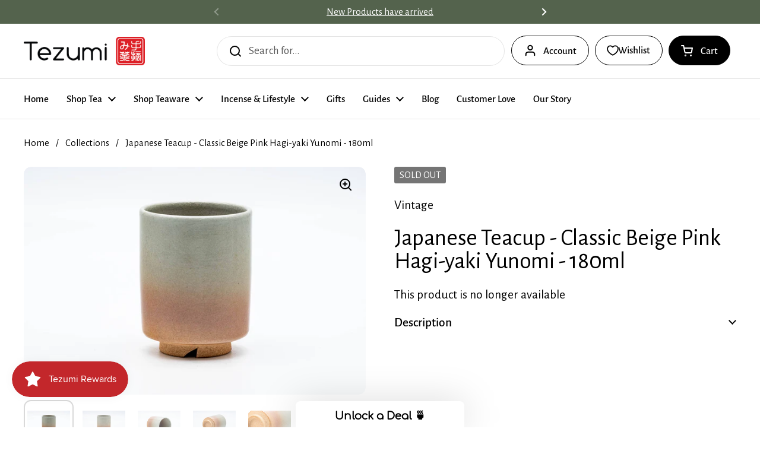

--- FILE ---
content_type: text/html; charset=utf-8
request_url: https://www.tezumi.com/products/japanese-teacup-classic-beige-pink-hagi-yaki-yunomi-180ml
body_size: 55610
content:
<!doctype html>
<html class="no-js" lang="en" dir="ltr">
<head>

	<meta charset="utf-8">
  <meta http-equiv="X-UA-Compatible" content="IE=edge,chrome=1">
  <meta name="viewport" content="width=device-width, initial-scale=1.0, height=device-height, minimum-scale=1.0"><link rel="shortcut icon" href="//www.tezumi.com/cdn/shop/files/Red_logo_1.png?crop=center&height=48&v=1614330009&width=48" type="image/png" /><title>Japanese Teacup - Classic Beige Pink Hagi-yaki Yunomi - 180ml &ndash; Tezumi</title><meta name="description" content="This Hagi-yaki yunomi (teacup) features a classic beige and pink glaze.Hagi-yaki (萩焼) is a type of Japanese pottery that comes from the town of Hagi in Yamaguchi Prefecture, Japan and dates back over 400 years. Some of the oldest Hagi-yaki pieces have been declared National Treasures of Japan. The natural warm hues of ">

<meta property="og:site_name" content="Tezumi">
<meta property="og:url" content="https://www.tezumi.com/products/japanese-teacup-classic-beige-pink-hagi-yaki-yunomi-180ml">
<meta property="og:title" content="Japanese Teacup - Classic Beige Pink Hagi-yaki Yunomi - 180ml">
<meta property="og:type" content="product">
<meta property="og:description" content="This Hagi-yaki yunomi (teacup) features a classic beige and pink glaze.Hagi-yaki (萩焼) is a type of Japanese pottery that comes from the town of Hagi in Yamaguchi Prefecture, Japan and dates back over 400 years. Some of the oldest Hagi-yaki pieces have been declared National Treasures of Japan. The natural warm hues of "><meta property="og:image" content="http://www.tezumi.com/cdn/shop/products/1hhaV9nMOJvb4KvL_jeJa2KgpN1gnK-Vp_47b97cd7-b504-412b-9592-24a969f4e00f.jpg?v=1762269514">
  <meta property="og:image:secure_url" content="https://www.tezumi.com/cdn/shop/products/1hhaV9nMOJvb4KvL_jeJa2KgpN1gnK-Vp_47b97cd7-b504-412b-9592-24a969f4e00f.jpg?v=1762269514">
  <meta property="og:image:width" content="2000">
  <meta property="og:image:height" content="1333"><meta property="og:price:amount" content="18.00">
  <meta property="og:price:currency" content="USD"><meta name="twitter:site" content="@TezumiTea"><meta name="twitter:card" content="summary_large_image">
<meta name="twitter:title" content="Japanese Teacup - Classic Beige Pink Hagi-yaki Yunomi - 180ml">
<meta name="twitter:description" content="This Hagi-yaki yunomi (teacup) features a classic beige and pink glaze.Hagi-yaki (萩焼) is a type of Japanese pottery that comes from the town of Hagi in Yamaguchi Prefecture, Japan and dates back over 400 years. Some of the oldest Hagi-yaki pieces have been declared National Treasures of Japan. The natural warm hues of "><script type="application/ld+json">
  [
    {
      "@context": "https://schema.org",
      "@type": "WebSite",
      "name": "Tezumi",
      "url": "https:\/\/www.tezumi.com"
    },
    {
      "@context": "https://schema.org",
      "@type": "Organization",
      "name": "Tezumi",
      "url": "https:\/\/www.tezumi.com"
    }
  ]
</script>

<script type="application/ld+json">
{
  "@context": "http://schema.org",
  "@type": "BreadcrumbList",
  "itemListElement": [
    {
      "@type": "ListItem",
      "position": 1,
      "name": "Home",
      "item": "https://www.tezumi.com"
    },{
        "@type": "ListItem",
        "position": 2,
        "name": "Japanese Teacup - Classic Beige Pink Hagi-yaki Yunomi - 180ml",
        "item": "https://www.tezumi.com/products/japanese-teacup-classic-beige-pink-hagi-yaki-yunomi-180ml"
      }]
}
</script><script type="application/ld+json">{"@context":"http:\/\/schema.org\/","@id":"\/products\/japanese-teacup-classic-beige-pink-hagi-yaki-yunomi-180ml#product","@type":"Product","brand":{"@type":"Brand","name":"Vintage"},"category":"Yunomi (Teacups)","description":"This Hagi-yaki yunomi (teacup) features a classic beige and pink glaze.Hagi-yaki (萩焼) is a type of Japanese pottery that comes from the town of Hagi in Yamaguchi Prefecture, Japan and dates back over 400 years. Some of the oldest Hagi-yaki pieces have been declared National Treasures of Japan. The natural warm hues of its clay, along with the simple lines of its forms are highly valued within the traditional aesthetics of many tea ceremony schools. Hagi ware is said to improve with age as the tannins in the tea slowly stain the fine cracks in the glaze (called crazing or kan-nyuu), creating a rich texture known as 'nanabake', or 'the 7 transformations'. Because of this slightly porous nature, some people like to dedicate their Hagi ware to one type of tea, such as sencha, to avoid having other aromas seep into the clay.Dimensions:6.7cm (2.6in) - width8.7cm (3.4in) - height180ml - capacityCondition: Very goodThis vintage Japanese item ships from the United States","gtin":"37347324","image":"https:\/\/www.tezumi.com\/cdn\/shop\/products\/1hhaV9nMOJvb4KvL_jeJa2KgpN1gnK-Vp_47b97cd7-b504-412b-9592-24a969f4e00f.jpg?v=1762269514\u0026width=1920","name":"Japanese Teacup - Classic Beige Pink Hagi-yaki Yunomi - 180ml","offers":{"@id":"\/products\/japanese-teacup-classic-beige-pink-hagi-yaki-yunomi-180ml?variant=42528137347324#offer","@type":"Offer","availability":"http:\/\/schema.org\/OutOfStock","price":"18.00","priceCurrency":"USD","url":"https:\/\/www.tezumi.com\/products\/japanese-teacup-classic-beige-pink-hagi-yaki-yunomi-180ml?variant=42528137347324"},"sku":"US-T22","url":"https:\/\/www.tezumi.com\/products\/japanese-teacup-classic-beige-pink-hagi-yaki-yunomi-180ml"}</script><link rel="canonical" href="https://www.tezumi.com/products/japanese-teacup-classic-beige-pink-hagi-yaki-yunomi-180ml">

  <link rel="preconnect" href="https://cdn.shopify.com"><link rel="preconnect" href="https://fonts.shopifycdn.com" crossorigin><link href="//www.tezumi.com/cdn/shop/t/40/assets/theme.css?v=69646378577744532091763866974" as="style" rel="preload"><link href="//www.tezumi.com/cdn/shop/t/40/assets/section-header.css?v=115150480228762818061763866974" as="style" rel="preload"><link href="//www.tezumi.com/cdn/shop/t/40/assets/section-main-product.css?v=49840437609464465631763866974" as="style" rel="preload">
	<link rel="preload" as="image" href="//www.tezumi.com/cdn/shop/products/1hhaV9nMOJvb4KvL_jeJa2KgpN1gnK-Vp_47b97cd7-b504-412b-9592-24a969f4e00f.jpg?v=1762269514&width=480" imagesrcset="//www.tezumi.com/cdn/shop/products/1hhaV9nMOJvb4KvL_jeJa2KgpN1gnK-Vp_47b97cd7-b504-412b-9592-24a969f4e00f.jpg?v=1762269514&width=240 240w,//www.tezumi.com/cdn/shop/products/1hhaV9nMOJvb4KvL_jeJa2KgpN1gnK-Vp_47b97cd7-b504-412b-9592-24a969f4e00f.jpg?v=1762269514&width=360 360w,//www.tezumi.com/cdn/shop/products/1hhaV9nMOJvb4KvL_jeJa2KgpN1gnK-Vp_47b97cd7-b504-412b-9592-24a969f4e00f.jpg?v=1762269514&width=420 420w,//www.tezumi.com/cdn/shop/products/1hhaV9nMOJvb4KvL_jeJa2KgpN1gnK-Vp_47b97cd7-b504-412b-9592-24a969f4e00f.jpg?v=1762269514&width=480 480w,//www.tezumi.com/cdn/shop/products/1hhaV9nMOJvb4KvL_jeJa2KgpN1gnK-Vp_47b97cd7-b504-412b-9592-24a969f4e00f.jpg?v=1762269514&width=640 640w,//www.tezumi.com/cdn/shop/products/1hhaV9nMOJvb4KvL_jeJa2KgpN1gnK-Vp_47b97cd7-b504-412b-9592-24a969f4e00f.jpg?v=1762269514&width=840 840w,//www.tezumi.com/cdn/shop/products/1hhaV9nMOJvb4KvL_jeJa2KgpN1gnK-Vp_47b97cd7-b504-412b-9592-24a969f4e00f.jpg?v=1762269514&width=1080 1080w,//www.tezumi.com/cdn/shop/products/1hhaV9nMOJvb4KvL_jeJa2KgpN1gnK-Vp_47b97cd7-b504-412b-9592-24a969f4e00f.jpg?v=1762269514&width=1280 1280w,//www.tezumi.com/cdn/shop/products/1hhaV9nMOJvb4KvL_jeJa2KgpN1gnK-Vp_47b97cd7-b504-412b-9592-24a969f4e00f.jpg?v=1762269514&width=1540 1540w,//www.tezumi.com/cdn/shop/products/1hhaV9nMOJvb4KvL_jeJa2KgpN1gnK-Vp_47b97cd7-b504-412b-9592-24a969f4e00f.jpg?v=1762269514&width=1860 1860w" imagesizes="(max-width: 767px) calc(100vw - 20px), (max-width: 1360px) 50vw, calc(1360px / 2)">


<link rel="preload" href="//www.tezumi.com/cdn/fonts/alegreya_sans/alegreyasans_n4.e332e76eefe545db0f9180cd382ce06e2f88055f.woff2" as="font" type="font/woff2" crossorigin>
<link rel="preload" href="//www.tezumi.com/cdn/fonts/alegreya_sans/alegreyasans_n4.e332e76eefe545db0f9180cd382ce06e2f88055f.woff2" as="font" type="font/woff2" crossorigin>
<style type="text/css">
@font-face {
  font-family: "Alegreya Sans";
  font-weight: 400;
  font-style: normal;
  font-display: swap;
  src: url("//www.tezumi.com/cdn/fonts/alegreya_sans/alegreyasans_n4.e332e76eefe545db0f9180cd382ce06e2f88055f.woff2") format("woff2"),
       url("//www.tezumi.com/cdn/fonts/alegreya_sans/alegreyasans_n4.2f538e6a7581234d2f67054a40fbfd36d80c2e56.woff") format("woff");
}
@font-face {
  font-family: "Alegreya Sans";
  font-weight: 400;
  font-style: normal;
  font-display: swap;
  src: url("//www.tezumi.com/cdn/fonts/alegreya_sans/alegreyasans_n4.e332e76eefe545db0f9180cd382ce06e2f88055f.woff2") format("woff2"),
       url("//www.tezumi.com/cdn/fonts/alegreya_sans/alegreyasans_n4.2f538e6a7581234d2f67054a40fbfd36d80c2e56.woff") format("woff");
}
@font-face {
  font-family: "Alegreya Sans";
  font-weight: 500;
  font-style: normal;
  font-display: swap;
  src: url("//www.tezumi.com/cdn/fonts/alegreya_sans/alegreyasans_n5.f0aec68ae52856bf4ae850bccaee669f9534ca16.woff2") format("woff2"),
       url("//www.tezumi.com/cdn/fonts/alegreya_sans/alegreyasans_n5.091e8b3cf84229df0381e54d853b071df25a649f.woff") format("woff");
}
@font-face {
  font-family: "Alegreya Sans";
  font-weight: 400;
  font-style: italic;
  font-display: swap;
  src: url("//www.tezumi.com/cdn/fonts/alegreya_sans/alegreyasans_i4.7156278bb23e48db294dc221d52a46fdc0183947.woff2") format("woff2"),
       url("//www.tezumi.com/cdn/fonts/alegreya_sans/alegreyasans_i4.7283a068f87063ea0a478d58f299dd97afe5e064.woff") format("woff");
}




</style>
<style type="text/css">

  :root {

    /* Direction */
    --direction:ltr;

    /* Font variables */

    --font-stack-headings: "Alegreya Sans", sans-serif;
    --font-weight-headings: 400;
    --font-style-headings: normal;

    --font-stack-body: "Alegreya Sans", sans-serif;
    --font-weight-body: 400;--font-weight-body-bold: 500;--font-style-body: normal;--font-weight-buttons: var(--font-weight-body-bold);--font-weight-menu: var(--font-weight-body-bold);--base-headings-size: 57;
    --base-headings-line: 1;
    --base-headings-spacing: -0.01em;
    --base-body-size: 19;
    --base-body-line: 1.4;
    --base-body-spacing: 0.0em;

    --base-menu-size: 17;

    /* Color variables */

    --color-background-header: #ffffff;
    --color-secondary-background-header: rgba(0, 0, 0, 0.08);
    --color-opacity-background-header: rgba(255, 255, 255, 0);
    --color-text-header: #000000;
    --color-foreground-header: #ffffff;
    --color-accent-header: #54634d;
    --color-foreground-accent-header: #ffffff;
    --color-borders-header: rgba(0, 0, 0, 0.1);

    --color-background-main: #ffffff;
    --color-secondary-background-main: rgba(0, 0, 0, 0.08);
    --color-third-background-main: rgba(0, 0, 0, 0.04);
    --color-fourth-background-main: rgba(0, 0, 0, 0.02);
    --color-opacity-background-main: rgba(255, 255, 255, 0);
    --color-text-main: #000000;
    --color-foreground-main: #ffffff;
    --color-secondary-text-main: rgba(0, 0, 0, 0.62);
    --color-accent-main: #54634d;
    --color-foreground-accent-main: #ffffff;
    --color-borders-main: rgba(0, 0, 0, 0.15);

    --color-background-cards: #ffffff;
    --color-gradient-cards: ;
    --color-text-cards: #000000;
    --color-foreground-cards: #ffffff;
    --color-secondary-text-cards: rgba(0, 0, 0, 0.6);
    --color-accent-cards: #54634d;
    --color-foreground-accent-cards: #ffffff;
    --color-borders-cards: #dfdfdf;

    --color-background-footer: #54634d;
    --color-text-footer: #ffffff;
    --color-accent-footer: #cf5034;
    --color-borders-footer: rgba(255, 255, 255, 0.15);

    --color-borders-forms-primary: rgba(0, 0, 0, 0.3);
    --color-borders-forms-secondary: rgba(0, 0, 0, 0.6);

    /* Borders */

    --border-width-cards: 1px;
    --border-radius-cards: 12px;
    --border-width-buttons: 1px;
    --border-radius-buttons: 30px;
    --border-width-forms: 1px;
    --border-radius-forms: 8px;

    /* Shadows */
    --shadow-x-cards: 0px;
    --shadow-y-cards: 0px;
    --shadow-blur-cards: 0px;
    --color-shadow-cards: rgba(0,0,0,0);
    --shadow-x-buttons: 0px;
    --shadow-y-buttons: 0px;
    --shadow-blur-buttons: 0px;
    --color-shadow-buttons: rgba(0,0,0,0);

    /* Layout */

    --grid-gap-original-base: 36px;
    --theme-max-width: 1360px;
    --container-vertical-space-base: 120px;
    --image-fit-padding: 5%;

  }
  
    @media screen and (max-width: 767px) {
      :root {
        --border-radius-cards: clamp(8px, 6px, 12px);
      }
    }
  

  .facets__summary, #main select, .sidebar select, .modal-content select {
    background-image: url('data:image/svg+xml;utf8,<svg width="13" height="8" fill="none" xmlns="http://www.w3.org/2000/svg"><path d="M1.414.086 7.9 6.57 6.485 7.985 0 1.5 1.414.086Z" fill="%23000000"/><path d="M12.985 1.515 6.5 8 5.085 6.586 11.571.101l1.414 1.414Z" fill="%23000000"/></svg>');
  }

  .card .star-rating__stars {
    background-image: url('data:image/svg+xml;utf8,<svg width="20" height="13" viewBox="0 0 14 13" fill="none" xmlns="http://www.w3.org/2000/svg"><path d="m7 0 1.572 4.837h5.085l-4.114 2.99 1.572 4.836L7 9.673l-4.114 2.99 1.571-4.837-4.114-2.99h5.085L7 0Z" stroke="%23000000" stroke-width="1"/></svg>');
  }
  .card .star-rating__stars-active {
    background-image: url('data:image/svg+xml;utf8,<svg width="20" height="13" viewBox="0 0 14 13" fill="none" xmlns="http://www.w3.org/2000/svg"><path d="m7 0 1.572 4.837h5.085l-4.114 2.99 1.572 4.836L7 9.673l-4.114 2.99 1.571-4.837-4.114-2.99h5.085L7 0Z" fill="%23000000" stroke-width="0"/></svg>');
  }

  .star-rating__stars {
    background-image: url('data:image/svg+xml;utf8,<svg width="20" height="13" viewBox="0 0 14 13" fill="none" xmlns="http://www.w3.org/2000/svg"><path d="m7 0 1.572 4.837h5.085l-4.114 2.99 1.572 4.836L7 9.673l-4.114 2.99 1.571-4.837-4.114-2.99h5.085L7 0Z" stroke="%23000000" stroke-width="1"/></svg>');
  }
  .star-rating__stars-active {
    background-image: url('data:image/svg+xml;utf8,<svg width="20" height="13" viewBox="0 0 14 13" fill="none" xmlns="http://www.w3.org/2000/svg"><path d="m7 0 1.572 4.837h5.085l-4.114 2.99 1.572 4.836L7 9.673l-4.114 2.99 1.571-4.837-4.114-2.99h5.085L7 0Z" fill="%23000000" stroke-width="0"/></svg>');
  }

  .product-item {--color-background-cards: #f9f9f9;--color-borders-cards: #e9e9e9;}</style>

<style id="root-height">
  :root {
    --window-height: 100vh;
  }
</style>
<script type="text/javascript">
  window.KrownAssetLoader = {
    loadedScripts: new Set(),
    loadScript: function(url) {
      if (this.loadedScripts.has(url)) return;
      this.loadedScripts.add(url);
      const script = document.createElement('script');
      script.src = url;
      script.defer = true;
      document.head.appendChild(script);
    }
  };
</script><link href="//www.tezumi.com/cdn/shop/t/40/assets/theme.css?v=69646378577744532091763866974" rel="stylesheet" type="text/css" media="all" />

	<script>window.performance && window.performance.mark && window.performance.mark('shopify.content_for_header.start');</script><meta name="google-site-verification" content="m_Tya1YdR78HzatZmCOs_oOI2lX-t5l6eM10U8JXMf4">
<meta id="shopify-digital-wallet" name="shopify-digital-wallet" content="/45468385447/digital_wallets/dialog">
<meta name="shopify-checkout-api-token" content="a09dfcc1c2510e5dcfcc94e542b47d6e">
<meta id="in-context-paypal-metadata" data-shop-id="45468385447" data-venmo-supported="false" data-environment="production" data-locale="en_US" data-paypal-v4="true" data-currency="USD">
<link rel="alternate" type="application/json+oembed" href="https://www.tezumi.com/products/japanese-teacup-classic-beige-pink-hagi-yaki-yunomi-180ml.oembed">
<script async="async" src="/checkouts/internal/preloads.js?locale=en-US"></script>
<link rel="preconnect" href="https://shop.app" crossorigin="anonymous">
<script async="async" src="https://shop.app/checkouts/internal/preloads.js?locale=en-US&shop_id=45468385447" crossorigin="anonymous"></script>
<script id="apple-pay-shop-capabilities" type="application/json">{"shopId":45468385447,"countryCode":"US","currencyCode":"USD","merchantCapabilities":["supports3DS"],"merchantId":"gid:\/\/shopify\/Shop\/45468385447","merchantName":"Tezumi","requiredBillingContactFields":["postalAddress","email","phone"],"requiredShippingContactFields":["postalAddress","email","phone"],"shippingType":"shipping","supportedNetworks":["visa","masterCard","amex","discover","elo","jcb"],"total":{"type":"pending","label":"Tezumi","amount":"1.00"},"shopifyPaymentsEnabled":true,"supportsSubscriptions":true}</script>
<script id="shopify-features" type="application/json">{"accessToken":"a09dfcc1c2510e5dcfcc94e542b47d6e","betas":["rich-media-storefront-analytics"],"domain":"www.tezumi.com","predictiveSearch":true,"shopId":45468385447,"locale":"en"}</script>
<script>var Shopify = Shopify || {};
Shopify.shop = "tezumi.myshopify.com";
Shopify.locale = "en";
Shopify.currency = {"active":"USD","rate":"1.0"};
Shopify.country = "US";
Shopify.theme = {"name":"Tezumi 25","id":154350420220,"schema_name":"Local","schema_version":"3.1.0.1","theme_store_id":1651,"role":"main"};
Shopify.theme.handle = "null";
Shopify.theme.style = {"id":null,"handle":null};
Shopify.cdnHost = "www.tezumi.com/cdn";
Shopify.routes = Shopify.routes || {};
Shopify.routes.root = "/";</script>
<script type="module">!function(o){(o.Shopify=o.Shopify||{}).modules=!0}(window);</script>
<script>!function(o){function n(){var o=[];function n(){o.push(Array.prototype.slice.apply(arguments))}return n.q=o,n}var t=o.Shopify=o.Shopify||{};t.loadFeatures=n(),t.autoloadFeatures=n()}(window);</script>
<script>
  window.ShopifyPay = window.ShopifyPay || {};
  window.ShopifyPay.apiHost = "shop.app\/pay";
  window.ShopifyPay.redirectState = null;
</script>
<script id="shop-js-analytics" type="application/json">{"pageType":"product"}</script>
<script defer="defer" async type="module" src="//www.tezumi.com/cdn/shopifycloud/shop-js/modules/v2/client.init-shop-cart-sync_BT-GjEfc.en.esm.js"></script>
<script defer="defer" async type="module" src="//www.tezumi.com/cdn/shopifycloud/shop-js/modules/v2/chunk.common_D58fp_Oc.esm.js"></script>
<script defer="defer" async type="module" src="//www.tezumi.com/cdn/shopifycloud/shop-js/modules/v2/chunk.modal_xMitdFEc.esm.js"></script>
<script type="module">
  await import("//www.tezumi.com/cdn/shopifycloud/shop-js/modules/v2/client.init-shop-cart-sync_BT-GjEfc.en.esm.js");
await import("//www.tezumi.com/cdn/shopifycloud/shop-js/modules/v2/chunk.common_D58fp_Oc.esm.js");
await import("//www.tezumi.com/cdn/shopifycloud/shop-js/modules/v2/chunk.modal_xMitdFEc.esm.js");

  window.Shopify.SignInWithShop?.initShopCartSync?.({"fedCMEnabled":true,"windoidEnabled":true});

</script>
<script>
  window.Shopify = window.Shopify || {};
  if (!window.Shopify.featureAssets) window.Shopify.featureAssets = {};
  window.Shopify.featureAssets['shop-js'] = {"shop-cart-sync":["modules/v2/client.shop-cart-sync_DZOKe7Ll.en.esm.js","modules/v2/chunk.common_D58fp_Oc.esm.js","modules/v2/chunk.modal_xMitdFEc.esm.js"],"init-fed-cm":["modules/v2/client.init-fed-cm_B6oLuCjv.en.esm.js","modules/v2/chunk.common_D58fp_Oc.esm.js","modules/v2/chunk.modal_xMitdFEc.esm.js"],"shop-cash-offers":["modules/v2/client.shop-cash-offers_D2sdYoxE.en.esm.js","modules/v2/chunk.common_D58fp_Oc.esm.js","modules/v2/chunk.modal_xMitdFEc.esm.js"],"shop-login-button":["modules/v2/client.shop-login-button_QeVjl5Y3.en.esm.js","modules/v2/chunk.common_D58fp_Oc.esm.js","modules/v2/chunk.modal_xMitdFEc.esm.js"],"pay-button":["modules/v2/client.pay-button_DXTOsIq6.en.esm.js","modules/v2/chunk.common_D58fp_Oc.esm.js","modules/v2/chunk.modal_xMitdFEc.esm.js"],"shop-button":["modules/v2/client.shop-button_DQZHx9pm.en.esm.js","modules/v2/chunk.common_D58fp_Oc.esm.js","modules/v2/chunk.modal_xMitdFEc.esm.js"],"avatar":["modules/v2/client.avatar_BTnouDA3.en.esm.js"],"init-windoid":["modules/v2/client.init-windoid_CR1B-cfM.en.esm.js","modules/v2/chunk.common_D58fp_Oc.esm.js","modules/v2/chunk.modal_xMitdFEc.esm.js"],"init-shop-for-new-customer-accounts":["modules/v2/client.init-shop-for-new-customer-accounts_C_vY_xzh.en.esm.js","modules/v2/client.shop-login-button_QeVjl5Y3.en.esm.js","modules/v2/chunk.common_D58fp_Oc.esm.js","modules/v2/chunk.modal_xMitdFEc.esm.js"],"init-shop-email-lookup-coordinator":["modules/v2/client.init-shop-email-lookup-coordinator_BI7n9ZSv.en.esm.js","modules/v2/chunk.common_D58fp_Oc.esm.js","modules/v2/chunk.modal_xMitdFEc.esm.js"],"init-shop-cart-sync":["modules/v2/client.init-shop-cart-sync_BT-GjEfc.en.esm.js","modules/v2/chunk.common_D58fp_Oc.esm.js","modules/v2/chunk.modal_xMitdFEc.esm.js"],"shop-toast-manager":["modules/v2/client.shop-toast-manager_DiYdP3xc.en.esm.js","modules/v2/chunk.common_D58fp_Oc.esm.js","modules/v2/chunk.modal_xMitdFEc.esm.js"],"init-customer-accounts":["modules/v2/client.init-customer-accounts_D9ZNqS-Q.en.esm.js","modules/v2/client.shop-login-button_QeVjl5Y3.en.esm.js","modules/v2/chunk.common_D58fp_Oc.esm.js","modules/v2/chunk.modal_xMitdFEc.esm.js"],"init-customer-accounts-sign-up":["modules/v2/client.init-customer-accounts-sign-up_iGw4briv.en.esm.js","modules/v2/client.shop-login-button_QeVjl5Y3.en.esm.js","modules/v2/chunk.common_D58fp_Oc.esm.js","modules/v2/chunk.modal_xMitdFEc.esm.js"],"shop-follow-button":["modules/v2/client.shop-follow-button_CqMgW2wH.en.esm.js","modules/v2/chunk.common_D58fp_Oc.esm.js","modules/v2/chunk.modal_xMitdFEc.esm.js"],"checkout-modal":["modules/v2/client.checkout-modal_xHeaAweL.en.esm.js","modules/v2/chunk.common_D58fp_Oc.esm.js","modules/v2/chunk.modal_xMitdFEc.esm.js"],"shop-login":["modules/v2/client.shop-login_D91U-Q7h.en.esm.js","modules/v2/chunk.common_D58fp_Oc.esm.js","modules/v2/chunk.modal_xMitdFEc.esm.js"],"lead-capture":["modules/v2/client.lead-capture_BJmE1dJe.en.esm.js","modules/v2/chunk.common_D58fp_Oc.esm.js","modules/v2/chunk.modal_xMitdFEc.esm.js"],"payment-terms":["modules/v2/client.payment-terms_Ci9AEqFq.en.esm.js","modules/v2/chunk.common_D58fp_Oc.esm.js","modules/v2/chunk.modal_xMitdFEc.esm.js"]};
</script>
<script>(function() {
  var isLoaded = false;
  function asyncLoad() {
    if (isLoaded) return;
    isLoaded = true;
    var urls = ["https:\/\/cdn1.avada.io\/flying-pages\/module.js?shop=tezumi.myshopify.com","\/\/code.tidio.co\/tgvhdnusjvokqcmdgkdss8zgvx01lbvy.js?shop=tezumi.myshopify.com","\/\/d1liekpayvooaz.cloudfront.net\/apps\/customizery\/customizery.js?shop=tezumi.myshopify.com","https:\/\/cdn.fera.ai\/js\/fera.placeholder.js?shop=tezumi.myshopify.com","https:\/\/seo.apps.avada.io\/avada-seo-installed.js?shop=tezumi.myshopify.com","https:\/\/static.rechargecdn.com\/assets\/js\/widget.min.js?shop=tezumi.myshopify.com","https:\/\/js.smile.io\/v1\/smile-shopify.js?shop=tezumi.myshopify.com","https:\/\/cdn.shopify.com\/s\/files\/1\/0454\/6838\/5447\/t\/22\/assets\/booster_eu_cookie_45468385447.js?v=1678505783\u0026shop=tezumi.myshopify.com","https:\/\/app.octaneai.com\/ctodeeaqwe9n1oiq\/shopify.js?x=jOHhDZTtU51UeVu0\u0026shop=tezumi.myshopify.com"];
    for (var i = 0; i < urls.length; i++) {
      var s = document.createElement('script');
      s.type = 'text/javascript';
      s.async = true;
      s.src = urls[i];
      var x = document.getElementsByTagName('script')[0];
      x.parentNode.insertBefore(s, x);
    }
  };
  if(window.attachEvent) {
    window.attachEvent('onload', asyncLoad);
  } else {
    window.addEventListener('load', asyncLoad, false);
  }
})();</script>
<script id="__st">var __st={"a":45468385447,"offset":-18000,"reqid":"d92815a6-b31d-4f0c-a06c-ec80a354c28d-1769056523","pageurl":"www.tezumi.com\/products\/japanese-teacup-classic-beige-pink-hagi-yaki-yunomi-180ml","u":"57e097cbe23a","p":"product","rtyp":"product","rid":7559864484092};</script>
<script>window.ShopifyPaypalV4VisibilityTracking = true;</script>
<script id="captcha-bootstrap">!function(){'use strict';const t='contact',e='account',n='new_comment',o=[[t,t],['blogs',n],['comments',n],[t,'customer']],c=[[e,'customer_login'],[e,'guest_login'],[e,'recover_customer_password'],[e,'create_customer']],r=t=>t.map((([t,e])=>`form[action*='/${t}']:not([data-nocaptcha='true']) input[name='form_type'][value='${e}']`)).join(','),a=t=>()=>t?[...document.querySelectorAll(t)].map((t=>t.form)):[];function s(){const t=[...o],e=r(t);return a(e)}const i='password',u='form_key',d=['recaptcha-v3-token','g-recaptcha-response','h-captcha-response',i],f=()=>{try{return window.sessionStorage}catch{return}},m='__shopify_v',_=t=>t.elements[u];function p(t,e,n=!1){try{const o=window.sessionStorage,c=JSON.parse(o.getItem(e)),{data:r}=function(t){const{data:e,action:n}=t;return t[m]||n?{data:e,action:n}:{data:t,action:n}}(c);for(const[e,n]of Object.entries(r))t.elements[e]&&(t.elements[e].value=n);n&&o.removeItem(e)}catch(o){console.error('form repopulation failed',{error:o})}}const l='form_type',E='cptcha';function T(t){t.dataset[E]=!0}const w=window,h=w.document,L='Shopify',v='ce_forms',y='captcha';let A=!1;((t,e)=>{const n=(g='f06e6c50-85a8-45c8-87d0-21a2b65856fe',I='https://cdn.shopify.com/shopifycloud/storefront-forms-hcaptcha/ce_storefront_forms_captcha_hcaptcha.v1.5.2.iife.js',D={infoText:'Protected by hCaptcha',privacyText:'Privacy',termsText:'Terms'},(t,e,n)=>{const o=w[L][v],c=o.bindForm;if(c)return c(t,g,e,D).then(n);var r;o.q.push([[t,g,e,D],n]),r=I,A||(h.body.append(Object.assign(h.createElement('script'),{id:'captcha-provider',async:!0,src:r})),A=!0)});var g,I,D;w[L]=w[L]||{},w[L][v]=w[L][v]||{},w[L][v].q=[],w[L][y]=w[L][y]||{},w[L][y].protect=function(t,e){n(t,void 0,e),T(t)},Object.freeze(w[L][y]),function(t,e,n,w,h,L){const[v,y,A,g]=function(t,e,n){const i=e?o:[],u=t?c:[],d=[...i,...u],f=r(d),m=r(i),_=r(d.filter((([t,e])=>n.includes(e))));return[a(f),a(m),a(_),s()]}(w,h,L),I=t=>{const e=t.target;return e instanceof HTMLFormElement?e:e&&e.form},D=t=>v().includes(t);t.addEventListener('submit',(t=>{const e=I(t);if(!e)return;const n=D(e)&&!e.dataset.hcaptchaBound&&!e.dataset.recaptchaBound,o=_(e),c=g().includes(e)&&(!o||!o.value);(n||c)&&t.preventDefault(),c&&!n&&(function(t){try{if(!f())return;!function(t){const e=f();if(!e)return;const n=_(t);if(!n)return;const o=n.value;o&&e.removeItem(o)}(t);const e=Array.from(Array(32),(()=>Math.random().toString(36)[2])).join('');!function(t,e){_(t)||t.append(Object.assign(document.createElement('input'),{type:'hidden',name:u})),t.elements[u].value=e}(t,e),function(t,e){const n=f();if(!n)return;const o=[...t.querySelectorAll(`input[type='${i}']`)].map((({name:t})=>t)),c=[...d,...o],r={};for(const[a,s]of new FormData(t).entries())c.includes(a)||(r[a]=s);n.setItem(e,JSON.stringify({[m]:1,action:t.action,data:r}))}(t,e)}catch(e){console.error('failed to persist form',e)}}(e),e.submit())}));const S=(t,e)=>{t&&!t.dataset[E]&&(n(t,e.some((e=>e===t))),T(t))};for(const o of['focusin','change'])t.addEventListener(o,(t=>{const e=I(t);D(e)&&S(e,y())}));const B=e.get('form_key'),M=e.get(l),P=B&&M;t.addEventListener('DOMContentLoaded',(()=>{const t=y();if(P)for(const e of t)e.elements[l].value===M&&p(e,B);[...new Set([...A(),...v().filter((t=>'true'===t.dataset.shopifyCaptcha))])].forEach((e=>S(e,t)))}))}(h,new URLSearchParams(w.location.search),n,t,e,['guest_login'])})(!0,!0)}();</script>
<script integrity="sha256-4kQ18oKyAcykRKYeNunJcIwy7WH5gtpwJnB7kiuLZ1E=" data-source-attribution="shopify.loadfeatures" defer="defer" src="//www.tezumi.com/cdn/shopifycloud/storefront/assets/storefront/load_feature-a0a9edcb.js" crossorigin="anonymous"></script>
<script crossorigin="anonymous" defer="defer" src="//www.tezumi.com/cdn/shopifycloud/storefront/assets/shopify_pay/storefront-65b4c6d7.js?v=20250812"></script>
<script data-source-attribution="shopify.dynamic_checkout.dynamic.init">var Shopify=Shopify||{};Shopify.PaymentButton=Shopify.PaymentButton||{isStorefrontPortableWallets:!0,init:function(){window.Shopify.PaymentButton.init=function(){};var t=document.createElement("script");t.src="https://www.tezumi.com/cdn/shopifycloud/portable-wallets/latest/portable-wallets.en.js",t.type="module",document.head.appendChild(t)}};
</script>
<script data-source-attribution="shopify.dynamic_checkout.buyer_consent">
  function portableWalletsHideBuyerConsent(e){var t=document.getElementById("shopify-buyer-consent"),n=document.getElementById("shopify-subscription-policy-button");t&&n&&(t.classList.add("hidden"),t.setAttribute("aria-hidden","true"),n.removeEventListener("click",e))}function portableWalletsShowBuyerConsent(e){var t=document.getElementById("shopify-buyer-consent"),n=document.getElementById("shopify-subscription-policy-button");t&&n&&(t.classList.remove("hidden"),t.removeAttribute("aria-hidden"),n.addEventListener("click",e))}window.Shopify?.PaymentButton&&(window.Shopify.PaymentButton.hideBuyerConsent=portableWalletsHideBuyerConsent,window.Shopify.PaymentButton.showBuyerConsent=portableWalletsShowBuyerConsent);
</script>
<script data-source-attribution="shopify.dynamic_checkout.cart.bootstrap">document.addEventListener("DOMContentLoaded",(function(){function t(){return document.querySelector("shopify-accelerated-checkout-cart, shopify-accelerated-checkout")}if(t())Shopify.PaymentButton.init();else{new MutationObserver((function(e,n){t()&&(Shopify.PaymentButton.init(),n.disconnect())})).observe(document.body,{childList:!0,subtree:!0})}}));
</script>
<script id='scb4127' type='text/javascript' async='' src='https://www.tezumi.com/cdn/shopifycloud/privacy-banner/storefront-banner.js'></script><link id="shopify-accelerated-checkout-styles" rel="stylesheet" media="screen" href="https://www.tezumi.com/cdn/shopifycloud/portable-wallets/latest/accelerated-checkout-backwards-compat.css" crossorigin="anonymous">
<style id="shopify-accelerated-checkout-cart">
        #shopify-buyer-consent {
  margin-top: 1em;
  display: inline-block;
  width: 100%;
}

#shopify-buyer-consent.hidden {
  display: none;
}

#shopify-subscription-policy-button {
  background: none;
  border: none;
  padding: 0;
  text-decoration: underline;
  font-size: inherit;
  cursor: pointer;
}

#shopify-subscription-policy-button::before {
  box-shadow: none;
}

      </style>

<script>window.performance && window.performance.mark && window.performance.mark('shopify.content_for_header.end');</script>

  <script>
    const rbi = [];
    const ribSetSize = (img) => {
      if ( img.offsetWidth / img.dataset.ratio < img.offsetHeight ) {
        img.setAttribute('sizes', `${Math.ceil(img.offsetHeight * img.dataset.ratio)}px`);
      } else {
        img.setAttribute('sizes', `${Math.ceil(img.offsetWidth)}px`);
      }
    }
    const debounce = (fn, wait) => {
      let t;
      return (...args) => {
        clearTimeout(t);
        t = setTimeout(() => fn.apply(this, args), wait);
      };
    }
    window.KEYCODES = {
      TAB: 9,
      ESC: 27,
      DOWN: 40,
      RIGHT: 39,
      UP: 38,
      LEFT: 37,
      RETURN: 13
    };
    window.addEventListener('resize', debounce(()=>{
      for ( let img of rbi ) {
        ribSetSize(img);
      }
    }, 250));
  </script><noscript>
    <link rel="stylesheet" href="//www.tezumi.com/cdn/shop/t/40/assets/theme-noscript.css?v=42099867224588620941763866974">
  </noscript>

<!-- BEGIN app block: shopify://apps/klaviyo-email-marketing-sms/blocks/klaviyo-onsite-embed/2632fe16-c075-4321-a88b-50b567f42507 -->












  <script async src="https://static.klaviyo.com/onsite/js/U3Cdyv/klaviyo.js?company_id=U3Cdyv"></script>
  <script>!function(){if(!window.klaviyo){window._klOnsite=window._klOnsite||[];try{window.klaviyo=new Proxy({},{get:function(n,i){return"push"===i?function(){var n;(n=window._klOnsite).push.apply(n,arguments)}:function(){for(var n=arguments.length,o=new Array(n),w=0;w<n;w++)o[w]=arguments[w];var t="function"==typeof o[o.length-1]?o.pop():void 0,e=new Promise((function(n){window._klOnsite.push([i].concat(o,[function(i){t&&t(i),n(i)}]))}));return e}}})}catch(n){window.klaviyo=window.klaviyo||[],window.klaviyo.push=function(){var n;(n=window._klOnsite).push.apply(n,arguments)}}}}();</script>

  
    <script id="viewed_product">
      if (item == null) {
        var _learnq = _learnq || [];

        var MetafieldReviews = null
        var MetafieldYotpoRating = null
        var MetafieldYotpoCount = null
        var MetafieldLooxRating = null
        var MetafieldLooxCount = null
        var okendoProduct = null
        var okendoProductReviewCount = null
        var okendoProductReviewAverageValue = null
        try {
          // The following fields are used for Customer Hub recently viewed in order to add reviews.
          // This information is not part of __kla_viewed. Instead, it is part of __kla_viewed_reviewed_items
          MetafieldReviews = {"rating_count":0};
          MetafieldYotpoRating = null
          MetafieldYotpoCount = null
          MetafieldLooxRating = null
          MetafieldLooxCount = null

          okendoProduct = null
          // If the okendo metafield is not legacy, it will error, which then requires the new json formatted data
          if (okendoProduct && 'error' in okendoProduct) {
            okendoProduct = null
          }
          okendoProductReviewCount = okendoProduct ? okendoProduct.reviewCount : null
          okendoProductReviewAverageValue = okendoProduct ? okendoProduct.reviewAverageValue : null
        } catch (error) {
          console.error('Error in Klaviyo onsite reviews tracking:', error);
        }

        var item = {
          Name: "Japanese Teacup - Classic Beige Pink Hagi-yaki Yunomi - 180ml",
          ProductID: 7559864484092,
          Categories: [],
          ImageURL: "https://www.tezumi.com/cdn/shop/products/1hhaV9nMOJvb4KvL_jeJa2KgpN1gnK-Vp_47b97cd7-b504-412b-9592-24a969f4e00f_grande.jpg?v=1762269514",
          URL: "https://www.tezumi.com/products/japanese-teacup-classic-beige-pink-hagi-yaki-yunomi-180ml",
          Brand: "Vintage",
          Price: "$18.00",
          Value: "18.00",
          CompareAtPrice: "$0.00"
        };
        _learnq.push(['track', 'Viewed Product', item]);
        _learnq.push(['trackViewedItem', {
          Title: item.Name,
          ItemId: item.ProductID,
          Categories: item.Categories,
          ImageUrl: item.ImageURL,
          Url: item.URL,
          Metadata: {
            Brand: item.Brand,
            Price: item.Price,
            Value: item.Value,
            CompareAtPrice: item.CompareAtPrice
          },
          metafields:{
            reviews: MetafieldReviews,
            yotpo:{
              rating: MetafieldYotpoRating,
              count: MetafieldYotpoCount,
            },
            loox:{
              rating: MetafieldLooxRating,
              count: MetafieldLooxCount,
            },
            okendo: {
              rating: okendoProductReviewAverageValue,
              count: okendoProductReviewCount,
            }
          }
        }]);
      }
    </script>
  




  <script>
    window.klaviyoReviewsProductDesignMode = false
  </script>







<!-- END app block --><script src="https://cdn.shopify.com/extensions/019b6a6c-31f6-795a-9611-1c8f7988ed82/fera-29/assets/checker.js" type="text/javascript" defer="defer"></script>
<link href="https://cdn.shopify.com/extensions/019b6a6c-31f6-795a-9611-1c8f7988ed82/fera-29/assets/placeholders.css" rel="stylesheet" type="text/css" media="all">
<script src="https://cdn.shopify.com/extensions/019bdd7a-c110-7969-8f1c-937dfc03ea8a/smile-io-272/assets/smile-loader.js" type="text/javascript" defer="defer"></script>
<link href="https://monorail-edge.shopifysvc.com" rel="dns-prefetch">
<script>(function(){if ("sendBeacon" in navigator && "performance" in window) {try {var session_token_from_headers = performance.getEntriesByType('navigation')[0].serverTiming.find(x => x.name == '_s').description;} catch {var session_token_from_headers = undefined;}var session_cookie_matches = document.cookie.match(/_shopify_s=([^;]*)/);var session_token_from_cookie = session_cookie_matches && session_cookie_matches.length === 2 ? session_cookie_matches[1] : "";var session_token = session_token_from_headers || session_token_from_cookie || "";function handle_abandonment_event(e) {var entries = performance.getEntries().filter(function(entry) {return /monorail-edge.shopifysvc.com/.test(entry.name);});if (!window.abandonment_tracked && entries.length === 0) {window.abandonment_tracked = true;var currentMs = Date.now();var navigation_start = performance.timing.navigationStart;var payload = {shop_id: 45468385447,url: window.location.href,navigation_start,duration: currentMs - navigation_start,session_token,page_type: "product"};window.navigator.sendBeacon("https://monorail-edge.shopifysvc.com/v1/produce", JSON.stringify({schema_id: "online_store_buyer_site_abandonment/1.1",payload: payload,metadata: {event_created_at_ms: currentMs,event_sent_at_ms: currentMs}}));}}window.addEventListener('pagehide', handle_abandonment_event);}}());</script>
<script id="web-pixels-manager-setup">(function e(e,d,r,n,o){if(void 0===o&&(o={}),!Boolean(null===(a=null===(i=window.Shopify)||void 0===i?void 0:i.analytics)||void 0===a?void 0:a.replayQueue)){var i,a;window.Shopify=window.Shopify||{};var t=window.Shopify;t.analytics=t.analytics||{};var s=t.analytics;s.replayQueue=[],s.publish=function(e,d,r){return s.replayQueue.push([e,d,r]),!0};try{self.performance.mark("wpm:start")}catch(e){}var l=function(){var e={modern:/Edge?\/(1{2}[4-9]|1[2-9]\d|[2-9]\d{2}|\d{4,})\.\d+(\.\d+|)|Firefox\/(1{2}[4-9]|1[2-9]\d|[2-9]\d{2}|\d{4,})\.\d+(\.\d+|)|Chrom(ium|e)\/(9{2}|\d{3,})\.\d+(\.\d+|)|(Maci|X1{2}).+ Version\/(15\.\d+|(1[6-9]|[2-9]\d|\d{3,})\.\d+)([,.]\d+|)( \(\w+\)|)( Mobile\/\w+|) Safari\/|Chrome.+OPR\/(9{2}|\d{3,})\.\d+\.\d+|(CPU[ +]OS|iPhone[ +]OS|CPU[ +]iPhone|CPU IPhone OS|CPU iPad OS)[ +]+(15[._]\d+|(1[6-9]|[2-9]\d|\d{3,})[._]\d+)([._]\d+|)|Android:?[ /-](13[3-9]|1[4-9]\d|[2-9]\d{2}|\d{4,})(\.\d+|)(\.\d+|)|Android.+Firefox\/(13[5-9]|1[4-9]\d|[2-9]\d{2}|\d{4,})\.\d+(\.\d+|)|Android.+Chrom(ium|e)\/(13[3-9]|1[4-9]\d|[2-9]\d{2}|\d{4,})\.\d+(\.\d+|)|SamsungBrowser\/([2-9]\d|\d{3,})\.\d+/,legacy:/Edge?\/(1[6-9]|[2-9]\d|\d{3,})\.\d+(\.\d+|)|Firefox\/(5[4-9]|[6-9]\d|\d{3,})\.\d+(\.\d+|)|Chrom(ium|e)\/(5[1-9]|[6-9]\d|\d{3,})\.\d+(\.\d+|)([\d.]+$|.*Safari\/(?![\d.]+ Edge\/[\d.]+$))|(Maci|X1{2}).+ Version\/(10\.\d+|(1[1-9]|[2-9]\d|\d{3,})\.\d+)([,.]\d+|)( \(\w+\)|)( Mobile\/\w+|) Safari\/|Chrome.+OPR\/(3[89]|[4-9]\d|\d{3,})\.\d+\.\d+|(CPU[ +]OS|iPhone[ +]OS|CPU[ +]iPhone|CPU IPhone OS|CPU iPad OS)[ +]+(10[._]\d+|(1[1-9]|[2-9]\d|\d{3,})[._]\d+)([._]\d+|)|Android:?[ /-](13[3-9]|1[4-9]\d|[2-9]\d{2}|\d{4,})(\.\d+|)(\.\d+|)|Mobile Safari.+OPR\/([89]\d|\d{3,})\.\d+\.\d+|Android.+Firefox\/(13[5-9]|1[4-9]\d|[2-9]\d{2}|\d{4,})\.\d+(\.\d+|)|Android.+Chrom(ium|e)\/(13[3-9]|1[4-9]\d|[2-9]\d{2}|\d{4,})\.\d+(\.\d+|)|Android.+(UC? ?Browser|UCWEB|U3)[ /]?(15\.([5-9]|\d{2,})|(1[6-9]|[2-9]\d|\d{3,})\.\d+)\.\d+|SamsungBrowser\/(5\.\d+|([6-9]|\d{2,})\.\d+)|Android.+MQ{2}Browser\/(14(\.(9|\d{2,})|)|(1[5-9]|[2-9]\d|\d{3,})(\.\d+|))(\.\d+|)|K[Aa][Ii]OS\/(3\.\d+|([4-9]|\d{2,})\.\d+)(\.\d+|)/},d=e.modern,r=e.legacy,n=navigator.userAgent;return n.match(d)?"modern":n.match(r)?"legacy":"unknown"}(),u="modern"===l?"modern":"legacy",c=(null!=n?n:{modern:"",legacy:""})[u],f=function(e){return[e.baseUrl,"/wpm","/b",e.hashVersion,"modern"===e.buildTarget?"m":"l",".js"].join("")}({baseUrl:d,hashVersion:r,buildTarget:u}),m=function(e){var d=e.version,r=e.bundleTarget,n=e.surface,o=e.pageUrl,i=e.monorailEndpoint;return{emit:function(e){var a=e.status,t=e.errorMsg,s=(new Date).getTime(),l=JSON.stringify({metadata:{event_sent_at_ms:s},events:[{schema_id:"web_pixels_manager_load/3.1",payload:{version:d,bundle_target:r,page_url:o,status:a,surface:n,error_msg:t},metadata:{event_created_at_ms:s}}]});if(!i)return console&&console.warn&&console.warn("[Web Pixels Manager] No Monorail endpoint provided, skipping logging."),!1;try{return self.navigator.sendBeacon.bind(self.navigator)(i,l)}catch(e){}var u=new XMLHttpRequest;try{return u.open("POST",i,!0),u.setRequestHeader("Content-Type","text/plain"),u.send(l),!0}catch(e){return console&&console.warn&&console.warn("[Web Pixels Manager] Got an unhandled error while logging to Monorail."),!1}}}}({version:r,bundleTarget:l,surface:e.surface,pageUrl:self.location.href,monorailEndpoint:e.monorailEndpoint});try{o.browserTarget=l,function(e){var d=e.src,r=e.async,n=void 0===r||r,o=e.onload,i=e.onerror,a=e.sri,t=e.scriptDataAttributes,s=void 0===t?{}:t,l=document.createElement("script"),u=document.querySelector("head"),c=document.querySelector("body");if(l.async=n,l.src=d,a&&(l.integrity=a,l.crossOrigin="anonymous"),s)for(var f in s)if(Object.prototype.hasOwnProperty.call(s,f))try{l.dataset[f]=s[f]}catch(e){}if(o&&l.addEventListener("load",o),i&&l.addEventListener("error",i),u)u.appendChild(l);else{if(!c)throw new Error("Did not find a head or body element to append the script");c.appendChild(l)}}({src:f,async:!0,onload:function(){if(!function(){var e,d;return Boolean(null===(d=null===(e=window.Shopify)||void 0===e?void 0:e.analytics)||void 0===d?void 0:d.initialized)}()){var d=window.webPixelsManager.init(e)||void 0;if(d){var r=window.Shopify.analytics;r.replayQueue.forEach((function(e){var r=e[0],n=e[1],o=e[2];d.publishCustomEvent(r,n,o)})),r.replayQueue=[],r.publish=d.publishCustomEvent,r.visitor=d.visitor,r.initialized=!0}}},onerror:function(){return m.emit({status:"failed",errorMsg:"".concat(f," has failed to load")})},sri:function(e){var d=/^sha384-[A-Za-z0-9+/=]+$/;return"string"==typeof e&&d.test(e)}(c)?c:"",scriptDataAttributes:o}),m.emit({status:"loading"})}catch(e){m.emit({status:"failed",errorMsg:(null==e?void 0:e.message)||"Unknown error"})}}})({shopId: 45468385447,storefrontBaseUrl: "https://www.tezumi.com",extensionsBaseUrl: "https://extensions.shopifycdn.com/cdn/shopifycloud/web-pixels-manager",monorailEndpoint: "https://monorail-edge.shopifysvc.com/unstable/produce_batch",surface: "storefront-renderer",enabledBetaFlags: ["2dca8a86"],webPixelsConfigList: [{"id":"1535901948","configuration":"{\"store_id\":\"156364\",\"environment\":\"prod\"}","eventPayloadVersion":"v1","runtimeContext":"STRICT","scriptVersion":"e1b3f843f8a910884b33e33e956dd640","type":"APP","apiClientId":294517,"privacyPurposes":[],"dataSharingAdjustments":{"protectedCustomerApprovalScopes":["read_customer_address","read_customer_email","read_customer_name","read_customer_personal_data","read_customer_phone"]}},{"id":"1387266300","configuration":"{\"accountID\":\"U3Cdyv\",\"webPixelConfig\":\"eyJlbmFibGVBZGRlZFRvQ2FydEV2ZW50cyI6IHRydWV9\"}","eventPayloadVersion":"v1","runtimeContext":"STRICT","scriptVersion":"524f6c1ee37bacdca7657a665bdca589","type":"APP","apiClientId":123074,"privacyPurposes":["ANALYTICS","MARKETING"],"dataSharingAdjustments":{"protectedCustomerApprovalScopes":["read_customer_address","read_customer_email","read_customer_name","read_customer_personal_data","read_customer_phone"]}},{"id":"1228407036","configuration":"{\"pixelCode\":\"D2FPO0BC77U5C4GDHIT0\"}","eventPayloadVersion":"v1","runtimeContext":"STRICT","scriptVersion":"22e92c2ad45662f435e4801458fb78cc","type":"APP","apiClientId":4383523,"privacyPurposes":["ANALYTICS","MARKETING","SALE_OF_DATA"],"dataSharingAdjustments":{"protectedCustomerApprovalScopes":["read_customer_address","read_customer_email","read_customer_name","read_customer_personal_data","read_customer_phone"]}},{"id":"965378300","configuration":"{\"ti\":\"97191837\",\"endpoint\":\"https:\/\/bat.bing.com\/action\/0\"}","eventPayloadVersion":"v1","runtimeContext":"STRICT","scriptVersion":"5ee93563fe31b11d2d65e2f09a5229dc","type":"APP","apiClientId":2997493,"privacyPurposes":["ANALYTICS","MARKETING","SALE_OF_DATA"],"dataSharingAdjustments":{"protectedCustomerApprovalScopes":["read_customer_personal_data"]}},{"id":"555352316","configuration":"{\"octaneDomain\":\"https:\\\/\\\/app.octaneai.com\",\"botID\":\"ctodeeaqwe9n1oiq\"}","eventPayloadVersion":"v1","runtimeContext":"STRICT","scriptVersion":"f92ca4a76c55b3f762ad9c59eb7456bb","type":"APP","apiClientId":2012438,"privacyPurposes":["ANALYTICS","MARKETING","SALE_OF_DATA"],"dataSharingAdjustments":{"protectedCustomerApprovalScopes":["read_customer_personal_data"]}},{"id":"452591868","configuration":"{\"config\":\"{\\\"pixel_id\\\":\\\"G-LHN9HFQGDM\\\",\\\"target_country\\\":\\\"US\\\",\\\"gtag_events\\\":[{\\\"type\\\":\\\"begin_checkout\\\",\\\"action_label\\\":[\\\"G-LHN9HFQGDM\\\",\\\"AW-576217834\\\/_m5rCJPqgOEBEOrF4ZIC\\\"]},{\\\"type\\\":\\\"search\\\",\\\"action_label\\\":[\\\"G-LHN9HFQGDM\\\",\\\"AW-576217834\\\/S9_UCJbqgOEBEOrF4ZIC\\\"]},{\\\"type\\\":\\\"view_item\\\",\\\"action_label\\\":[\\\"G-LHN9HFQGDM\\\",\\\"AW-576217834\\\/Aw-GCI3qgOEBEOrF4ZIC\\\",\\\"MC-KVZWZ0RH43\\\"]},{\\\"type\\\":\\\"purchase\\\",\\\"action_label\\\":[\\\"G-LHN9HFQGDM\\\",\\\"AW-576217834\\\/L8CGCIrqgOEBEOrF4ZIC\\\",\\\"MC-KVZWZ0RH43\\\"]},{\\\"type\\\":\\\"page_view\\\",\\\"action_label\\\":[\\\"G-LHN9HFQGDM\\\",\\\"AW-576217834\\\/g9c4CIfqgOEBEOrF4ZIC\\\",\\\"MC-KVZWZ0RH43\\\"]},{\\\"type\\\":\\\"add_payment_info\\\",\\\"action_label\\\":[\\\"G-LHN9HFQGDM\\\",\\\"AW-576217834\\\/g5pVCJnqgOEBEOrF4ZIC\\\"]},{\\\"type\\\":\\\"add_to_cart\\\",\\\"action_label\\\":[\\\"G-LHN9HFQGDM\\\",\\\"AW-576217834\\\/zpXvCJDqgOEBEOrF4ZIC\\\"]}],\\\"enable_monitoring_mode\\\":false}\"}","eventPayloadVersion":"v1","runtimeContext":"OPEN","scriptVersion":"b2a88bafab3e21179ed38636efcd8a93","type":"APP","apiClientId":1780363,"privacyPurposes":[],"dataSharingAdjustments":{"protectedCustomerApprovalScopes":["read_customer_address","read_customer_email","read_customer_name","read_customer_personal_data","read_customer_phone"]}},{"id":"224624892","configuration":"{\"pixel_id\":\"354193668954629\",\"pixel_type\":\"facebook_pixel\",\"metaapp_system_user_token\":\"-\"}","eventPayloadVersion":"v1","runtimeContext":"OPEN","scriptVersion":"ca16bc87fe92b6042fbaa3acc2fbdaa6","type":"APP","apiClientId":2329312,"privacyPurposes":["ANALYTICS","MARKETING","SALE_OF_DATA"],"dataSharingAdjustments":{"protectedCustomerApprovalScopes":["read_customer_address","read_customer_email","read_customer_name","read_customer_personal_data","read_customer_phone"]}},{"id":"70648060","configuration":"{\"tagID\":\"2613393915070\"}","eventPayloadVersion":"v1","runtimeContext":"STRICT","scriptVersion":"18031546ee651571ed29edbe71a3550b","type":"APP","apiClientId":3009811,"privacyPurposes":["ANALYTICS","MARKETING","SALE_OF_DATA"],"dataSharingAdjustments":{"protectedCustomerApprovalScopes":["read_customer_address","read_customer_email","read_customer_name","read_customer_personal_data","read_customer_phone"]}},{"id":"10944764","configuration":"{\"myshopifyDomain\":\"tezumi.myshopify.com\"}","eventPayloadVersion":"v1","runtimeContext":"STRICT","scriptVersion":"23b97d18e2aa74363140dc29c9284e87","type":"APP","apiClientId":2775569,"privacyPurposes":["ANALYTICS","MARKETING","SALE_OF_DATA"],"dataSharingAdjustments":{"protectedCustomerApprovalScopes":["read_customer_address","read_customer_email","read_customer_name","read_customer_phone","read_customer_personal_data"]}},{"id":"shopify-app-pixel","configuration":"{}","eventPayloadVersion":"v1","runtimeContext":"STRICT","scriptVersion":"0450","apiClientId":"shopify-pixel","type":"APP","privacyPurposes":["ANALYTICS","MARKETING"]},{"id":"shopify-custom-pixel","eventPayloadVersion":"v1","runtimeContext":"LAX","scriptVersion":"0450","apiClientId":"shopify-pixel","type":"CUSTOM","privacyPurposes":["ANALYTICS","MARKETING"]}],isMerchantRequest: false,initData: {"shop":{"name":"Tezumi","paymentSettings":{"currencyCode":"USD"},"myshopifyDomain":"tezumi.myshopify.com","countryCode":"US","storefrontUrl":"https:\/\/www.tezumi.com"},"customer":null,"cart":null,"checkout":null,"productVariants":[{"price":{"amount":18.0,"currencyCode":"USD"},"product":{"title":"Japanese Teacup - Classic Beige Pink Hagi-yaki Yunomi - 180ml","vendor":"Vintage","id":"7559864484092","untranslatedTitle":"Japanese Teacup - Classic Beige Pink Hagi-yaki Yunomi - 180ml","url":"\/products\/japanese-teacup-classic-beige-pink-hagi-yaki-yunomi-180ml","type":"Yunomi (Teacups)"},"id":"42528137347324","image":{"src":"\/\/www.tezumi.com\/cdn\/shop\/products\/1hhaV9nMOJvb4KvL_jeJa2KgpN1gnK-Vp_47b97cd7-b504-412b-9592-24a969f4e00f.jpg?v=1762269514"},"sku":"US-T22","title":"Default Title","untranslatedTitle":"Default Title"}],"purchasingCompany":null},},"https://www.tezumi.com/cdn","fcfee988w5aeb613cpc8e4bc33m6693e112",{"modern":"","legacy":""},{"shopId":"45468385447","storefrontBaseUrl":"https:\/\/www.tezumi.com","extensionBaseUrl":"https:\/\/extensions.shopifycdn.com\/cdn\/shopifycloud\/web-pixels-manager","surface":"storefront-renderer","enabledBetaFlags":"[\"2dca8a86\"]","isMerchantRequest":"false","hashVersion":"fcfee988w5aeb613cpc8e4bc33m6693e112","publish":"custom","events":"[[\"page_viewed\",{}],[\"product_viewed\",{\"productVariant\":{\"price\":{\"amount\":18.0,\"currencyCode\":\"USD\"},\"product\":{\"title\":\"Japanese Teacup - Classic Beige Pink Hagi-yaki Yunomi - 180ml\",\"vendor\":\"Vintage\",\"id\":\"7559864484092\",\"untranslatedTitle\":\"Japanese Teacup - Classic Beige Pink Hagi-yaki Yunomi - 180ml\",\"url\":\"\/products\/japanese-teacup-classic-beige-pink-hagi-yaki-yunomi-180ml\",\"type\":\"Yunomi (Teacups)\"},\"id\":\"42528137347324\",\"image\":{\"src\":\"\/\/www.tezumi.com\/cdn\/shop\/products\/1hhaV9nMOJvb4KvL_jeJa2KgpN1gnK-Vp_47b97cd7-b504-412b-9592-24a969f4e00f.jpg?v=1762269514\"},\"sku\":\"US-T22\",\"title\":\"Default Title\",\"untranslatedTitle\":\"Default Title\"}}]]"});</script><script>
  window.ShopifyAnalytics = window.ShopifyAnalytics || {};
  window.ShopifyAnalytics.meta = window.ShopifyAnalytics.meta || {};
  window.ShopifyAnalytics.meta.currency = 'USD';
  var meta = {"product":{"id":7559864484092,"gid":"gid:\/\/shopify\/Product\/7559864484092","vendor":"Vintage","type":"Yunomi (Teacups)","handle":"japanese-teacup-classic-beige-pink-hagi-yaki-yunomi-180ml","variants":[{"id":42528137347324,"price":1800,"name":"Japanese Teacup - Classic Beige Pink Hagi-yaki Yunomi - 180ml","public_title":null,"sku":"US-T22"}],"remote":false},"page":{"pageType":"product","resourceType":"product","resourceId":7559864484092,"requestId":"d92815a6-b31d-4f0c-a06c-ec80a354c28d-1769056523"}};
  for (var attr in meta) {
    window.ShopifyAnalytics.meta[attr] = meta[attr];
  }
</script>
<script class="analytics">
  (function () {
    var customDocumentWrite = function(content) {
      var jquery = null;

      if (window.jQuery) {
        jquery = window.jQuery;
      } else if (window.Checkout && window.Checkout.$) {
        jquery = window.Checkout.$;
      }

      if (jquery) {
        jquery('body').append(content);
      }
    };

    var hasLoggedConversion = function(token) {
      if (token) {
        return document.cookie.indexOf('loggedConversion=' + token) !== -1;
      }
      return false;
    }

    var setCookieIfConversion = function(token) {
      if (token) {
        var twoMonthsFromNow = new Date(Date.now());
        twoMonthsFromNow.setMonth(twoMonthsFromNow.getMonth() + 2);

        document.cookie = 'loggedConversion=' + token + '; expires=' + twoMonthsFromNow;
      }
    }

    var trekkie = window.ShopifyAnalytics.lib = window.trekkie = window.trekkie || [];
    if (trekkie.integrations) {
      return;
    }
    trekkie.methods = [
      'identify',
      'page',
      'ready',
      'track',
      'trackForm',
      'trackLink'
    ];
    trekkie.factory = function(method) {
      return function() {
        var args = Array.prototype.slice.call(arguments);
        args.unshift(method);
        trekkie.push(args);
        return trekkie;
      };
    };
    for (var i = 0; i < trekkie.methods.length; i++) {
      var key = trekkie.methods[i];
      trekkie[key] = trekkie.factory(key);
    }
    trekkie.load = function(config) {
      trekkie.config = config || {};
      trekkie.config.initialDocumentCookie = document.cookie;
      var first = document.getElementsByTagName('script')[0];
      var script = document.createElement('script');
      script.type = 'text/javascript';
      script.onerror = function(e) {
        var scriptFallback = document.createElement('script');
        scriptFallback.type = 'text/javascript';
        scriptFallback.onerror = function(error) {
                var Monorail = {
      produce: function produce(monorailDomain, schemaId, payload) {
        var currentMs = new Date().getTime();
        var event = {
          schema_id: schemaId,
          payload: payload,
          metadata: {
            event_created_at_ms: currentMs,
            event_sent_at_ms: currentMs
          }
        };
        return Monorail.sendRequest("https://" + monorailDomain + "/v1/produce", JSON.stringify(event));
      },
      sendRequest: function sendRequest(endpointUrl, payload) {
        // Try the sendBeacon API
        if (window && window.navigator && typeof window.navigator.sendBeacon === 'function' && typeof window.Blob === 'function' && !Monorail.isIos12()) {
          var blobData = new window.Blob([payload], {
            type: 'text/plain'
          });

          if (window.navigator.sendBeacon(endpointUrl, blobData)) {
            return true;
          } // sendBeacon was not successful

        } // XHR beacon

        var xhr = new XMLHttpRequest();

        try {
          xhr.open('POST', endpointUrl);
          xhr.setRequestHeader('Content-Type', 'text/plain');
          xhr.send(payload);
        } catch (e) {
          console.log(e);
        }

        return false;
      },
      isIos12: function isIos12() {
        return window.navigator.userAgent.lastIndexOf('iPhone; CPU iPhone OS 12_') !== -1 || window.navigator.userAgent.lastIndexOf('iPad; CPU OS 12_') !== -1;
      }
    };
    Monorail.produce('monorail-edge.shopifysvc.com',
      'trekkie_storefront_load_errors/1.1',
      {shop_id: 45468385447,
      theme_id: 154350420220,
      app_name: "storefront",
      context_url: window.location.href,
      source_url: "//www.tezumi.com/cdn/s/trekkie.storefront.1bbfab421998800ff09850b62e84b8915387986d.min.js"});

        };
        scriptFallback.async = true;
        scriptFallback.src = '//www.tezumi.com/cdn/s/trekkie.storefront.1bbfab421998800ff09850b62e84b8915387986d.min.js';
        first.parentNode.insertBefore(scriptFallback, first);
      };
      script.async = true;
      script.src = '//www.tezumi.com/cdn/s/trekkie.storefront.1bbfab421998800ff09850b62e84b8915387986d.min.js';
      first.parentNode.insertBefore(script, first);
    };
    trekkie.load(
      {"Trekkie":{"appName":"storefront","development":false,"defaultAttributes":{"shopId":45468385447,"isMerchantRequest":null,"themeId":154350420220,"themeCityHash":"11065595171250638430","contentLanguage":"en","currency":"USD","eventMetadataId":"9443eed7-9383-4b56-86d9-b6a843e03b26"},"isServerSideCookieWritingEnabled":true,"monorailRegion":"shop_domain","enabledBetaFlags":["65f19447"]},"Session Attribution":{},"S2S":{"facebookCapiEnabled":true,"source":"trekkie-storefront-renderer","apiClientId":580111}}
    );

    var loaded = false;
    trekkie.ready(function() {
      if (loaded) return;
      loaded = true;

      window.ShopifyAnalytics.lib = window.trekkie;

      var originalDocumentWrite = document.write;
      document.write = customDocumentWrite;
      try { window.ShopifyAnalytics.merchantGoogleAnalytics.call(this); } catch(error) {};
      document.write = originalDocumentWrite;

      window.ShopifyAnalytics.lib.page(null,{"pageType":"product","resourceType":"product","resourceId":7559864484092,"requestId":"d92815a6-b31d-4f0c-a06c-ec80a354c28d-1769056523","shopifyEmitted":true});

      var match = window.location.pathname.match(/checkouts\/(.+)\/(thank_you|post_purchase)/)
      var token = match? match[1]: undefined;
      if (!hasLoggedConversion(token)) {
        setCookieIfConversion(token);
        window.ShopifyAnalytics.lib.track("Viewed Product",{"currency":"USD","variantId":42528137347324,"productId":7559864484092,"productGid":"gid:\/\/shopify\/Product\/7559864484092","name":"Japanese Teacup - Classic Beige Pink Hagi-yaki Yunomi - 180ml","price":"18.00","sku":"US-T22","brand":"Vintage","variant":null,"category":"Yunomi (Teacups)","nonInteraction":true,"remote":false},undefined,undefined,{"shopifyEmitted":true});
      window.ShopifyAnalytics.lib.track("monorail:\/\/trekkie_storefront_viewed_product\/1.1",{"currency":"USD","variantId":42528137347324,"productId":7559864484092,"productGid":"gid:\/\/shopify\/Product\/7559864484092","name":"Japanese Teacup - Classic Beige Pink Hagi-yaki Yunomi - 180ml","price":"18.00","sku":"US-T22","brand":"Vintage","variant":null,"category":"Yunomi (Teacups)","nonInteraction":true,"remote":false,"referer":"https:\/\/www.tezumi.com\/products\/japanese-teacup-classic-beige-pink-hagi-yaki-yunomi-180ml"});
      }
    });


        var eventsListenerScript = document.createElement('script');
        eventsListenerScript.async = true;
        eventsListenerScript.src = "//www.tezumi.com/cdn/shopifycloud/storefront/assets/shop_events_listener-3da45d37.js";
        document.getElementsByTagName('head')[0].appendChild(eventsListenerScript);

})();</script>
  <script>
  if (!window.ga || (window.ga && typeof window.ga !== 'function')) {
    window.ga = function ga() {
      (window.ga.q = window.ga.q || []).push(arguments);
      if (window.Shopify && window.Shopify.analytics && typeof window.Shopify.analytics.publish === 'function') {
        window.Shopify.analytics.publish("ga_stub_called", {}, {sendTo: "google_osp_migration"});
      }
      console.error("Shopify's Google Analytics stub called with:", Array.from(arguments), "\nSee https://help.shopify.com/manual/promoting-marketing/pixels/pixel-migration#google for more information.");
    };
    if (window.Shopify && window.Shopify.analytics && typeof window.Shopify.analytics.publish === 'function') {
      window.Shopify.analytics.publish("ga_stub_initialized", {}, {sendTo: "google_osp_migration"});
    }
  }
</script>
<script
  defer
  src="https://www.tezumi.com/cdn/shopifycloud/perf-kit/shopify-perf-kit-3.0.4.min.js"
  data-application="storefront-renderer"
  data-shop-id="45468385447"
  data-render-region="gcp-us-central1"
  data-page-type="product"
  data-theme-instance-id="154350420220"
  data-theme-name="Local"
  data-theme-version="3.1.0.1"
  data-monorail-region="shop_domain"
  data-resource-timing-sampling-rate="10"
  data-shs="true"
  data-shs-beacon="true"
  data-shs-export-with-fetch="true"
  data-shs-logs-sample-rate="1"
  data-shs-beacon-endpoint="https://www.tezumi.com/api/collect"
></script>
</head>

<body id="japanese-teacup-classic-beige-pink-hagi-yaki-yunomi-180ml" class="no-touchevents 
   
  template-product template-product-discontinued-product 
  
  
  
   sidebars-has-scrollbars 
">

  <script type="text/javascript">
    if ( 'ontouchstart' in window || window.DocumentTouch && document instanceof DocumentTouch ) { document.querySelector('body').classList.remove('no-touchevents'); document.querySelector('body').classList.add('touchevents'); } 
  </script>

  <a href="#main" class="visually-hidden skip-to-content" tabindex="0" data-js-inert>Skip to content</a>
  <div id="screen-reader-info" aria-live="polite" class="visually-hidden"></div>

  <link href="//www.tezumi.com/cdn/shop/t/40/assets/section-header.css?v=115150480228762818061763866974" rel="stylesheet" type="text/css" media="all" /><!-- BEGIN sections: header-group -->
<div id="shopify-section-sections--20403721371900__announcement" class="shopify-section shopify-section-group-header-group mount-announcement-bar"><script src="//www.tezumi.com/cdn/shop/t/40/assets/section-announcement-bar.js?v=123650352326433034491763866974" defer></script><announcement-bar id="announcement-sections--20403721371900__announcement" style="display:block" data-js-inert>
    <div class="container--large">
      <div class="announcement-bar">
        <div class="announcement-bar__social-icons lap-hide"></div>

        <div class="announcement-bar__content"><button
              class="announcement-bar__content-nav announcement-bar__content-nav--left announcement-bar__content-nav--disabled"
              tabindex="0"
            >
              <span class="visually-hidden">Previous</span><svg width="13" height="8" fill="none" xmlns="http://www.w3.org/2000/svg"><path d="M1.414.086 7.9 6.57 6.485 7.985 0 1.5 1.414.086Z" fill="#000"/><path d="M12.985 1.515 6.5 8 5.085 6.586 11.571.101l1.414 1.414Z" fill="#000"/></svg></button><div class="announcement-bar__slider" data-js-slider><span class="announcement" ><a
                    href="https://www.tezumi.com/collections/new-arrivals"
                    
                  >New Products have arrived
</a></span><span class="announcement" ><a
                    href="/collections/matcha"
                    
                  >Fresh Matcha is here
</a></span><span class="announcement" >Free Domestic Shipping on orders over $50
</span></div><button class="announcement-bar__content-nav announcement-bar__content-nav--right" tabindex="0">
              <span class="visually-hidden">Next</span><svg width="13" height="8" fill="none" xmlns="http://www.w3.org/2000/svg"><path d="M1.414.086 7.9 6.57 6.485 7.985 0 1.5 1.414.086Z" fill="#000"/><path d="M12.985 1.515 6.5 8 5.085 6.586 11.571.101l1.414 1.414Z" fill="#000"/></svg></button></div>

        <div class="announcement-bar__localization-form lap-hide"></div>
      </div>
    </div>
  </announcement-bar>

  <style data-shopify>
#announcement-sections--20403721371900__announcement .announcement-bar, #announcement-sections--20403721371900__announcement .announcement-bar a, #announcement-sections--20403721371900__announcement .announcement-bar .localization-form__item-text {
        color: #ffffff;
      }
      #announcement-sections--20403721371900__announcement .announcement-bar svg *, #announcement-sections--20403721371900__announcement .announcement-bar .localization-form__item-symbol * {
        fill: #ffffff;
      }#announcement-sections--20403721371900__announcement, #announcement-sections--20403721371900__announcement .announcement-bar__content-nav {
        background: #54634d;
      }</style>

<style> #shopify-section-sections--20403721371900__announcement a {text-decoration: underline;} </style></div><div id="shopify-section-sections--20403721371900__header" class="shopify-section shopify-section-group-header-group site-header-container mount-header"><style data-shopify>
  .header__top {
    --header-logo: 48px;
  }
  @media screen and (max-width: 767px) {
    .header__top {
      --header-logo: 40px;
    }
    #logo-sticky .logo-img {
      --header-logo: 40px
    }
  }
  @media screen and (min-width: 1361px) {
    .site-nav.style--classic .submenu.mega-menu {
      width: 100vw;
      max-width: 100%;
      margin-inline-start: 0;
    }
  }
</style>
<main-header
  id="site-header"
  class="site-header "
  data-js-inert
  
    data-sticky-header
  
>
  <div class="header-container header-container--top  hide-border-on-portable ">
    <div class="header__top container--large">
      <!-- logo -->

      <div id="logo" class="logo"><a
            class="logo-img "
            title="Tezumi"
            href="/"
            style="height:var(--header-logo)"
          ><img
              src="//www.tezumi.com/cdn/shop/files/logoAsset_1red.png?v=1732131010"
              alt="Tezumi"
              width="2000"
              height="470"
              style="width: 204px; object-fit:contain"
            >
          </a>
          <a
            class="logo-txt  logo-txt--hidden "
            title="Tezumi"
            href="/"
            data-no-instant
          >Tezumi</a>
        
      </div>

      <!-- header blocks -->

      <div class="header-actions header-actions--buttons  header-actions--show-search  portable-hide"><search-form style="position:relative">
            <div class="button button--outline button--icon button--outline-hover button--no-padding button--no-hover site-search-handle">
              <span class="button__icon" role="img" aria-hidden="true"><svg width="22" height="22" viewBox="0 0 22 22" fill="none" xmlns="http://www.w3.org/2000/svg"><circle cx="10.5" cy="10.5" r="7.5" stroke="black" stroke-width="2" style="fill:none!important"/><path d="M17.1213 15.2929L16.4142 14.5858L15 16L15.7071 16.7071L17.1213 15.2929ZM19.2426 20.2426C19.6331 20.6332 20.2663 20.6332 20.6568 20.2426C21.0473 19.8521 21.0473 19.219 20.6568 18.8284L19.2426 20.2426ZM15.7071 16.7071L19.2426 20.2426L20.6568 18.8284L17.1213 15.2929L15.7071 16.7071Z" fill="black" style="stroke:none!important"/></svg></span>
              <form action="/search" method="get" role="search" autocomplete="off">
                <input
                  name="q"
                  type="search"
                  autocomplete="off"
                  placeholder="Search for..."
                  aria-label="Search for..."
                  data-js-search-input
                  data-js-focus-overlay="search-results-overlay-desktop"
                >
                <button type="submit" style="display:none">Submit</button>
              </form>
            </div>
            <div
              class="search-results-overlay"
              id="search-results-overlay-desktop"
              onclick="this.classList.remove('active')"
              style="display:none"
            ></div>
            <div class="search-results-container" data-js-search-results></div>
          </search-form>
<a class="button button--outline button--icon" href="https://www.tezumi.com/customer_authentication/redirect?locale=en&region_country=US"><span class="button__icon" role="img" aria-hidden="true"><svg width="22" height="22" viewBox="0 0 22 22" fill="none" xmlns="http://www.w3.org/2000/svg"><path d="M18.3333 19.25V17.4167C18.3333 16.4442 17.947 15.5116 17.2593 14.8239C16.5717 14.1363 15.6391 13.75 14.6666 13.75H7.33329C6.36083 13.75 5.4282 14.1363 4.74057 14.8239C4.05293 15.5116 3.66663 16.4442 3.66663 17.4167V19.25" stroke="white" stroke-width="2" stroke-linecap="round" stroke-linejoin="round" style="fill:none!important"/><path d="M11 10.0833C13.0251 10.0833 14.6667 8.44171 14.6667 6.41667C14.6667 4.39162 13.0251 2.75 11 2.75C8.975 2.75 7.33337 4.39162 7.33337 6.41667C7.33337 8.44171 8.975 10.0833 11 10.0833Z" stroke="white" stroke-width="2" stroke-linecap="round" stroke-linejoin="round" style="fill:none!important"/></svg></span>
          Account
          </a>
<a
          class="button button--solid button--icon no-js-hidden button--cart-handle"
          
            data-js-sidebar-handle aria-expanded="false" aria-controls="site-cart-sidebar" role="button"
          
          title="Open cart"
          tabindex="0"
        >
          <span class="visually-hidden">Open cart</span>
          <span class="button__icon" role="img" aria-hidden="true"><svg width="22" height="22" viewBox="0 0 22 22" fill="none" xmlns="http://www.w3.org/2000/svg" style="margin-left:-2px"><path class="circle" d="M9.5 20C9.77614 20 10 19.7761 10 19.5C10 19.2239 9.77614 19 9.5 19C9.22386 19 9 19.2239 9 19.5C9 19.7761 9.22386 20 9.5 20Z" fill="none" stroke="white" stroke-width="2" stroke-linecap="round" stroke-linejoin="round"/><path class="circle" d="M18.5 20C18.7761 20 19 19.7761 19 19.5C19 19.2239 18.7761 19 18.5 19C18.2239 19 18 19.2239 18 19.5C18 19.7761 18.2239 20 18.5 20Z" fill="white" stroke="white" stroke-width="2" stroke-linecap="round" stroke-linejoin="round" /><path d="M3 3H6.27273L8.46545 13.7117C8.54027 14.08 8.7452 14.4109 9.04436 14.6464C9.34351 14.8818 9.71784 15.0069 10.1018 14.9997H18.0545C18.4385 15.0069 18.8129 14.8818 19.112 14.6464C19.4112 14.4109 19.6161 14.08 19.6909 13.7117L21 6.9999H7.09091" stroke="white" stroke-width="2" stroke-linecap="round" stroke-linejoin="round" style="fill:none !important"/></svg></span>
          <span class="visually-hidden">Shopping Cart
            Total:</span
          >Cart</a>

        <noscript>
          <a
            class="button button--solid button--icon button--regular data-js-hidden"
            href="/cart"
            tabindex="0"
          >
            <span class="button__icon" role="img" aria-hidden="true"><svg width="22" height="22" viewBox="0 0 22 22" fill="none" xmlns="http://www.w3.org/2000/svg" style="margin-left:-2px"><path class="circle" d="M9.5 20C9.77614 20 10 19.7761 10 19.5C10 19.2239 9.77614 19 9.5 19C9.22386 19 9 19.2239 9 19.5C9 19.7761 9.22386 20 9.5 20Z" fill="none" stroke="white" stroke-width="2" stroke-linecap="round" stroke-linejoin="round"/><path class="circle" d="M18.5 20C18.7761 20 19 19.7761 19 19.5C19 19.2239 18.7761 19 18.5 19C18.2239 19 18 19.2239 18 19.5C18 19.7761 18.2239 20 18.5 20Z" fill="white" stroke="white" stroke-width="2" stroke-linecap="round" stroke-linejoin="round" /><path d="M3 3H6.27273L8.46545 13.7117C8.54027 14.08 8.7452 14.4109 9.04436 14.6464C9.34351 14.8818 9.71784 15.0069 10.1018 14.9997H18.0545C18.4385 15.0069 18.8129 14.8818 19.112 14.6464C19.4112 14.4109 19.6161 14.08 19.6909 13.7117L21 6.9999H7.09091" stroke="white" stroke-width="2" stroke-linecap="round" stroke-linejoin="round" style="fill:none !important"/></svg></span>
            <span data-header-cart-total aria-hidden="true">$0.00</span
            >&nbsp; (<span data-header-cart-count aria-hidden="true">0</span>)
          </a>
        </noscript>
      </div>

      <button
        data-js-sidebar-handle
        class="mobile-menu-button hide portable-show"
        aria-expanded="false"
        aria-controls="site-menu-sidebar"
      >
        <span class="visually-hidden">Open menu</span><svg fill="none" height="16" viewBox="0 0 20 16" width="20" xmlns="http://www.w3.org/2000/svg"><g fill="#000"><path d="m0 0h20v2h-20z"/><path d="m0 7h20v2h-20z"/><path d="m0 14h20v2h-20z"/></g></svg></button>

      <a
        
          data-js-sidebar-handle aria-expanded="false" aria-controls="site-cart-sidebar" role="button"
        
        class="mobile-cart-button hide portable-show"
        title="Open cart"
        tabindex="0"
      >
        <span class="visually-hidden">Open cart</span><svg width="22" height="22" viewBox="0 0 22 22" fill="none" xmlns="http://www.w3.org/2000/svg" style="margin-left:-2px"><path class="circle" d="M9.5 20C9.77614 20 10 19.7761 10 19.5C10 19.2239 9.77614 19 9.5 19C9.22386 19 9 19.2239 9 19.5C9 19.7761 9.22386 20 9.5 20Z" fill="none" stroke="white" stroke-width="2" stroke-linecap="round" stroke-linejoin="round"/><path class="circle" d="M18.5 20C18.7761 20 19 19.7761 19 19.5C19 19.2239 18.7761 19 18.5 19C18.2239 19 18 19.2239 18 19.5C18 19.7761 18.2239 20 18.5 20Z" fill="white" stroke="white" stroke-width="2" stroke-linecap="round" stroke-linejoin="round" /><path d="M3 3H6.27273L8.46545 13.7117C8.54027 14.08 8.7452 14.4109 9.04436 14.6464C9.34351 14.8818 9.71784 15.0069 10.1018 14.9997H18.0545C18.4385 15.0069 18.8129 14.8818 19.112 14.6464C19.4112 14.4109 19.6161 14.08 19.6909 13.7117L21 6.9999H7.09091" stroke="white" stroke-width="2" stroke-linecap="round" stroke-linejoin="round" style="fill:none !important"/></svg><span data-header-cart-count aria-hidden="true">0</span>
      </a>
    </div>
  </div>

  <!-- header menu --><div
    class="
      header-container header-container--bottom  no-header-blocks 
      portable-hide
    "
  >
    <div class="header__bottom container--large">
      <span class="scrollable-navigation-button scrollable-navigation-button--left" aria-hidden="true"><svg width="13" height="8" fill="none" xmlns="http://www.w3.org/2000/svg"><path d="M1.414.086 7.9 6.57 6.485 7.985 0 1.5 1.414.086Z" fill="#000"/><path d="M12.985 1.515 6.5 8 5.085 6.586 11.571.101l1.414 1.414Z" fill="#000"/></svg></span>
      <scrollable-navigation class="header-links"><div class="site-nav style--classic">

	<div class="site-nav-container">

		<nav><ul class="link-list"><li 
						 
						id="menu-item-home"
					>

						<a 
							class="menu-link   no-focus-link " 
							href="/"
							
						>

							<span><span class="text-animation--underline-in-header">Home</span></span>

							

						</a>

						

					</li><li 
						
							class="has-submenu" 
						 
						id="menu-item-shop-tea"
					>

						<a 
							class="menu-link  " 
							href="/collections/tea"
							
								aria-controls="SiteNavLabel-shop-tea-classic" aria-expanded="false" aria-haspopup="true"
							
						>

							<span><span class="text-animation--underline-in-header">Shop Tea</span></span>

							
								<span class="icon"><svg width="13" height="8" fill="none" xmlns="http://www.w3.org/2000/svg"><path d="M1.414.086 7.9 6.57 6.485 7.985 0 1.5 1.414.086Z" fill="#000"/><path d="M12.985 1.515 6.5 8 5.085 6.586 11.571.101l1.414 1.414Z" fill="#000"/></svg></span>
							

						</a>

						

							<ul 
								class="submenu  mega-menu " 
								id="SiteNavLabel-shop-tea-classic"
							>

								<div class="submenu-holder  container--large gutter--regular "><div class="submenu-masonry  without-promotion "><li 
												 
													class="mega-link  has-babymenu "
												
											><a class="menu-link  " 
													href="/collections/green-tea"
													
														aria-controls="SiteNavLabel-green-tea-classic" aria-expanded="false" aria-haspopup="true"
													
												>
													<span><span class="text-animation--underline-in-header">Green Tea</span></span><span class="icon"><svg width="13" height="8" fill="none" xmlns="http://www.w3.org/2000/svg"><path d="M1.414.086 7.9 6.57 6.485 7.985 0 1.5 1.414.086Z" fill="#000"/><path d="M12.985 1.515 6.5 8 5.085 6.586 11.571.101l1.414 1.414Z" fill="#000"/></svg></span></a><div class="babymenu">
														<ul 
															id="SiteNavLabel-green-tea-classic"
														>
																<li><a title="• Matcha" class="menu-link  no-focus-link" href="/collections/matcha"><span><span class="text-animation--underline-in-header">• Matcha</span></span></a></li>
															
																<li><a title="• Sencha" class="menu-link  no-focus-link" href="/collections/sencha"><span><span class="text-animation--underline-in-header">• Sencha</span></span></a></li>
															
																<li><a title="• Gyokuro" class="menu-link  no-focus-link" href="/collections/gyokuro"><span><span class="text-animation--underline-in-header">• Gyokuro</span></span></a></li>
															
																<li><a title="• Houjicha" class="menu-link  no-focus-link" href="/collections/houjicha"><span><span class="text-animation--underline-in-header">• Houjicha</span></span></a></li>
															
																<li><a title="• Kabusecha" class="menu-link  no-focus-link" href="/collections/kabusecha"><span><span class="text-animation--underline-in-header">• Kabusecha</span></span></a></li>
															
																<li><a title="• Kamairicha" class="menu-link  no-focus-link" href="/collections/kamairicha"><span><span class="text-animation--underline-in-header">• Kamairicha</span></span></a></li>
															
																<li><a title="• Genmaicha" class="menu-link  no-focus-link" href="https://www.tezumi.com/products/kumamoto-kamairicha-genmaicha"><span><span class="text-animation--underline-in-header">• Genmaicha</span></span></a></li>
															
																<li><a title="• Kyobancha" class="menu-link  no-focus-link" href="https://www.tezumi.com/products/wazuka-kyobancha"><span><span class="text-animation--underline-in-header">• Kyobancha</span></span></a></li>
															
																<li><a title="• Kukicha" class="menu-link  no-focus-link" href="/collections/kukicha"><span><span class="text-animation--underline-in-header">• Kukicha</span></span></a></li>
															

														</ul></div></li><li 
												 
													class="mega-link  has-babymenu "
												
											><a class="menu-link  " 
													href="#"
													
														aria-controls="SiteNavLabel-more-tea-classic" aria-expanded="false" aria-haspopup="true"
													
												>
													<span><span class="text-animation--underline-in-header">More Tea</span></span><span class="icon"><svg width="13" height="8" fill="none" xmlns="http://www.w3.org/2000/svg"><path d="M1.414.086 7.9 6.57 6.485 7.985 0 1.5 1.414.086Z" fill="#000"/><path d="M12.985 1.515 6.5 8 5.085 6.586 11.571.101l1.414 1.414Z" fill="#000"/></svg></span></a><div class="babymenu">
														<ul 
															id="SiteNavLabel-more-tea-classic"
														>
																<li><a title="• Black" class="menu-link  no-focus-link" href="/collections/black"><span><span class="text-animation--underline-in-header">• Black</span></span></a></li>
															
																<li><a title="• White" class="menu-link  no-focus-link" href="/collections/white"><span><span class="text-animation--underline-in-header">• White</span></span></a></li>
															
																<li><a title="• Oolong" class="menu-link  no-focus-link" href="/collections/oolong"><span><span class="text-animation--underline-in-header">• Oolong</span></span></a></li>
															
																<li><a title="• Micro-oxidised" class="menu-link  no-focus-link" href="/collections/micro-oxidised"><span><span class="text-animation--underline-in-header">• Micro-oxidised</span></span></a></li>
															
																<li><a title="• Caffeine-free" class="menu-link  no-focus-link" href="/collections/caffeine-free-teas"><span><span class="text-animation--underline-in-header">• Caffeine-free</span></span></a></li>
															

														</ul></div></li><li 
												 
													class="mega-link  has-babymenu "
												
											><a class="menu-link  " 
													href="#"
													
														aria-controls="SiteNavLabel-collections-classic" aria-expanded="false" aria-haspopup="true"
													
												>
													<span><span class="text-animation--underline-in-header">Collections</span></span><span class="icon"><svg width="13" height="8" fill="none" xmlns="http://www.w3.org/2000/svg"><path d="M1.414.086 7.9 6.57 6.485 7.985 0 1.5 1.414.086Z" fill="#000"/><path d="M12.985 1.515 6.5 8 5.085 6.586 11.571.101l1.414 1.414Z" fill="#000"/></svg></span></a><div class="babymenu">
														<ul 
															id="SiteNavLabel-collections-classic"
														>
																<li><a title="• Organic Teas" class="menu-link  no-focus-link" href="/collections/organic-teas"><span><span class="text-animation--underline-in-header">• Organic Teas</span></span></a></li>
															
																<li><a title="• Tezumi Classics" class="menu-link  no-focus-link" href="/collections/tezumi-classics"><span><span class="text-animation--underline-in-header">• Tezumi Classics</span></span></a></li>
															
																<li><a title="• Tezumi Specialty" class="menu-link  no-focus-link" href="/collections/tezumi-specialty"><span><span class="text-animation--underline-in-header">• Tezumi Specialty</span></span></a></li>
															
																<li><a title="• Loose Leaf Teas" class="menu-link  no-focus-link" href="/collections/loose-leaf-teas"><span><span class="text-animation--underline-in-header">• Loose Leaf Teas</span></span></a></li>
															
																<li><a title="• Culinary Teas" class="menu-link  no-focus-link" href="/collections/culinary-teas"><span><span class="text-animation--underline-in-header">• Culinary Teas</span></span></a></li>
															
																<li><a title="• Matcha" class="menu-link  no-focus-link" href="/collections/matcha"><span><span class="text-animation--underline-in-header">• Matcha</span></span></a></li>
															
																<li><a title="• Farms" class="menu-link  no-focus-link" href="https://www.tezumi.com/collections"><span><span class="text-animation--underline-in-header">• Farms</span></span></a></li>
															

														</ul></div></li><li 
												 
													class="mega-link  has-babymenu "
												
											><a class="menu-link  " 
													href="#"
													
														aria-controls="SiteNavLabel-tea-bundles-gift-sets-classic" aria-expanded="false" aria-haspopup="true"
													
												>
													<span><span class="text-animation--underline-in-header">Tea Bundles &amp; Gift Sets</span></span><span class="icon"><svg width="13" height="8" fill="none" xmlns="http://www.w3.org/2000/svg"><path d="M1.414.086 7.9 6.57 6.485 7.985 0 1.5 1.414.086Z" fill="#000"/><path d="M12.985 1.515 6.5 8 5.085 6.586 11.571.101l1.414 1.414Z" fill="#000"/></svg></span></a><div class="babymenu">
														<ul 
															id="SiteNavLabel-tea-bundles-gift-sets-classic"
														>
																<li><a title="• Gift Sets" class="menu-link  no-focus-link" href="/collections/gift-sets"><span><span class="text-animation--underline-in-header">• Gift Sets</span></span></a></li>
															
																<li><a title="• Starter Sets" class="menu-link  no-focus-link" href="/collections/starter-sets"><span><span class="text-animation--underline-in-header">• Starter Sets</span></span></a></li>
															
																<li><a title="• Curated Flights" class="menu-link  no-focus-link" href="/collections/tea-sample-flights"><span><span class="text-animation--underline-in-header">• Curated Flights</span></span></a></li>
															
																<li><a title="• Classic Matcha Bundle" class="menu-link  no-focus-link" href="/products/classic-matcha-bundle"><span><span class="text-animation--underline-in-header">• Classic Matcha Bundle</span></span></a></li>
															
																<li><a title="• Discovery Sample Set" class="menu-link  no-focus-link" href="/products/tezumi-classics-discovery-sample-set"><span><span class="text-animation--underline-in-header">• Discovery Sample Set</span></span></a></li>
															
																<li><a title="• Loose-leaf Sample Set" class="menu-link  no-focus-link" href="/products/tezumi-classics-loose-leaf-sample-set"><span><span class="text-animation--underline-in-header">• Loose-leaf Sample Set</span></span></a></li>
															
																<li><a title="• Tezumi Gift Card" class="menu-link  no-focus-link" href="/products/tezumi-gifts"><span><span class="text-animation--underline-in-header">• Tezumi Gift Card</span></span></a></li>
															

														</ul></div></li></div></div>

							</ul>

						

					</li><li 
						
							class="has-submenu" 
						 
						id="menu-item-shop-teaware"
					>

						<a 
							class="menu-link  " 
							href="/collections/teaware"
							
								aria-controls="SiteNavLabel-shop-teaware-classic" aria-expanded="false" aria-haspopup="true"
							
						>

							<span><span class="text-animation--underline-in-header">Shop Teaware</span></span>

							
								<span class="icon"><svg width="13" height="8" fill="none" xmlns="http://www.w3.org/2000/svg"><path d="M1.414.086 7.9 6.57 6.485 7.985 0 1.5 1.414.086Z" fill="#000"/><path d="M12.985 1.515 6.5 8 5.085 6.586 11.571.101l1.414 1.414Z" fill="#000"/></svg></span>
							

						</a>

						

							<ul 
								class="submenu  mega-menu " 
								id="SiteNavLabel-shop-teaware-classic"
							>

								<div class="submenu-holder  container--large gutter--regular "><div class="submenu-masonry  without-promotion "><li 
												 
													class="mega-link  has-babymenu "
												
											><a class="menu-link  " 
													href="https://www.tezumi.com/pages/loose-leaf-teaware-collections"
													
														aria-controls="SiteNavLabel-for-loose-leaf-classic" aria-expanded="false" aria-haspopup="true"
													
												>
													<span><span class="text-animation--underline-in-header">For Loose-leaf</span></span><span class="icon"><svg width="13" height="8" fill="none" xmlns="http://www.w3.org/2000/svg"><path d="M1.414.086 7.9 6.57 6.485 7.985 0 1.5 1.414.086Z" fill="#000"/><path d="M12.985 1.515 6.5 8 5.085 6.586 11.571.101l1.414 1.414Z" fill="#000"/></svg></span></a><div class="babymenu">
														<ul 
															id="SiteNavLabel-for-loose-leaf-classic"
														>
																<li><a title="• Kyusu (Teapots)" class="menu-link  no-focus-link" href="/collections/kyusu-teapots"><span><span class="text-animation--underline-in-header">• Kyusu (Teapots)</span></span></a></li>
															
																<li><a title="• Houhin &amp; Shiboridashi" class="menu-link  no-focus-link" href="/collections/houhin-shiboridashi"><span><span class="text-animation--underline-in-header">• Houhin &amp; Shiboridashi</span></span></a></li>
															
																<li><a title="• Yunomi (Teacups)" class="menu-link  no-focus-link" href="/collections/yunomi-teacups"><span><span class="text-animation--underline-in-header">• Yunomi (Teacups)</span></span></a></li>
															
																<li><a title="• Tea Sets" class="menu-link  no-focus-link" href="/collections/tea-sets"><span><span class="text-animation--underline-in-header">• Tea Sets</span></span></a></li>
															
																<li><a title="• Yuzamashi (Water Coolers)" class="menu-link  no-focus-link" href="/collections/yuzamashi-water-cooler"><span><span class="text-animation--underline-in-header">• Yuzamashi (Water Coolers)</span></span></a></li>
															
																<li><a title="• Chataku (Tea Saucers)" class="menu-link  no-focus-link" href="/collections/tea-saucers"><span><span class="text-animation--underline-in-header">• Chataku (Tea Saucers)</span></span></a></li>
															
																<li><a title="• Tea Storage" class="menu-link  no-focus-link" href="/collections/tea-storage"><span><span class="text-animation--underline-in-header">• Tea Storage</span></span></a></li>
															

														</ul></div></li><li 
												 
													class="mega-link  has-babymenu "
												
											><a class="menu-link  " 
													href="https://www.tezumi.com/pages/matcha-teaware-collections"
													
														aria-controls="SiteNavLabel-for-matcha-classic" aria-expanded="false" aria-haspopup="true"
													
												>
													<span><span class="text-animation--underline-in-header">For Matcha</span></span><span class="icon"><svg width="13" height="8" fill="none" xmlns="http://www.w3.org/2000/svg"><path d="M1.414.086 7.9 6.57 6.485 7.985 0 1.5 1.414.086Z" fill="#000"/><path d="M12.985 1.515 6.5 8 5.085 6.586 11.571.101l1.414 1.414Z" fill="#000"/></svg></span></a><div class="babymenu">
														<ul 
															id="SiteNavLabel-for-matcha-classic"
														>
																<li><a title="• Chawan (Matcha Bowls)" class="menu-link  no-focus-link" href="/collections/chawan-matcha-bowls"><span><span class="text-animation--underline-in-header">• Chawan (Matcha Bowls)</span></span></a></li>
															
																<li><a title="• Matcha Accessories" class="menu-link  no-focus-link" href="/collections/matcha-accessories"><span><span class="text-animation--underline-in-header">• Matcha Accessories</span></span></a></li>
															
																<li><a title="• Tea Ceremony Utensils" class="menu-link  no-focus-link" href="/collections/tea-ceremony-utensils"><span><span class="text-animation--underline-in-header">• Tea Ceremony Utensils</span></span></a></li>
															

														</ul></div></li><li 
												 
													class="mega-link  has-babymenu "
												
											><a class="menu-link  " 
													href="https://www.tezumi.com/collections"
													
														aria-controls="SiteNavLabel-our-collections-classic" aria-expanded="false" aria-haspopup="true"
													
												>
													<span><span class="text-animation--underline-in-header">Our Collections</span></span><span class="icon"><svg width="13" height="8" fill="none" xmlns="http://www.w3.org/2000/svg"><path d="M1.414.086 7.9 6.57 6.485 7.985 0 1.5 1.414.086Z" fill="#000"/><path d="M12.985 1.515 6.5 8 5.085 6.586 11.571.101l1.414 1.414Z" fill="#000"/></svg></span></a><div class="babymenu">
														<ul 
															id="SiteNavLabel-our-collections-classic"
														>
																<li><a title="• New Arrivals" class="menu-link  no-focus-link" href="/collections/new-arrivals"><span><span class="text-animation--underline-in-header">• New Arrivals</span></span></a></li>
															
																<li><a title="• Our Favourites" class="menu-link  no-focus-link" href="/collections/our-favourites"><span><span class="text-animation--underline-in-header">• Our Favourites</span></span></a></li>
															
																<li><a title="• Wooden Box" class="menu-link  no-focus-link" href="/collections/wooden-box"><span><span class="text-animation--underline-in-header">• Wooden Box</span></span></a></li>
															
																<li><a title="• Starter Sets" class="menu-link  no-focus-link" href="/collections/starter-sets"><span><span class="text-animation--underline-in-header">• Starter Sets</span></span></a></li>
															
																<li><a title="• All Vintage" class="menu-link  no-focus-link" href="/collections/vintage"><span><span class="text-animation--underline-in-header">• All Vintage</span></span></a></li>
															
																<li><a title="• Nerikomi" class="menu-link  no-focus-link" href="/collections/nerikomi"><span><span class="text-animation--underline-in-header">• Nerikomi</span></span></a></li>
															
																<li><a title="• On sale" class="menu-link  no-focus-link" href="/collections/on-sale"><span><span class="text-animation--underline-in-header">• On sale</span></span></a></li>
															
																<li><a title="• Sakura" class="menu-link  no-focus-link" href="/collections/sakura-teaware"><span><span class="text-animation--underline-in-header">• Sakura</span></span></a></li>
															
																<li><a title="• Artists" class="menu-link  no-focus-link" href="https://www.tezumi.com/collections"><span><span class="text-animation--underline-in-header">• Artists</span></span></a></li>
															

														</ul></div></li><li 
												 
													class="mega-link  has-babymenu "
												
											><a class="menu-link  " 
													href="#"
													
														aria-controls="SiteNavLabel-by-volume-classic" aria-expanded="false" aria-haspopup="true"
													
												>
													<span><span class="text-animation--underline-in-header">By Volume</span></span><span class="icon"><svg width="13" height="8" fill="none" xmlns="http://www.w3.org/2000/svg"><path d="M1.414.086 7.9 6.57 6.485 7.985 0 1.5 1.414.086Z" fill="#000"/><path d="M12.985 1.515 6.5 8 5.085 6.586 11.571.101l1.414 1.414Z" fill="#000"/></svg></span></a><div class="babymenu">
														<ul 
															id="SiteNavLabel-by-volume-classic"
														>
																<li><a title="• 0-50 ml" class="menu-link  no-focus-link" href="/collections/0-50"><span><span class="text-animation--underline-in-header">• 0-50 ml</span></span></a></li>
															
																<li><a title="• 50-100 ml" class="menu-link  no-focus-link" href="/collections/50-100"><span><span class="text-animation--underline-in-header">• 50-100 ml</span></span></a></li>
															
																<li><a title="• 100-200 ml" class="menu-link  no-focus-link" href="/collections/100-200"><span><span class="text-animation--underline-in-header">• 100-200 ml</span></span></a></li>
															
																<li><a title="• 200-300 ml" class="menu-link  no-focus-link" href="/collections/200-300"><span><span class="text-animation--underline-in-header">• 200-300 ml</span></span></a></li>
															
																<li><a title="• 300-400 ml" class="menu-link  no-focus-link" href="/collections/300-400"><span><span class="text-animation--underline-in-header">• 300-400 ml</span></span></a></li>
															
																<li><a title="• 400+ ml" class="menu-link  no-focus-link" href="/collections/400"><span><span class="text-animation--underline-in-header">• 400+ ml</span></span></a></li>
															

														</ul></div></li></div></div>

							</ul>

						

					</li><li 
						
							class="has-submenu" 
						 
						id="menu-item-incense-lifestyle"
					>

						<a 
							class="menu-link  " 
							href="/collections/incense-and-lifestyle"
							
								aria-controls="SiteNavLabel-incense-lifestyle-classic" aria-expanded="false" aria-haspopup="true"
							
						>

							<span><span class="text-animation--underline-in-header">Incense &amp; Lifestyle</span></span>

							
								<span class="icon"><svg width="13" height="8" fill="none" xmlns="http://www.w3.org/2000/svg"><path d="M1.414.086 7.9 6.57 6.485 7.985 0 1.5 1.414.086Z" fill="#000"/><path d="M12.985 1.515 6.5 8 5.085 6.586 11.571.101l1.414 1.414Z" fill="#000"/></svg></span>
							

						</a>

						

							<ul 
								class="submenu  mega-menu " 
								id="SiteNavLabel-incense-lifestyle-classic"
							>

								<div class="submenu-holder  container--large gutter--regular "><div class="submenu-masonry  without-promotion "><li 
												 
													class="mega-link  has-babymenu "
												
											><a class="menu-link  " 
													href="/collections/incense"
													
														aria-controls="SiteNavLabel-incense-classic" aria-expanded="false" aria-haspopup="true"
													
												>
													<span><span class="text-animation--underline-in-header">Incense</span></span><span class="icon"><svg width="13" height="8" fill="none" xmlns="http://www.w3.org/2000/svg"><path d="M1.414.086 7.9 6.57 6.485 7.985 0 1.5 1.414.086Z" fill="#000"/><path d="M12.985 1.515 6.5 8 5.085 6.586 11.571.101l1.414 1.414Z" fill="#000"/></svg></span></a><div class="babymenu">
														<ul 
															id="SiteNavLabel-incense-classic"
														>
																<li><a title="• Incense Sticks" class="menu-link  no-focus-link" href="/collections/incense-sticks"><span><span class="text-animation--underline-in-header">• Incense Sticks</span></span></a></li>
															
																<li><a title="• More Incense" class="menu-link  no-focus-link" href="/collections/more-incense"><span><span class="text-animation--underline-in-header">• More Incense</span></span></a></li>
															
																<li><a title="• Censer, Holders, and Accessories" class="menu-link  no-focus-link" href="/collections/incense-censers-holders-and-accessories"><span><span class="text-animation--underline-in-header">• Censer, Holders, and Accessories</span></span></a></li>
															

														</ul></div></li><li 
												 
													class="mega-link  has-babymenu "
												
											><a class="menu-link  " 
													href="/collections/incense-and-lifestyle"
													
														aria-controls="SiteNavLabel-lifestyle-classic" aria-expanded="false" aria-haspopup="true"
													
												>
													<span><span class="text-animation--underline-in-header">Lifestyle</span></span><span class="icon"><svg width="13" height="8" fill="none" xmlns="http://www.w3.org/2000/svg"><path d="M1.414.086 7.9 6.57 6.485 7.985 0 1.5 1.414.086Z" fill="#000"/><path d="M12.985 1.515 6.5 8 5.085 6.586 11.571.101l1.414 1.414Z" fill="#000"/></svg></span></a><div class="babymenu">
														<ul 
															id="SiteNavLabel-lifestyle-classic"
														>
																<li><a title="• Trays" class="menu-link  no-focus-link" href="/collections/trays"><span><span class="text-animation--underline-in-header">• Trays</span></span></a></li>
															
																<li><a title="• Tenugui Towels" class="menu-link  no-focus-link" href="/collections/rienzome"><span><span class="text-animation--underline-in-header">• Tenugui Towels</span></span></a></li>
															
																<li><a title="• Tea-wear and Accessories" class="menu-link  no-focus-link" href="/collections/teawear"><span><span class="text-animation--underline-in-header">• Tea-wear and Accessories</span></span></a></li>
															
																<li><a title="• Eighty Degrees Magazine" class="menu-link  no-focus-link" href="https://www.tezumi.com/products/eighty-degrees-magazine"><span><span class="text-animation--underline-in-header">• Eighty Degrees Magazine</span></span></a></li>
															

														</ul></div></li><li 
												 
													class="mega-link  has-babymenu "
												
											><a class="menu-link  " 
													href="https://www.tezumi.com/collections"
													
														aria-controls="SiteNavLabel-collections-classic" aria-expanded="false" aria-haspopup="true"
													
												>
													<span><span class="text-animation--underline-in-header">Collections</span></span><span class="icon"><svg width="13" height="8" fill="none" xmlns="http://www.w3.org/2000/svg"><path d="M1.414.086 7.9 6.57 6.485 7.985 0 1.5 1.414.086Z" fill="#000"/><path d="M12.985 1.515 6.5 8 5.085 6.586 11.571.101l1.414 1.414Z" fill="#000"/></svg></span></a><div class="babymenu">
														<ul 
															id="SiteNavLabel-collections-classic"
														>
																<li><a title="• Tomioka" class="menu-link  no-focus-link" href="/collections/tomioka"><span><span class="text-animation--underline-in-header">• Tomioka</span></span></a></li>
															
																<li><a title="• Yamadamatsu" class="menu-link  no-focus-link" href="/collections/yamadamatsu"><span><span class="text-animation--underline-in-header">• Yamadamatsu</span></span></a></li>
															

														</ul></div></li></div></div>

							</ul>

						

					</li><li 
						 
						id="menu-item-gifts"
					>

						<a 
							class="menu-link   no-focus-link " 
							href="/collections/gift-sets"
							
						>

							<span><span class="text-animation--underline-in-header">Gifts</span></span>

							

						</a>

						

					</li><li 
						
							class="has-submenu" 
						 
						id="menu-item-guides"
					>

						<a 
							class="menu-link  " 
							href="/pages/guides"
							
								aria-controls="SiteNavLabel-guides-classic" aria-expanded="false" aria-haspopup="true"
							
						>

							<span><span class="text-animation--underline-in-header">Guides</span></span>

							
								<span class="icon"><svg width="13" height="8" fill="none" xmlns="http://www.w3.org/2000/svg"><path d="M1.414.086 7.9 6.57 6.485 7.985 0 1.5 1.414.086Z" fill="#000"/><path d="M12.985 1.515 6.5 8 5.085 6.586 11.571.101l1.414 1.414Z" fill="#000"/></svg></span>
							

						</a>

						

							<ul 
								class="submenu  mega-menu " 
								id="SiteNavLabel-guides-classic"
							>

								<div class="submenu-holder  container--large gutter--regular "><div class="submenu-masonry  without-promotion "><li 
												 
													class="mega-link  has-babymenu "
												
											><a class="menu-link  " 
													href="/pages/tea-guides"
													
														aria-controls="SiteNavLabel-tea-classic" aria-expanded="false" aria-haspopup="true"
													
												>
													<span><span class="text-animation--underline-in-header">Tea</span></span><span class="icon"><svg width="13" height="8" fill="none" xmlns="http://www.w3.org/2000/svg"><path d="M1.414.086 7.9 6.57 6.485 7.985 0 1.5 1.414.086Z" fill="#000"/><path d="M12.985 1.515 6.5 8 5.085 6.586 11.571.101l1.414 1.414Z" fill="#000"/></svg></span></a><div class="babymenu">
														<ul 
															id="SiteNavLabel-tea-classic"
														>
																<li><a title="• Types of Japanese Tea" class="menu-link  no-focus-link" href="/blogs/tezumi-insights/types-of-japanese-tea"><span><span class="text-animation--underline-in-header">• Types of Japanese Tea</span></span></a></li>
															
																<li><a title="• A Beginner’s Guide to Making Tea" class="menu-link  no-focus-link" href="/blogs/tezumi-insights/a-beginners-guide-to-making-tea"><span><span class="text-animation--underline-in-header">• A Beginner’s Guide to Making Tea</span></span></a></li>
															
																<li><a title="• Intro to Brewing Sencha" class="menu-link  no-focus-link" href="/blogs/tezumi-insights/intro-to-brewing-sencha"><span><span class="text-animation--underline-in-header">• Intro to Brewing Sencha</span></span></a></li>
															
																<li><a title="• How to make Matcha | Usucha" class="menu-link  no-focus-link" href="/blogs/tezumi-insights/how-to-make-matcha-usucha"><span><span class="text-animation--underline-in-header">• How to make Matcha | Usucha</span></span></a></li>
															
																<li><a title="• How to make Matcha | Koicha" class="menu-link  no-focus-link" href="/blogs/tezumi-insights/how-to-make-matcha-an-intro-to-koicha"><span><span class="text-animation--underline-in-header">• How to make Matcha | Koicha</span></span></a></li>
															
																<li><a title="• Is Matcha Foam Important?" class="menu-link  no-focus-link" href="/blogs/tezumi-insights/is-foam-important-comparing-styles-of-usucha"><span><span class="text-animation--underline-in-header">• Is Matcha Foam Important?</span></span></a></li>
															
																<li><a title="• Matcha Marketing Myths" class="menu-link  no-focus-link" href="/blogs/tezumi-insights/matcha-7-myths-and-misconceptions"><span><span class="text-animation--underline-in-header">• Matcha Marketing Myths</span></span></a></li>
															
																<li><a title="• How Matcha is Made" class="menu-link  no-focus-link" href="/blogs/tezumi-insights/how-matcha-is-made-part-1-cultivation-and-harvest"><span><span class="text-animation--underline-in-header">• How Matcha is Made</span></span></a></li>
															
																<li><a title="• Matcha Health Science" class="menu-link  no-focus-link" href="/blogs/tezumi-insights/matcha-health-science-an-evidence-based-review"><span><span class="text-animation--underline-in-header">• Matcha Health Science</span></span></a></li>
															

														</ul></div></li><li 
												 
													class="mega-link  has-babymenu "
												
											><a class="menu-link  " 
													href="/pages/teaware-guides"
													
														aria-controls="SiteNavLabel-teaware-classic" aria-expanded="false" aria-haspopup="true"
													
												>
													<span><span class="text-animation--underline-in-header">Teaware</span></span><span class="icon"><svg width="13" height="8" fill="none" xmlns="http://www.w3.org/2000/svg"><path d="M1.414.086 7.9 6.57 6.485 7.985 0 1.5 1.414.086Z" fill="#000"/><path d="M12.985 1.515 6.5 8 5.085 6.586 11.571.101l1.414 1.414Z" fill="#000"/></svg></span></a><div class="babymenu">
														<ul 
															id="SiteNavLabel-teaware-classic"
														>
																<li><a title="• Taking Care of your Teaware" class="menu-link  no-focus-link" href="/blogs/tezumi-insights/taking-care-of-your-teaware"><span><span class="text-animation--underline-in-header">• Taking Care of your Teaware</span></span></a></li>
															
																<li><a title="• Types of Japanese Teapots" class="menu-link  no-focus-link" href="/blogs/tezumi-insights/types-of-japanese-teapots"><span><span class="text-animation--underline-in-header">• Types of Japanese Teapots</span></span></a></li>
															
																<li><a title="• What Makes a Bowl a Chawan?" class="menu-link  no-focus-link" href="/blogs/tezumi-insights/what-makes-a-bowl-a-chawan"><span><span class="text-animation--underline-in-header">• What Makes a Bowl a Chawan?</span></span></a></li>
															
																<li><a title="• The Many Shapes of the Matcha Bowl" class="menu-link  no-focus-link" href="https://www.tezumi.com/blogs/tezumi-insights/the-many-shapes-of-the-matcha-bowl"><span><span class="text-animation--underline-in-header">• The Many Shapes of the Matcha Bowl</span></span></a></li>
															
																<li><a title="• Where Japanese Teaware is Produced" class="menu-link  no-focus-link" href="https://www.tezumi.com/blogs/tezumi-insights/overview-of-japanese-teaware-production-areas"><span><span class="text-animation--underline-in-header">• Where Japanese Teaware is Produced</span></span></a></li>
															
																<li><a title="• The Variety of Tokoname-yaki" class="menu-link  no-focus-link" href="/blogs/tezumi-insights/beyond-shudei-the-variety-of-tokoname-yaki"><span><span class="text-animation--underline-in-header">• The Variety of Tokoname-yaki</span></span></a></li>
															
																<li><a title="• The Elegance of Hagi-yaki" class="menu-link  no-focus-link" href="/blogs/tezumi-insights/timeless-style-the-elegance-of-hagi-yaki"><span><span class="text-animation--underline-in-header">• The Elegance of Hagi-yaki</span></span></a></li>
															

														</ul></div></li><li 
												 
													class="mega-link  has-babymenu "
												
											><a class="menu-link  " 
													href="/pages/tea-ceremony-guides"
													
														aria-controls="SiteNavLabel-tea-ceremony-classic" aria-expanded="false" aria-haspopup="true"
													
												>
													<span><span class="text-animation--underline-in-header">Tea Ceremony</span></span><span class="icon"><svg width="13" height="8" fill="none" xmlns="http://www.w3.org/2000/svg"><path d="M1.414.086 7.9 6.57 6.485 7.985 0 1.5 1.414.086Z" fill="#000"/><path d="M12.985 1.515 6.5 8 5.085 6.586 11.571.101l1.414 1.414Z" fill="#000"/></svg></span></a><div class="babymenu">
														<ul 
															id="SiteNavLabel-tea-ceremony-classic"
														>
																<li><a title="• 20+ YouTube Videos" class="menu-link  no-focus-link" href="https://www.youtube.com/@tezumitea"><span><span class="text-animation--underline-in-header">• 20+ YouTube Videos</span></span></a></li>
															
																<li><a title="• What is Chanoyu?" class="menu-link  no-focus-link" href="/blogs/tezumi-insights/what-is-chanoyu"><span><span class="text-animation--underline-in-header">• What is Chanoyu?</span></span></a></li>
															
																<li><a title="• Intro to Tea Ceremony Utensils" class="menu-link  no-focus-link" href="/blogs/tezumi-insights/introductory-guide-to-tea-ceremony-utensils"><span><span class="text-animation--underline-in-header">• Intro to Tea Ceremony Utensils</span></span></a></li>
															
																<li><a title="• Famous Chawan Styles" class="menu-link  no-focus-link" href="/blogs/tezumi-insights/know-your-chawan-a-guide-to-the-famous-matcha-bowl-styles"><span><span class="text-animation--underline-in-header">• Famous Chawan Styles</span></span></a></li>
															
																<li><a title="• Chasen -  The All-important Whisk" class="menu-link  no-focus-link" href="/blogs/tezumi-insights/a-guide-to-chasen"><span><span class="text-animation--underline-in-header">• Chasen -  The All-important Whisk</span></span></a></li>
															
																<li><a title="• Natsume - A Guide" class="menu-link  no-focus-link" href="/blogs/tezumi-insights/natsume-a-guide-to-the-ceremonial-tea-caddy"><span><span class="text-animation--underline-in-header">• Natsume - A Guide</span></span></a></li>
															

														</ul></div></li><li 
												 
													class="mega-link  has-babymenu "
												
											><a class="menu-link  " 
													href="/pages/recipes"
													
														aria-controls="SiteNavLabel-recipes-classic" aria-expanded="false" aria-haspopup="true"
													
												>
													<span><span class="text-animation--underline-in-header">Recipes</span></span><span class="icon"><svg width="13" height="8" fill="none" xmlns="http://www.w3.org/2000/svg"><path d="M1.414.086 7.9 6.57 6.485 7.985 0 1.5 1.414.086Z" fill="#000"/><path d="M12.985 1.515 6.5 8 5.085 6.586 11.571.101l1.414 1.414Z" fill="#000"/></svg></span></a><div class="babymenu">
														<ul 
															id="SiteNavLabel-recipes-classic"
														>
																<li><a title="• Matcha Latte" class="menu-link  no-focus-link" href="/blogs/tezumi-insights/a-better-matcha-latte-our-recipe"><span><span class="text-animation--underline-in-header">• Matcha Latte</span></span></a></li>
															
																<li><a title="• Houjicha Latte" class="menu-link  no-focus-link" href="/blogs/tezumi-insights/the-perfect-cozy-autumn-drink-houjicha-latte-recipe"><span><span class="text-animation--underline-in-header">• Houjicha Latte</span></span></a></li>
															
																<li><a title="• Matchaccino" class="menu-link  no-focus-link" href="/blogs/tezumi-insights/richer-and-stronger-our-matchaccino-recipe"><span><span class="text-animation--underline-in-header">• Matchaccino</span></span></a></li>
															
																<li><a title="• Iced Matcha Latte" class="menu-link  no-focus-link" href="/blogs/tezumi-insights/refreshing-and-energising-iced-matcha-latte-recipe"><span><span class="text-animation--underline-in-header">• Iced Matcha Latte</span></span></a></li>
															
																<li><a title="• Iced Houjicha Latte" class="menu-link  no-focus-link" href="/blogs/tezumi-insights/summer-respite-iced-houjicha-latte-recipe"><span><span class="text-animation--underline-in-header">• Iced Houjicha Latte</span></span></a></li>
															

														</ul></div></li></div></div>

							</ul>

						

					</li><li 
						 
						id="menu-item-blog"
					>

						<a 
							class="menu-link   no-focus-link " 
							href="/blogs/tezumi-insights"
							
						>

							<span><span class="text-animation--underline-in-header">Blog</span></span>

							

						</a>

						

					</li><li 
						 
						id="menu-item-customer-love"
					>

						<a 
							class="menu-link   no-focus-link " 
							href="/pages/reviews"
							
						>

							<span><span class="text-animation--underline-in-header">Customer Love</span></span>

							

						</a>

						

					</li><li 
						 
						id="menu-item-our-story"
					>

						<a 
							class="menu-link   no-focus-link " 
							href="/pages/about-us"
							
						>

							<span><span class="text-animation--underline-in-header">Our Story</span></span>

							

						</a>

						

					</li></ul><script src="//www.tezumi.com/cdn/shop/t/40/assets/vendor-macy.js?v=6843837194850696251763866974" defer onload="runMacy()"></script>
				<script>
					function runMacy(){
						document.querySelectorAll('.site-nav.style--classic .submenu-masonry').forEach(elm=>{
							const submenuMacy = new Macy({
								container: elm,
								columns: elm.classList.contains('with-promotion') ? 3 : 4
							});
							setTimeout(()=>{
								submenuMacy.reInit();
							}, 100);
						})
					}
				</script></nav>

	</div>

</div></scrollable-navigation>
      <span class="scrollable-navigation-button scrollable-navigation-button--right" aria-hidden="true"><svg width="13" height="8" fill="none" xmlns="http://www.w3.org/2000/svg"><path d="M1.414.086 7.9 6.57 6.485 7.985 0 1.5 1.414.086Z" fill="#000"/><path d="M12.985 1.515 6.5 8 5.085 6.586 11.571.101l1.414 1.414Z" fill="#000"/></svg></span>

      <div class="header-actions header-actions--blocks" data-js-header-actions></div>
    </div>
  </div>

  <!-- header mobile search --><div class="header-container header--container--bottom container--large mobile-search hide portable-show">
      <search-form style="position:relative">
        <div class="button button--outline button--icon button--outline-hover button--no-padding button--no-hover site-search-handle">
          <span class="button__icon" role="img" aria-hidden="true"><svg width="22" height="22" viewBox="0 0 22 22" fill="none" xmlns="http://www.w3.org/2000/svg"><circle cx="10.5" cy="10.5" r="7.5" stroke="black" stroke-width="2" style="fill:none!important"/><path d="M17.1213 15.2929L16.4142 14.5858L15 16L15.7071 16.7071L17.1213 15.2929ZM19.2426 20.2426C19.6331 20.6332 20.2663 20.6332 20.6568 20.2426C21.0473 19.8521 21.0473 19.219 20.6568 18.8284L19.2426 20.2426ZM15.7071 16.7071L19.2426 20.2426L20.6568 18.8284L17.1213 15.2929L15.7071 16.7071Z" fill="black" style="stroke:none!important"/></svg></span>
          <form action="/search" method="get" role="search" autocomplete="off">
            <input
              name="q"
              type="search"
              autocomplete="off"
              placeholder="Search for..."
              aria-label="Search for..."
              data-js-search-input
              data-js-focus-overlay="search-results-overlay-mobile"
            >
            <button type="submit" style="display:none">Submit</button>
          </form>
        </div>
        <div
          id="search-results-overlay-mobile"
          class="search-results-overlay"
          onclick="this.classList.remove('active')"
          style="display:none"
        ></div>
        <div class="search-results-container" data-js-search-results></div>
      </search-form>
    </div></main-header>

<sidebar-drawer
  id="site-menu-sidebar"
  class="sidebar sidebar--left"
  tabindex="-1"
  role="dialog"
  aria-modal="true"
  aria-hidden="true"
  style="display:none"
>
  <div class="sidebar__header">
    <span class="sidebar__title h5">
      Menu
    </span>
    <button class="sidebar__close" data-js-close>
      <span class="visually-hidden">Close sidebar</span>
      <span aria-hidden="true" aria-role="img"><svg width="18" height="18" viewBox="0 0 18 18" fill="none" xmlns="http://www.w3.org/2000/svg"><path d="M17 1L1 17" stroke="black" stroke-width="2" stroke-linecap="round" stroke-linejoin="round"/><path d="M1 1L17 17" stroke="black" stroke-width="2" stroke-linecap="round" stroke-linejoin="round"/></svg></span>
    </button>
  </div>

  <div class="sidebar__body">
    <mobile-navigation data-show-header-actions="false"><div class="site-nav style--sidebar">

	<div class="site-nav-container">

		<nav><ul class="link-list"><li 
						 
						id="menu-item-home"
					>

						<a 
							class="menu-link   no-focus-link " 
							href="/"
							
						>

							<span><span class="">Home</span></span>

							

						</a>

						

					</li><li 
						
							class="has-submenu" 
						 
						id="menu-item-shop-tea"
					>

						<a 
							class="menu-link  " 
							href="/collections/tea"
							
								aria-controls="SiteNavLabel-shop-tea-sidebar" aria-expanded="false" aria-haspopup="true"
							
						>

							<span><span class="">Shop Tea</span></span>

							
								<span class="icon"><svg width="13" height="8" fill="none" xmlns="http://www.w3.org/2000/svg"><path d="M1.414.086 7.9 6.57 6.485 7.985 0 1.5 1.414.086Z" fill="#000"/><path d="M12.985 1.515 6.5 8 5.085 6.586 11.571.101l1.414 1.414Z" fill="#000"/></svg></span>
							

						</a>

						

							<ul 
								class="submenu  mega-menu " 
								id="SiteNavLabel-shop-tea-sidebar"
							>

								<div class="submenu-holder "><div class="submenu-masonry  without-promotion "><li class="submenu-back">
											<a><span class="icon"><svg width="13" height="8" fill="none" xmlns="http://www.w3.org/2000/svg"><path d="M1.414.086 7.9 6.57 6.485 7.985 0 1.5 1.414.086Z" fill="#000"/><path d="M12.985 1.515 6.5 8 5.085 6.586 11.571.101l1.414 1.414Z" fill="#000"/></svg></span>Back</a>
										</li><li 
												 
													class="mega-link  has-babymenu "
												
											><a class="menu-link  " 
													href="/collections/green-tea"
													
														aria-controls="SiteNavLabel-green-tea-sidebar" aria-expanded="false" aria-haspopup="true"
													
												>
													<span><span class="">Green Tea</span></span><span class="icon"><svg width="13" height="8" fill="none" xmlns="http://www.w3.org/2000/svg"><path d="M1.414.086 7.9 6.57 6.485 7.985 0 1.5 1.414.086Z" fill="#000"/><path d="M12.985 1.515 6.5 8 5.085 6.586 11.571.101l1.414 1.414Z" fill="#000"/></svg></span></a><div class="babymenu">
														<ul 
															id="SiteNavLabel-green-tea-sidebar"
														><li class="submenu-back">
																	<a><span class="icon"><svg width="13" height="8" fill="none" xmlns="http://www.w3.org/2000/svg"><path d="M1.414.086 7.9 6.57 6.485 7.985 0 1.5 1.414.086Z" fill="#000"/><path d="M12.985 1.515 6.5 8 5.085 6.586 11.571.101l1.414 1.414Z" fill="#000"/></svg></span>Back</a>
																</li>
																<li><a title="• Matcha" class="menu-link  no-focus-link" href="/collections/matcha"><span><span class="">• Matcha</span></span></a></li>
															
																<li><a title="• Sencha" class="menu-link  no-focus-link" href="/collections/sencha"><span><span class="">• Sencha</span></span></a></li>
															
																<li><a title="• Gyokuro" class="menu-link  no-focus-link" href="/collections/gyokuro"><span><span class="">• Gyokuro</span></span></a></li>
															
																<li><a title="• Houjicha" class="menu-link  no-focus-link" href="/collections/houjicha"><span><span class="">• Houjicha</span></span></a></li>
															
																<li><a title="• Kabusecha" class="menu-link  no-focus-link" href="/collections/kabusecha"><span><span class="">• Kabusecha</span></span></a></li>
															
																<li><a title="• Kamairicha" class="menu-link  no-focus-link" href="/collections/kamairicha"><span><span class="">• Kamairicha</span></span></a></li>
															
																<li><a title="• Genmaicha" class="menu-link  no-focus-link" href="https://www.tezumi.com/products/kumamoto-kamairicha-genmaicha"><span><span class="">• Genmaicha</span></span></a></li>
															
																<li><a title="• Kyobancha" class="menu-link  no-focus-link" href="https://www.tezumi.com/products/wazuka-kyobancha"><span><span class="">• Kyobancha</span></span></a></li>
															
																<li><a title="• Kukicha" class="menu-link  no-focus-link" href="/collections/kukicha"><span><span class="">• Kukicha</span></span></a></li>
															

														</ul></div></li><li 
												 
													class="mega-link  has-babymenu "
												
											><a class="menu-link  " 
													href="#"
													
														aria-controls="SiteNavLabel-more-tea-sidebar" aria-expanded="false" aria-haspopup="true"
													
												>
													<span><span class="">More Tea</span></span><span class="icon"><svg width="13" height="8" fill="none" xmlns="http://www.w3.org/2000/svg"><path d="M1.414.086 7.9 6.57 6.485 7.985 0 1.5 1.414.086Z" fill="#000"/><path d="M12.985 1.515 6.5 8 5.085 6.586 11.571.101l1.414 1.414Z" fill="#000"/></svg></span></a><div class="babymenu">
														<ul 
															id="SiteNavLabel-more-tea-sidebar"
														><li class="submenu-back">
																	<a><span class="icon"><svg width="13" height="8" fill="none" xmlns="http://www.w3.org/2000/svg"><path d="M1.414.086 7.9 6.57 6.485 7.985 0 1.5 1.414.086Z" fill="#000"/><path d="M12.985 1.515 6.5 8 5.085 6.586 11.571.101l1.414 1.414Z" fill="#000"/></svg></span>Back</a>
																</li>
																<li><a title="• Black" class="menu-link  no-focus-link" href="/collections/black"><span><span class="">• Black</span></span></a></li>
															
																<li><a title="• White" class="menu-link  no-focus-link" href="/collections/white"><span><span class="">• White</span></span></a></li>
															
																<li><a title="• Oolong" class="menu-link  no-focus-link" href="/collections/oolong"><span><span class="">• Oolong</span></span></a></li>
															
																<li><a title="• Micro-oxidised" class="menu-link  no-focus-link" href="/collections/micro-oxidised"><span><span class="">• Micro-oxidised</span></span></a></li>
															
																<li><a title="• Caffeine-free" class="menu-link  no-focus-link" href="/collections/caffeine-free-teas"><span><span class="">• Caffeine-free</span></span></a></li>
															

														</ul></div></li><li 
												 
													class="mega-link  has-babymenu "
												
											><a class="menu-link  " 
													href="#"
													
														aria-controls="SiteNavLabel-collections-sidebar" aria-expanded="false" aria-haspopup="true"
													
												>
													<span><span class="">Collections</span></span><span class="icon"><svg width="13" height="8" fill="none" xmlns="http://www.w3.org/2000/svg"><path d="M1.414.086 7.9 6.57 6.485 7.985 0 1.5 1.414.086Z" fill="#000"/><path d="M12.985 1.515 6.5 8 5.085 6.586 11.571.101l1.414 1.414Z" fill="#000"/></svg></span></a><div class="babymenu">
														<ul 
															id="SiteNavLabel-collections-sidebar"
														><li class="submenu-back">
																	<a><span class="icon"><svg width="13" height="8" fill="none" xmlns="http://www.w3.org/2000/svg"><path d="M1.414.086 7.9 6.57 6.485 7.985 0 1.5 1.414.086Z" fill="#000"/><path d="M12.985 1.515 6.5 8 5.085 6.586 11.571.101l1.414 1.414Z" fill="#000"/></svg></span>Back</a>
																</li>
																<li><a title="• Organic Teas" class="menu-link  no-focus-link" href="/collections/organic-teas"><span><span class="">• Organic Teas</span></span></a></li>
															
																<li><a title="• Tezumi Classics" class="menu-link  no-focus-link" href="/collections/tezumi-classics"><span><span class="">• Tezumi Classics</span></span></a></li>
															
																<li><a title="• Tezumi Specialty" class="menu-link  no-focus-link" href="/collections/tezumi-specialty"><span><span class="">• Tezumi Specialty</span></span></a></li>
															
																<li><a title="• Loose Leaf Teas" class="menu-link  no-focus-link" href="/collections/loose-leaf-teas"><span><span class="">• Loose Leaf Teas</span></span></a></li>
															
																<li><a title="• Culinary Teas" class="menu-link  no-focus-link" href="/collections/culinary-teas"><span><span class="">• Culinary Teas</span></span></a></li>
															
																<li><a title="• Matcha" class="menu-link  no-focus-link" href="/collections/matcha"><span><span class="">• Matcha</span></span></a></li>
															
																<li><a title="• Farms" class="menu-link  no-focus-link" href="https://www.tezumi.com/collections"><span><span class="">• Farms</span></span></a></li>
															

														</ul></div></li><li 
												 
													class="mega-link  has-babymenu "
												
											><a class="menu-link  " 
													href="#"
													
														aria-controls="SiteNavLabel-tea-bundles-gift-sets-sidebar" aria-expanded="false" aria-haspopup="true"
													
												>
													<span><span class="">Tea Bundles &amp; Gift Sets</span></span><span class="icon"><svg width="13" height="8" fill="none" xmlns="http://www.w3.org/2000/svg"><path d="M1.414.086 7.9 6.57 6.485 7.985 0 1.5 1.414.086Z" fill="#000"/><path d="M12.985 1.515 6.5 8 5.085 6.586 11.571.101l1.414 1.414Z" fill="#000"/></svg></span></a><div class="babymenu">
														<ul 
															id="SiteNavLabel-tea-bundles-gift-sets-sidebar"
														><li class="submenu-back">
																	<a><span class="icon"><svg width="13" height="8" fill="none" xmlns="http://www.w3.org/2000/svg"><path d="M1.414.086 7.9 6.57 6.485 7.985 0 1.5 1.414.086Z" fill="#000"/><path d="M12.985 1.515 6.5 8 5.085 6.586 11.571.101l1.414 1.414Z" fill="#000"/></svg></span>Back</a>
																</li>
																<li><a title="• Gift Sets" class="menu-link  no-focus-link" href="/collections/gift-sets"><span><span class="">• Gift Sets</span></span></a></li>
															
																<li><a title="• Starter Sets" class="menu-link  no-focus-link" href="/collections/starter-sets"><span><span class="">• Starter Sets</span></span></a></li>
															
																<li><a title="• Curated Flights" class="menu-link  no-focus-link" href="/collections/tea-sample-flights"><span><span class="">• Curated Flights</span></span></a></li>
															
																<li><a title="• Classic Matcha Bundle" class="menu-link  no-focus-link" href="/products/classic-matcha-bundle"><span><span class="">• Classic Matcha Bundle</span></span></a></li>
															
																<li><a title="• Discovery Sample Set" class="menu-link  no-focus-link" href="/products/tezumi-classics-discovery-sample-set"><span><span class="">• Discovery Sample Set</span></span></a></li>
															
																<li><a title="• Loose-leaf Sample Set" class="menu-link  no-focus-link" href="/products/tezumi-classics-loose-leaf-sample-set"><span><span class="">• Loose-leaf Sample Set</span></span></a></li>
															
																<li><a title="• Tezumi Gift Card" class="menu-link  no-focus-link" href="/products/tezumi-gifts"><span><span class="">• Tezumi Gift Card</span></span></a></li>
															

														</ul></div></li></div></div>

							</ul>

						

					</li><li 
						
							class="has-submenu" 
						 
						id="menu-item-shop-teaware"
					>

						<a 
							class="menu-link  " 
							href="/collections/teaware"
							
								aria-controls="SiteNavLabel-shop-teaware-sidebar" aria-expanded="false" aria-haspopup="true"
							
						>

							<span><span class="">Shop Teaware</span></span>

							
								<span class="icon"><svg width="13" height="8" fill="none" xmlns="http://www.w3.org/2000/svg"><path d="M1.414.086 7.9 6.57 6.485 7.985 0 1.5 1.414.086Z" fill="#000"/><path d="M12.985 1.515 6.5 8 5.085 6.586 11.571.101l1.414 1.414Z" fill="#000"/></svg></span>
							

						</a>

						

							<ul 
								class="submenu  mega-menu " 
								id="SiteNavLabel-shop-teaware-sidebar"
							>

								<div class="submenu-holder "><div class="submenu-masonry  without-promotion "><li class="submenu-back">
											<a><span class="icon"><svg width="13" height="8" fill="none" xmlns="http://www.w3.org/2000/svg"><path d="M1.414.086 7.9 6.57 6.485 7.985 0 1.5 1.414.086Z" fill="#000"/><path d="M12.985 1.515 6.5 8 5.085 6.586 11.571.101l1.414 1.414Z" fill="#000"/></svg></span>Back</a>
										</li><li 
												 
													class="mega-link  has-babymenu "
												
											><a class="menu-link  " 
													href="https://www.tezumi.com/pages/loose-leaf-teaware-collections"
													
														aria-controls="SiteNavLabel-for-loose-leaf-sidebar" aria-expanded="false" aria-haspopup="true"
													
												>
													<span><span class="">For Loose-leaf</span></span><span class="icon"><svg width="13" height="8" fill="none" xmlns="http://www.w3.org/2000/svg"><path d="M1.414.086 7.9 6.57 6.485 7.985 0 1.5 1.414.086Z" fill="#000"/><path d="M12.985 1.515 6.5 8 5.085 6.586 11.571.101l1.414 1.414Z" fill="#000"/></svg></span></a><div class="babymenu">
														<ul 
															id="SiteNavLabel-for-loose-leaf-sidebar"
														><li class="submenu-back">
																	<a><span class="icon"><svg width="13" height="8" fill="none" xmlns="http://www.w3.org/2000/svg"><path d="M1.414.086 7.9 6.57 6.485 7.985 0 1.5 1.414.086Z" fill="#000"/><path d="M12.985 1.515 6.5 8 5.085 6.586 11.571.101l1.414 1.414Z" fill="#000"/></svg></span>Back</a>
																</li>
																<li><a title="• Kyusu (Teapots)" class="menu-link  no-focus-link" href="/collections/kyusu-teapots"><span><span class="">• Kyusu (Teapots)</span></span></a></li>
															
																<li><a title="• Houhin &amp; Shiboridashi" class="menu-link  no-focus-link" href="/collections/houhin-shiboridashi"><span><span class="">• Houhin &amp; Shiboridashi</span></span></a></li>
															
																<li><a title="• Yunomi (Teacups)" class="menu-link  no-focus-link" href="/collections/yunomi-teacups"><span><span class="">• Yunomi (Teacups)</span></span></a></li>
															
																<li><a title="• Tea Sets" class="menu-link  no-focus-link" href="/collections/tea-sets"><span><span class="">• Tea Sets</span></span></a></li>
															
																<li><a title="• Yuzamashi (Water Coolers)" class="menu-link  no-focus-link" href="/collections/yuzamashi-water-cooler"><span><span class="">• Yuzamashi (Water Coolers)</span></span></a></li>
															
																<li><a title="• Chataku (Tea Saucers)" class="menu-link  no-focus-link" href="/collections/tea-saucers"><span><span class="">• Chataku (Tea Saucers)</span></span></a></li>
															
																<li><a title="• Tea Storage" class="menu-link  no-focus-link" href="/collections/tea-storage"><span><span class="">• Tea Storage</span></span></a></li>
															

														</ul></div></li><li 
												 
													class="mega-link  has-babymenu "
												
											><a class="menu-link  " 
													href="https://www.tezumi.com/pages/matcha-teaware-collections"
													
														aria-controls="SiteNavLabel-for-matcha-sidebar" aria-expanded="false" aria-haspopup="true"
													
												>
													<span><span class="">For Matcha</span></span><span class="icon"><svg width="13" height="8" fill="none" xmlns="http://www.w3.org/2000/svg"><path d="M1.414.086 7.9 6.57 6.485 7.985 0 1.5 1.414.086Z" fill="#000"/><path d="M12.985 1.515 6.5 8 5.085 6.586 11.571.101l1.414 1.414Z" fill="#000"/></svg></span></a><div class="babymenu">
														<ul 
															id="SiteNavLabel-for-matcha-sidebar"
														><li class="submenu-back">
																	<a><span class="icon"><svg width="13" height="8" fill="none" xmlns="http://www.w3.org/2000/svg"><path d="M1.414.086 7.9 6.57 6.485 7.985 0 1.5 1.414.086Z" fill="#000"/><path d="M12.985 1.515 6.5 8 5.085 6.586 11.571.101l1.414 1.414Z" fill="#000"/></svg></span>Back</a>
																</li>
																<li><a title="• Chawan (Matcha Bowls)" class="menu-link  no-focus-link" href="/collections/chawan-matcha-bowls"><span><span class="">• Chawan (Matcha Bowls)</span></span></a></li>
															
																<li><a title="• Matcha Accessories" class="menu-link  no-focus-link" href="/collections/matcha-accessories"><span><span class="">• Matcha Accessories</span></span></a></li>
															
																<li><a title="• Tea Ceremony Utensils" class="menu-link  no-focus-link" href="/collections/tea-ceremony-utensils"><span><span class="">• Tea Ceremony Utensils</span></span></a></li>
															

														</ul></div></li><li 
												 
													class="mega-link  has-babymenu "
												
											><a class="menu-link  " 
													href="https://www.tezumi.com/collections"
													
														aria-controls="SiteNavLabel-our-collections-sidebar" aria-expanded="false" aria-haspopup="true"
													
												>
													<span><span class="">Our Collections</span></span><span class="icon"><svg width="13" height="8" fill="none" xmlns="http://www.w3.org/2000/svg"><path d="M1.414.086 7.9 6.57 6.485 7.985 0 1.5 1.414.086Z" fill="#000"/><path d="M12.985 1.515 6.5 8 5.085 6.586 11.571.101l1.414 1.414Z" fill="#000"/></svg></span></a><div class="babymenu">
														<ul 
															id="SiteNavLabel-our-collections-sidebar"
														><li class="submenu-back">
																	<a><span class="icon"><svg width="13" height="8" fill="none" xmlns="http://www.w3.org/2000/svg"><path d="M1.414.086 7.9 6.57 6.485 7.985 0 1.5 1.414.086Z" fill="#000"/><path d="M12.985 1.515 6.5 8 5.085 6.586 11.571.101l1.414 1.414Z" fill="#000"/></svg></span>Back</a>
																</li>
																<li><a title="• New Arrivals" class="menu-link  no-focus-link" href="/collections/new-arrivals"><span><span class="">• New Arrivals</span></span></a></li>
															
																<li><a title="• Our Favourites" class="menu-link  no-focus-link" href="/collections/our-favourites"><span><span class="">• Our Favourites</span></span></a></li>
															
																<li><a title="• Wooden Box" class="menu-link  no-focus-link" href="/collections/wooden-box"><span><span class="">• Wooden Box</span></span></a></li>
															
																<li><a title="• Starter Sets" class="menu-link  no-focus-link" href="/collections/starter-sets"><span><span class="">• Starter Sets</span></span></a></li>
															
																<li><a title="• All Vintage" class="menu-link  no-focus-link" href="/collections/vintage"><span><span class="">• All Vintage</span></span></a></li>
															
																<li><a title="• Nerikomi" class="menu-link  no-focus-link" href="/collections/nerikomi"><span><span class="">• Nerikomi</span></span></a></li>
															
																<li><a title="• On sale" class="menu-link  no-focus-link" href="/collections/on-sale"><span><span class="">• On sale</span></span></a></li>
															
																<li><a title="• Sakura" class="menu-link  no-focus-link" href="/collections/sakura-teaware"><span><span class="">• Sakura</span></span></a></li>
															
																<li><a title="• Artists" class="menu-link  no-focus-link" href="https://www.tezumi.com/collections"><span><span class="">• Artists</span></span></a></li>
															

														</ul></div></li><li 
												 
													class="mega-link  has-babymenu "
												
											><a class="menu-link  " 
													href="#"
													
														aria-controls="SiteNavLabel-by-volume-sidebar" aria-expanded="false" aria-haspopup="true"
													
												>
													<span><span class="">By Volume</span></span><span class="icon"><svg width="13" height="8" fill="none" xmlns="http://www.w3.org/2000/svg"><path d="M1.414.086 7.9 6.57 6.485 7.985 0 1.5 1.414.086Z" fill="#000"/><path d="M12.985 1.515 6.5 8 5.085 6.586 11.571.101l1.414 1.414Z" fill="#000"/></svg></span></a><div class="babymenu">
														<ul 
															id="SiteNavLabel-by-volume-sidebar"
														><li class="submenu-back">
																	<a><span class="icon"><svg width="13" height="8" fill="none" xmlns="http://www.w3.org/2000/svg"><path d="M1.414.086 7.9 6.57 6.485 7.985 0 1.5 1.414.086Z" fill="#000"/><path d="M12.985 1.515 6.5 8 5.085 6.586 11.571.101l1.414 1.414Z" fill="#000"/></svg></span>Back</a>
																</li>
																<li><a title="• 0-50 ml" class="menu-link  no-focus-link" href="/collections/0-50"><span><span class="">• 0-50 ml</span></span></a></li>
															
																<li><a title="• 50-100 ml" class="menu-link  no-focus-link" href="/collections/50-100"><span><span class="">• 50-100 ml</span></span></a></li>
															
																<li><a title="• 100-200 ml" class="menu-link  no-focus-link" href="/collections/100-200"><span><span class="">• 100-200 ml</span></span></a></li>
															
																<li><a title="• 200-300 ml" class="menu-link  no-focus-link" href="/collections/200-300"><span><span class="">• 200-300 ml</span></span></a></li>
															
																<li><a title="• 300-400 ml" class="menu-link  no-focus-link" href="/collections/300-400"><span><span class="">• 300-400 ml</span></span></a></li>
															
																<li><a title="• 400+ ml" class="menu-link  no-focus-link" href="/collections/400"><span><span class="">• 400+ ml</span></span></a></li>
															

														</ul></div></li></div></div>

							</ul>

						

					</li><li 
						
							class="has-submenu" 
						 
						id="menu-item-incense-lifestyle"
					>

						<a 
							class="menu-link  " 
							href="/collections/incense-and-lifestyle"
							
								aria-controls="SiteNavLabel-incense-lifestyle-sidebar" aria-expanded="false" aria-haspopup="true"
							
						>

							<span><span class="">Incense &amp; Lifestyle</span></span>

							
								<span class="icon"><svg width="13" height="8" fill="none" xmlns="http://www.w3.org/2000/svg"><path d="M1.414.086 7.9 6.57 6.485 7.985 0 1.5 1.414.086Z" fill="#000"/><path d="M12.985 1.515 6.5 8 5.085 6.586 11.571.101l1.414 1.414Z" fill="#000"/></svg></span>
							

						</a>

						

							<ul 
								class="submenu  mega-menu " 
								id="SiteNavLabel-incense-lifestyle-sidebar"
							>

								<div class="submenu-holder "><div class="submenu-masonry  without-promotion "><li class="submenu-back">
											<a><span class="icon"><svg width="13" height="8" fill="none" xmlns="http://www.w3.org/2000/svg"><path d="M1.414.086 7.9 6.57 6.485 7.985 0 1.5 1.414.086Z" fill="#000"/><path d="M12.985 1.515 6.5 8 5.085 6.586 11.571.101l1.414 1.414Z" fill="#000"/></svg></span>Back</a>
										</li><li 
												 
													class="mega-link  has-babymenu "
												
											><a class="menu-link  " 
													href="/collections/incense"
													
														aria-controls="SiteNavLabel-incense-sidebar" aria-expanded="false" aria-haspopup="true"
													
												>
													<span><span class="">Incense</span></span><span class="icon"><svg width="13" height="8" fill="none" xmlns="http://www.w3.org/2000/svg"><path d="M1.414.086 7.9 6.57 6.485 7.985 0 1.5 1.414.086Z" fill="#000"/><path d="M12.985 1.515 6.5 8 5.085 6.586 11.571.101l1.414 1.414Z" fill="#000"/></svg></span></a><div class="babymenu">
														<ul 
															id="SiteNavLabel-incense-sidebar"
														><li class="submenu-back">
																	<a><span class="icon"><svg width="13" height="8" fill="none" xmlns="http://www.w3.org/2000/svg"><path d="M1.414.086 7.9 6.57 6.485 7.985 0 1.5 1.414.086Z" fill="#000"/><path d="M12.985 1.515 6.5 8 5.085 6.586 11.571.101l1.414 1.414Z" fill="#000"/></svg></span>Back</a>
																</li>
																<li><a title="• Incense Sticks" class="menu-link  no-focus-link" href="/collections/incense-sticks"><span><span class="">• Incense Sticks</span></span></a></li>
															
																<li><a title="• More Incense" class="menu-link  no-focus-link" href="/collections/more-incense"><span><span class="">• More Incense</span></span></a></li>
															
																<li><a title="• Censer, Holders, and Accessories" class="menu-link  no-focus-link" href="/collections/incense-censers-holders-and-accessories"><span><span class="">• Censer, Holders, and Accessories</span></span></a></li>
															

														</ul></div></li><li 
												 
													class="mega-link  has-babymenu "
												
											><a class="menu-link  " 
													href="/collections/incense-and-lifestyle"
													
														aria-controls="SiteNavLabel-lifestyle-sidebar" aria-expanded="false" aria-haspopup="true"
													
												>
													<span><span class="">Lifestyle</span></span><span class="icon"><svg width="13" height="8" fill="none" xmlns="http://www.w3.org/2000/svg"><path d="M1.414.086 7.9 6.57 6.485 7.985 0 1.5 1.414.086Z" fill="#000"/><path d="M12.985 1.515 6.5 8 5.085 6.586 11.571.101l1.414 1.414Z" fill="#000"/></svg></span></a><div class="babymenu">
														<ul 
															id="SiteNavLabel-lifestyle-sidebar"
														><li class="submenu-back">
																	<a><span class="icon"><svg width="13" height="8" fill="none" xmlns="http://www.w3.org/2000/svg"><path d="M1.414.086 7.9 6.57 6.485 7.985 0 1.5 1.414.086Z" fill="#000"/><path d="M12.985 1.515 6.5 8 5.085 6.586 11.571.101l1.414 1.414Z" fill="#000"/></svg></span>Back</a>
																</li>
																<li><a title="• Trays" class="menu-link  no-focus-link" href="/collections/trays"><span><span class="">• Trays</span></span></a></li>
															
																<li><a title="• Tenugui Towels" class="menu-link  no-focus-link" href="/collections/rienzome"><span><span class="">• Tenugui Towels</span></span></a></li>
															
																<li><a title="• Tea-wear and Accessories" class="menu-link  no-focus-link" href="/collections/teawear"><span><span class="">• Tea-wear and Accessories</span></span></a></li>
															
																<li><a title="• Eighty Degrees Magazine" class="menu-link  no-focus-link" href="https://www.tezumi.com/products/eighty-degrees-magazine"><span><span class="">• Eighty Degrees Magazine</span></span></a></li>
															

														</ul></div></li><li 
												 
													class="mega-link  has-babymenu "
												
											><a class="menu-link  " 
													href="https://www.tezumi.com/collections"
													
														aria-controls="SiteNavLabel-collections-sidebar" aria-expanded="false" aria-haspopup="true"
													
												>
													<span><span class="">Collections</span></span><span class="icon"><svg width="13" height="8" fill="none" xmlns="http://www.w3.org/2000/svg"><path d="M1.414.086 7.9 6.57 6.485 7.985 0 1.5 1.414.086Z" fill="#000"/><path d="M12.985 1.515 6.5 8 5.085 6.586 11.571.101l1.414 1.414Z" fill="#000"/></svg></span></a><div class="babymenu">
														<ul 
															id="SiteNavLabel-collections-sidebar"
														><li class="submenu-back">
																	<a><span class="icon"><svg width="13" height="8" fill="none" xmlns="http://www.w3.org/2000/svg"><path d="M1.414.086 7.9 6.57 6.485 7.985 0 1.5 1.414.086Z" fill="#000"/><path d="M12.985 1.515 6.5 8 5.085 6.586 11.571.101l1.414 1.414Z" fill="#000"/></svg></span>Back</a>
																</li>
																<li><a title="• Tomioka" class="menu-link  no-focus-link" href="/collections/tomioka"><span><span class="">• Tomioka</span></span></a></li>
															
																<li><a title="• Yamadamatsu" class="menu-link  no-focus-link" href="/collections/yamadamatsu"><span><span class="">• Yamadamatsu</span></span></a></li>
															

														</ul></div></li></div></div>

							</ul>

						

					</li><li 
						 
						id="menu-item-gifts"
					>

						<a 
							class="menu-link   no-focus-link " 
							href="/collections/gift-sets"
							
						>

							<span><span class="">Gifts</span></span>

							

						</a>

						

					</li><li 
						
							class="has-submenu" 
						 
						id="menu-item-guides"
					>

						<a 
							class="menu-link  " 
							href="/pages/guides"
							
								aria-controls="SiteNavLabel-guides-sidebar" aria-expanded="false" aria-haspopup="true"
							
						>

							<span><span class="">Guides</span></span>

							
								<span class="icon"><svg width="13" height="8" fill="none" xmlns="http://www.w3.org/2000/svg"><path d="M1.414.086 7.9 6.57 6.485 7.985 0 1.5 1.414.086Z" fill="#000"/><path d="M12.985 1.515 6.5 8 5.085 6.586 11.571.101l1.414 1.414Z" fill="#000"/></svg></span>
							

						</a>

						

							<ul 
								class="submenu  mega-menu " 
								id="SiteNavLabel-guides-sidebar"
							>

								<div class="submenu-holder "><div class="submenu-masonry  without-promotion "><li class="submenu-back">
											<a><span class="icon"><svg width="13" height="8" fill="none" xmlns="http://www.w3.org/2000/svg"><path d="M1.414.086 7.9 6.57 6.485 7.985 0 1.5 1.414.086Z" fill="#000"/><path d="M12.985 1.515 6.5 8 5.085 6.586 11.571.101l1.414 1.414Z" fill="#000"/></svg></span>Back</a>
										</li><li 
												 
													class="mega-link  has-babymenu "
												
											><a class="menu-link  " 
													href="/pages/tea-guides"
													
														aria-controls="SiteNavLabel-tea-sidebar" aria-expanded="false" aria-haspopup="true"
													
												>
													<span><span class="">Tea</span></span><span class="icon"><svg width="13" height="8" fill="none" xmlns="http://www.w3.org/2000/svg"><path d="M1.414.086 7.9 6.57 6.485 7.985 0 1.5 1.414.086Z" fill="#000"/><path d="M12.985 1.515 6.5 8 5.085 6.586 11.571.101l1.414 1.414Z" fill="#000"/></svg></span></a><div class="babymenu">
														<ul 
															id="SiteNavLabel-tea-sidebar"
														><li class="submenu-back">
																	<a><span class="icon"><svg width="13" height="8" fill="none" xmlns="http://www.w3.org/2000/svg"><path d="M1.414.086 7.9 6.57 6.485 7.985 0 1.5 1.414.086Z" fill="#000"/><path d="M12.985 1.515 6.5 8 5.085 6.586 11.571.101l1.414 1.414Z" fill="#000"/></svg></span>Back</a>
																</li>
																<li><a title="• Types of Japanese Tea" class="menu-link  no-focus-link" href="/blogs/tezumi-insights/types-of-japanese-tea"><span><span class="">• Types of Japanese Tea</span></span></a></li>
															
																<li><a title="• A Beginner’s Guide to Making Tea" class="menu-link  no-focus-link" href="/blogs/tezumi-insights/a-beginners-guide-to-making-tea"><span><span class="">• A Beginner’s Guide to Making Tea</span></span></a></li>
															
																<li><a title="• Intro to Brewing Sencha" class="menu-link  no-focus-link" href="/blogs/tezumi-insights/intro-to-brewing-sencha"><span><span class="">• Intro to Brewing Sencha</span></span></a></li>
															
																<li><a title="• How to make Matcha | Usucha" class="menu-link  no-focus-link" href="/blogs/tezumi-insights/how-to-make-matcha-usucha"><span><span class="">• How to make Matcha | Usucha</span></span></a></li>
															
																<li><a title="• How to make Matcha | Koicha" class="menu-link  no-focus-link" href="/blogs/tezumi-insights/how-to-make-matcha-an-intro-to-koicha"><span><span class="">• How to make Matcha | Koicha</span></span></a></li>
															
																<li><a title="• Is Matcha Foam Important?" class="menu-link  no-focus-link" href="/blogs/tezumi-insights/is-foam-important-comparing-styles-of-usucha"><span><span class="">• Is Matcha Foam Important?</span></span></a></li>
															
																<li><a title="• Matcha Marketing Myths" class="menu-link  no-focus-link" href="/blogs/tezumi-insights/matcha-7-myths-and-misconceptions"><span><span class="">• Matcha Marketing Myths</span></span></a></li>
															
																<li><a title="• How Matcha is Made" class="menu-link  no-focus-link" href="/blogs/tezumi-insights/how-matcha-is-made-part-1-cultivation-and-harvest"><span><span class="">• How Matcha is Made</span></span></a></li>
															
																<li><a title="• Matcha Health Science" class="menu-link  no-focus-link" href="/blogs/tezumi-insights/matcha-health-science-an-evidence-based-review"><span><span class="">• Matcha Health Science</span></span></a></li>
															

														</ul></div></li><li 
												 
													class="mega-link  has-babymenu "
												
											><a class="menu-link  " 
													href="/pages/teaware-guides"
													
														aria-controls="SiteNavLabel-teaware-sidebar" aria-expanded="false" aria-haspopup="true"
													
												>
													<span><span class="">Teaware</span></span><span class="icon"><svg width="13" height="8" fill="none" xmlns="http://www.w3.org/2000/svg"><path d="M1.414.086 7.9 6.57 6.485 7.985 0 1.5 1.414.086Z" fill="#000"/><path d="M12.985 1.515 6.5 8 5.085 6.586 11.571.101l1.414 1.414Z" fill="#000"/></svg></span></a><div class="babymenu">
														<ul 
															id="SiteNavLabel-teaware-sidebar"
														><li class="submenu-back">
																	<a><span class="icon"><svg width="13" height="8" fill="none" xmlns="http://www.w3.org/2000/svg"><path d="M1.414.086 7.9 6.57 6.485 7.985 0 1.5 1.414.086Z" fill="#000"/><path d="M12.985 1.515 6.5 8 5.085 6.586 11.571.101l1.414 1.414Z" fill="#000"/></svg></span>Back</a>
																</li>
																<li><a title="• Taking Care of your Teaware" class="menu-link  no-focus-link" href="/blogs/tezumi-insights/taking-care-of-your-teaware"><span><span class="">• Taking Care of your Teaware</span></span></a></li>
															
																<li><a title="• Types of Japanese Teapots" class="menu-link  no-focus-link" href="/blogs/tezumi-insights/types-of-japanese-teapots"><span><span class="">• Types of Japanese Teapots</span></span></a></li>
															
																<li><a title="• What Makes a Bowl a Chawan?" class="menu-link  no-focus-link" href="/blogs/tezumi-insights/what-makes-a-bowl-a-chawan"><span><span class="">• What Makes a Bowl a Chawan?</span></span></a></li>
															
																<li><a title="• The Many Shapes of the Matcha Bowl" class="menu-link  no-focus-link" href="https://www.tezumi.com/blogs/tezumi-insights/the-many-shapes-of-the-matcha-bowl"><span><span class="">• The Many Shapes of the Matcha Bowl</span></span></a></li>
															
																<li><a title="• Where Japanese Teaware is Produced" class="menu-link  no-focus-link" href="https://www.tezumi.com/blogs/tezumi-insights/overview-of-japanese-teaware-production-areas"><span><span class="">• Where Japanese Teaware is Produced</span></span></a></li>
															
																<li><a title="• The Variety of Tokoname-yaki" class="menu-link  no-focus-link" href="/blogs/tezumi-insights/beyond-shudei-the-variety-of-tokoname-yaki"><span><span class="">• The Variety of Tokoname-yaki</span></span></a></li>
															
																<li><a title="• The Elegance of Hagi-yaki" class="menu-link  no-focus-link" href="/blogs/tezumi-insights/timeless-style-the-elegance-of-hagi-yaki"><span><span class="">• The Elegance of Hagi-yaki</span></span></a></li>
															

														</ul></div></li><li 
												 
													class="mega-link  has-babymenu "
												
											><a class="menu-link  " 
													href="/pages/tea-ceremony-guides"
													
														aria-controls="SiteNavLabel-tea-ceremony-sidebar" aria-expanded="false" aria-haspopup="true"
													
												>
													<span><span class="">Tea Ceremony</span></span><span class="icon"><svg width="13" height="8" fill="none" xmlns="http://www.w3.org/2000/svg"><path d="M1.414.086 7.9 6.57 6.485 7.985 0 1.5 1.414.086Z" fill="#000"/><path d="M12.985 1.515 6.5 8 5.085 6.586 11.571.101l1.414 1.414Z" fill="#000"/></svg></span></a><div class="babymenu">
														<ul 
															id="SiteNavLabel-tea-ceremony-sidebar"
														><li class="submenu-back">
																	<a><span class="icon"><svg width="13" height="8" fill="none" xmlns="http://www.w3.org/2000/svg"><path d="M1.414.086 7.9 6.57 6.485 7.985 0 1.5 1.414.086Z" fill="#000"/><path d="M12.985 1.515 6.5 8 5.085 6.586 11.571.101l1.414 1.414Z" fill="#000"/></svg></span>Back</a>
																</li>
																<li><a title="• 20+ YouTube Videos" class="menu-link  no-focus-link" href="https://www.youtube.com/@tezumitea"><span><span class="">• 20+ YouTube Videos</span></span></a></li>
															
																<li><a title="• What is Chanoyu?" class="menu-link  no-focus-link" href="/blogs/tezumi-insights/what-is-chanoyu"><span><span class="">• What is Chanoyu?</span></span></a></li>
															
																<li><a title="• Intro to Tea Ceremony Utensils" class="menu-link  no-focus-link" href="/blogs/tezumi-insights/introductory-guide-to-tea-ceremony-utensils"><span><span class="">• Intro to Tea Ceremony Utensils</span></span></a></li>
															
																<li><a title="• Famous Chawan Styles" class="menu-link  no-focus-link" href="/blogs/tezumi-insights/know-your-chawan-a-guide-to-the-famous-matcha-bowl-styles"><span><span class="">• Famous Chawan Styles</span></span></a></li>
															
																<li><a title="• Chasen -  The All-important Whisk" class="menu-link  no-focus-link" href="/blogs/tezumi-insights/a-guide-to-chasen"><span><span class="">• Chasen -  The All-important Whisk</span></span></a></li>
															
																<li><a title="• Natsume - A Guide" class="menu-link  no-focus-link" href="/blogs/tezumi-insights/natsume-a-guide-to-the-ceremonial-tea-caddy"><span><span class="">• Natsume - A Guide</span></span></a></li>
															

														</ul></div></li><li 
												 
													class="mega-link  has-babymenu "
												
											><a class="menu-link  " 
													href="/pages/recipes"
													
														aria-controls="SiteNavLabel-recipes-sidebar" aria-expanded="false" aria-haspopup="true"
													
												>
													<span><span class="">Recipes</span></span><span class="icon"><svg width="13" height="8" fill="none" xmlns="http://www.w3.org/2000/svg"><path d="M1.414.086 7.9 6.57 6.485 7.985 0 1.5 1.414.086Z" fill="#000"/><path d="M12.985 1.515 6.5 8 5.085 6.586 11.571.101l1.414 1.414Z" fill="#000"/></svg></span></a><div class="babymenu">
														<ul 
															id="SiteNavLabel-recipes-sidebar"
														><li class="submenu-back">
																	<a><span class="icon"><svg width="13" height="8" fill="none" xmlns="http://www.w3.org/2000/svg"><path d="M1.414.086 7.9 6.57 6.485 7.985 0 1.5 1.414.086Z" fill="#000"/><path d="M12.985 1.515 6.5 8 5.085 6.586 11.571.101l1.414 1.414Z" fill="#000"/></svg></span>Back</a>
																</li>
																<li><a title="• Matcha Latte" class="menu-link  no-focus-link" href="/blogs/tezumi-insights/a-better-matcha-latte-our-recipe"><span><span class="">• Matcha Latte</span></span></a></li>
															
																<li><a title="• Houjicha Latte" class="menu-link  no-focus-link" href="/blogs/tezumi-insights/the-perfect-cozy-autumn-drink-houjicha-latte-recipe"><span><span class="">• Houjicha Latte</span></span></a></li>
															
																<li><a title="• Matchaccino" class="menu-link  no-focus-link" href="/blogs/tezumi-insights/richer-and-stronger-our-matchaccino-recipe"><span><span class="">• Matchaccino</span></span></a></li>
															
																<li><a title="• Iced Matcha Latte" class="menu-link  no-focus-link" href="/blogs/tezumi-insights/refreshing-and-energising-iced-matcha-latte-recipe"><span><span class="">• Iced Matcha Latte</span></span></a></li>
															
																<li><a title="• Iced Houjicha Latte" class="menu-link  no-focus-link" href="/blogs/tezumi-insights/summer-respite-iced-houjicha-latte-recipe"><span><span class="">• Iced Houjicha Latte</span></span></a></li>
															

														</ul></div></li></div></div>

							</ul>

						

					</li><li 
						 
						id="menu-item-blog"
					>

						<a 
							class="menu-link   no-focus-link " 
							href="/blogs/tezumi-insights"
							
						>

							<span><span class="">Blog</span></span>

							

						</a>

						

					</li><li 
						 
						id="menu-item-customer-love"
					>

						<a 
							class="menu-link   no-focus-link " 
							href="/pages/reviews"
							
						>

							<span><span class="">Customer Love</span></span>

							

						</a>

						

					</li><li 
						 
						id="menu-item-our-story"
					>

						<a 
							class="menu-link   no-focus-link " 
							href="/pages/about-us"
							
						>

							<span><span class="">Our Story</span></span>

							

						</a>

						

					</li><li id="menu-item-account">
						<a class="menu-link" href="https://www.tezumi.com/customer_authentication/redirect?locale=en&region_country=US" title="Account">
							<span style="display: inline-flex; align-items: center;">
								<span aria-hidden="true" style="display:flex; margin-inline-end:6px;"><svg width="22" height="22" viewBox="0 0 22 22" fill="none" xmlns="http://www.w3.org/2000/svg"><path d="M18.3333 19.25V17.4167C18.3333 16.4442 17.947 15.5116 17.2593 14.8239C16.5717 14.1363 15.6391 13.75 14.6666 13.75H7.33329C6.36083 13.75 5.4282 14.1363 4.74057 14.8239C4.05293 15.5116 3.66663 16.4442 3.66663 17.4167V19.25" stroke="white" stroke-width="2" stroke-linecap="round" stroke-linejoin="round" style="fill:none!important"/><path d="M11 10.0833C13.0251 10.0833 14.6667 8.44171 14.6667 6.41667C14.6667 4.39162 13.0251 2.75 11 2.75C8.975 2.75 7.33337 4.39162 7.33337 6.41667C7.33337 8.44171 8.975 10.0833 11 10.0833Z" stroke="white" stroke-width="2" stroke-linecap="round" stroke-linejoin="round" style="fill:none!important"/></svg></span>
								Account
							</span>
						</a>
					</li></ul></nav>

	</div>

</div></mobile-navigation>
  </div>

  <div class="sidebar__footer site-menu-sidebar-footer"></div>

  <link
    rel="stylesheet"
    href="//www.tezumi.com/cdn/shop/t/40/assets/component-mobile-navigation.css?v=169538161225599310961763866974"
    media="print"
    onload="this.media='all'"
  >
</sidebar-drawer>
</div>
<!-- END sections: header-group --><link href="//www.tezumi.com/cdn/shop/t/40/assets/component-slider.css?v=59963729904232729191763866974" rel="stylesheet" type="text/css" media="all" />
  <link href="//www.tezumi.com/cdn/shop/t/40/assets/component-video.css?v=50604735103150109971763866974" rel="stylesheet" type="text/css" media="all" />
  <script src="//www.tezumi.com/cdn/shop/t/40/assets/component-product-form.js?v=1497986746568501021763866974" defer></script>

  <main id="main" class="main-content 
    
  "><div class="breadcrumb-main ">
	
		<div class="breadcrumb-container">

			<link href="//www.tezumi.com/cdn/shop/t/40/assets/component-breadcrumb.css?v=23920507857246059451763866974" rel="stylesheet" type="text/css" media="all" />

			<nav class="breadcrumb" role="navigation" aria-label="breadcrumbs">

				<span class="breadcrumb__link"><a href="/">Home</a></span><span class="breadcrumb__separator">/</span>
						<span class="breadcrumb__link"><a href="/collections">Collections</a></span><span class="breadcrumb__separator">/</span>
						<span class="breadcrumb__current">Japanese Teacup - Classic Beige Pink Hagi-yaki Yunomi - 180ml</span></nav>

		</div>

	</div><div id="shopify-section-template--20403726057724__main" class="shopify-section mount-css-slider mount-toggles mount-product-page"><link href="//www.tezumi.com/cdn/shop/t/40/assets/section-main-product.css?v=49840437609464465631763866974" rel="stylesheet" type="text/css" media="all" />
<product-page 
  id="product-template--20403726057724__main" 
  class="container container--large container--vertical-space-small 
  grid grid--layout grid--gap-xlarge grid-2 grid-lap-1 grid--no-stretch 
  main-product product-component--default-to-first-variant-true" 
  data-collection="" data-id="7559864484092" 
  data-availability="false" 
  data-js-product-component
><div class="product-gallery product-gallery--slider" data-js-product-gallery data-js-disable-parallax="false"><css-slider data-options='{
        "selector": ".product-gallery-item",
        "autoHeight": true,"thumbnails": false, 
          "navigation": false,"listenScroll": true
      }'
        class="css-slider--bottom-navigation element--border-radius" 
        id="css-slider-template--20403726057724__main"
      >
<div class="grid  grid--slider   grid-1  grid--gap-small">

        <style data-shopify>
          #product-template--20403726057724__main .product-gallery-item .lazy-image img {
            padding: 0% !important;
          }
          
</style>
<div 
  id="FeaturedMedia-template--20403726057724__main-29274892828924" 
  class="product-gallery-item element--border-radius 
   
  
  element--border-radius"
  data-product-media-type="image"
  data-product-single-media-wrapper
  data-media-id="29274892828924"
  data-video
  tabindex="0"
  data-index="0"data-image-zoomdata-ratio="1.5003750937734435" style="padding-top: 66.64999999999999%"><figure 
	class="lazy-image apply-gallery-animation
		lazy-image--background  
		 lazy-image--fit 
	" 
	 
		data-ratio="1.5003750937734435" style="padding-top: 66.64999999999999%" 
	
	data-crop="true"
>

	<img
	  src="//www.tezumi.com/cdn/shop/products/1hhaV9nMOJvb4KvL_jeJa2KgpN1gnK-Vp_47b97cd7-b504-412b-9592-24a969f4e00f.jpg?v=1762269514&width=480" alt="Japanese Teacup - Classic Beige Pink Hagi-yaki Yunomi - 180ml"
	  srcset="//www.tezumi.com/cdn/shop/products/1hhaV9nMOJvb4KvL_jeJa2KgpN1gnK-Vp_47b97cd7-b504-412b-9592-24a969f4e00f.jpg?v=1762269514&width=240 240w,//www.tezumi.com/cdn/shop/products/1hhaV9nMOJvb4KvL_jeJa2KgpN1gnK-Vp_47b97cd7-b504-412b-9592-24a969f4e00f.jpg?v=1762269514&width=360 360w,//www.tezumi.com/cdn/shop/products/1hhaV9nMOJvb4KvL_jeJa2KgpN1gnK-Vp_47b97cd7-b504-412b-9592-24a969f4e00f.jpg?v=1762269514&width=420 420w,//www.tezumi.com/cdn/shop/products/1hhaV9nMOJvb4KvL_jeJa2KgpN1gnK-Vp_47b97cd7-b504-412b-9592-24a969f4e00f.jpg?v=1762269514&width=480 480w,//www.tezumi.com/cdn/shop/products/1hhaV9nMOJvb4KvL_jeJa2KgpN1gnK-Vp_47b97cd7-b504-412b-9592-24a969f4e00f.jpg?v=1762269514&width=640 640w,//www.tezumi.com/cdn/shop/products/1hhaV9nMOJvb4KvL_jeJa2KgpN1gnK-Vp_47b97cd7-b504-412b-9592-24a969f4e00f.jpg?v=1762269514&width=840 840w,//www.tezumi.com/cdn/shop/products/1hhaV9nMOJvb4KvL_jeJa2KgpN1gnK-Vp_47b97cd7-b504-412b-9592-24a969f4e00f.jpg?v=1762269514&width=1080 1080w,//www.tezumi.com/cdn/shop/products/1hhaV9nMOJvb4KvL_jeJa2KgpN1gnK-Vp_47b97cd7-b504-412b-9592-24a969f4e00f.jpg?v=1762269514&width=1280 1280w,//www.tezumi.com/cdn/shop/products/1hhaV9nMOJvb4KvL_jeJa2KgpN1gnK-Vp_47b97cd7-b504-412b-9592-24a969f4e00f.jpg?v=1762269514&width=1540 1540w,//www.tezumi.com/cdn/shop/products/1hhaV9nMOJvb4KvL_jeJa2KgpN1gnK-Vp_47b97cd7-b504-412b-9592-24a969f4e00f.jpg?v=1762269514&width=1860 1860w"
	  class="img"
	  width="2000"
	  height="1333"
		data-ratio="1.5003750937734435"
	  sizes="(max-width: 767px) calc(100vw - 20px), (max-width: 1023px) 50vw,(max-width: 1360px) 50vw, calc(1360px / 2)"
	  
		
		
		onload="this.parentNode.classList.add('lazyloaded')"
 	/>

</figure><product-image-zoom class="product-gallery-item__zoom" data-image="//www.tezumi.com/cdn/shop/products/1hhaV9nMOJvb4KvL_jeJa2KgpN1gnK-Vp_47b97cd7-b504-412b-9592-24a969f4e00f.jpg?v=1762269514" aria-hidden="true" tabindex="-1"><svg width="21" height="21" viewBox="0 0 21 21" fill="none" xmlns="http://www.w3.org/2000/svg"><circle cx="9.08008" cy="9" r="8" stroke="var(--main-text)" stroke-width="2" style="fill:none!important" /><rect x="14.2988" y="15.9062" width="1.98612" height="6.65426" transform="rotate(-45 14.2988 15.9062)" fill="#111111"/><path d="M8.08008 5H10.0801V13H8.08008V5Z" fill="#111111"/><path d="M13.0801 8V10L5.08008 10L5.08008 8L13.0801 8Z" fill="#111111"/></svg></product-image-zoom>
    
</div><div 
  id="FeaturedMedia-template--20403726057724__main-29274892894460" 
  class="product-gallery-item element--border-radius 
   
  
  element--border-radius"
  data-product-media-type="image"
  data-product-single-media-wrapper
  data-media-id="29274892894460"
  data-video
  tabindex="0"
  data-index="1"data-image-zoomdata-ratio="1.5003750937734435" style="padding-top: 66.64999999999999%"><figure 
	class="lazy-image apply-gallery-animation
		lazy-image--background  
		 lazy-image--fit 
	" 
	 
		data-ratio="1.5003750937734435" style="padding-top: 66.64999999999999%" 
	
	data-crop="true"
>

	<img
	  src="//www.tezumi.com/cdn/shop/products/1WMnIKFPXEKZuBZyOWUVaMTbog0SLXj7O_aa3059f5-5ce4-4686-97f2-c977e44b5d06.jpg?v=1646283803&width=480" alt="Japanese Teacup - Classic Beige Pink Hagi-yaki Yunomi - 180ml"
	  srcset="//www.tezumi.com/cdn/shop/products/1WMnIKFPXEKZuBZyOWUVaMTbog0SLXj7O_aa3059f5-5ce4-4686-97f2-c977e44b5d06.jpg?v=1646283803&width=240 240w,//www.tezumi.com/cdn/shop/products/1WMnIKFPXEKZuBZyOWUVaMTbog0SLXj7O_aa3059f5-5ce4-4686-97f2-c977e44b5d06.jpg?v=1646283803&width=360 360w,//www.tezumi.com/cdn/shop/products/1WMnIKFPXEKZuBZyOWUVaMTbog0SLXj7O_aa3059f5-5ce4-4686-97f2-c977e44b5d06.jpg?v=1646283803&width=420 420w,//www.tezumi.com/cdn/shop/products/1WMnIKFPXEKZuBZyOWUVaMTbog0SLXj7O_aa3059f5-5ce4-4686-97f2-c977e44b5d06.jpg?v=1646283803&width=480 480w,//www.tezumi.com/cdn/shop/products/1WMnIKFPXEKZuBZyOWUVaMTbog0SLXj7O_aa3059f5-5ce4-4686-97f2-c977e44b5d06.jpg?v=1646283803&width=640 640w,//www.tezumi.com/cdn/shop/products/1WMnIKFPXEKZuBZyOWUVaMTbog0SLXj7O_aa3059f5-5ce4-4686-97f2-c977e44b5d06.jpg?v=1646283803&width=840 840w,//www.tezumi.com/cdn/shop/products/1WMnIKFPXEKZuBZyOWUVaMTbog0SLXj7O_aa3059f5-5ce4-4686-97f2-c977e44b5d06.jpg?v=1646283803&width=1080 1080w,//www.tezumi.com/cdn/shop/products/1WMnIKFPXEKZuBZyOWUVaMTbog0SLXj7O_aa3059f5-5ce4-4686-97f2-c977e44b5d06.jpg?v=1646283803&width=1280 1280w,//www.tezumi.com/cdn/shop/products/1WMnIKFPXEKZuBZyOWUVaMTbog0SLXj7O_aa3059f5-5ce4-4686-97f2-c977e44b5d06.jpg?v=1646283803&width=1540 1540w,//www.tezumi.com/cdn/shop/products/1WMnIKFPXEKZuBZyOWUVaMTbog0SLXj7O_aa3059f5-5ce4-4686-97f2-c977e44b5d06.jpg?v=1646283803&width=1860 1860w"
	  class="img"
	  width="2000"
	  height="1333"
		data-ratio="1.5003750937734435"
	  sizes="(max-width: 767px) calc(100vw - 20px), (max-width: 1023px) 50vw,(max-width: 1360px) 50vw, calc(1360px / 2)"
	   loading="lazy" 
		
		
		onload="this.parentNode.classList.add('lazyloaded')"
 	/>

</figure><product-image-zoom class="product-gallery-item__zoom" data-image="//www.tezumi.com/cdn/shop/products/1WMnIKFPXEKZuBZyOWUVaMTbog0SLXj7O_aa3059f5-5ce4-4686-97f2-c977e44b5d06.jpg?v=1646283803" aria-hidden="true" tabindex="-1"><svg width="21" height="21" viewBox="0 0 21 21" fill="none" xmlns="http://www.w3.org/2000/svg"><circle cx="9.08008" cy="9" r="8" stroke="var(--main-text)" stroke-width="2" style="fill:none!important" /><rect x="14.2988" y="15.9062" width="1.98612" height="6.65426" transform="rotate(-45 14.2988 15.9062)" fill="#111111"/><path d="M8.08008 5H10.0801V13H8.08008V5Z" fill="#111111"/><path d="M13.0801 8V10L5.08008 10L5.08008 8L13.0801 8Z" fill="#111111"/></svg></product-image-zoom>
    
</div><div 
  id="FeaturedMedia-template--20403726057724__main-29274892861692" 
  class="product-gallery-item element--border-radius 
   
  
  element--border-radius"
  data-product-media-type="image"
  data-product-single-media-wrapper
  data-media-id="29274892861692"
  data-video
  tabindex="0"
  data-index="2"data-image-zoomdata-ratio="1.5003750937734435" style="padding-top: 66.64999999999999%"><figure 
	class="lazy-image apply-gallery-animation
		lazy-image--background  
		 lazy-image--fit 
	" 
	 
		data-ratio="1.5003750937734435" style="padding-top: 66.64999999999999%" 
	
	data-crop="true"
>

	<img
	  src="//www.tezumi.com/cdn/shop/products/1ZJSVRdID_pzPQDAnwAeL45HH0sWF2rzS_cad1823c-e345-4125-ae1a-3418f76140fb.jpg?v=1646283803&width=480" alt="Japanese Teacup - Classic Beige Pink Hagi-yaki Yunomi - 180ml"
	  srcset="//www.tezumi.com/cdn/shop/products/1ZJSVRdID_pzPQDAnwAeL45HH0sWF2rzS_cad1823c-e345-4125-ae1a-3418f76140fb.jpg?v=1646283803&width=240 240w,//www.tezumi.com/cdn/shop/products/1ZJSVRdID_pzPQDAnwAeL45HH0sWF2rzS_cad1823c-e345-4125-ae1a-3418f76140fb.jpg?v=1646283803&width=360 360w,//www.tezumi.com/cdn/shop/products/1ZJSVRdID_pzPQDAnwAeL45HH0sWF2rzS_cad1823c-e345-4125-ae1a-3418f76140fb.jpg?v=1646283803&width=420 420w,//www.tezumi.com/cdn/shop/products/1ZJSVRdID_pzPQDAnwAeL45HH0sWF2rzS_cad1823c-e345-4125-ae1a-3418f76140fb.jpg?v=1646283803&width=480 480w,//www.tezumi.com/cdn/shop/products/1ZJSVRdID_pzPQDAnwAeL45HH0sWF2rzS_cad1823c-e345-4125-ae1a-3418f76140fb.jpg?v=1646283803&width=640 640w,//www.tezumi.com/cdn/shop/products/1ZJSVRdID_pzPQDAnwAeL45HH0sWF2rzS_cad1823c-e345-4125-ae1a-3418f76140fb.jpg?v=1646283803&width=840 840w,//www.tezumi.com/cdn/shop/products/1ZJSVRdID_pzPQDAnwAeL45HH0sWF2rzS_cad1823c-e345-4125-ae1a-3418f76140fb.jpg?v=1646283803&width=1080 1080w,//www.tezumi.com/cdn/shop/products/1ZJSVRdID_pzPQDAnwAeL45HH0sWF2rzS_cad1823c-e345-4125-ae1a-3418f76140fb.jpg?v=1646283803&width=1280 1280w,//www.tezumi.com/cdn/shop/products/1ZJSVRdID_pzPQDAnwAeL45HH0sWF2rzS_cad1823c-e345-4125-ae1a-3418f76140fb.jpg?v=1646283803&width=1540 1540w,//www.tezumi.com/cdn/shop/products/1ZJSVRdID_pzPQDAnwAeL45HH0sWF2rzS_cad1823c-e345-4125-ae1a-3418f76140fb.jpg?v=1646283803&width=1860 1860w"
	  class="img"
	  width="2000"
	  height="1333"
		data-ratio="1.5003750937734435"
	  sizes="(max-width: 767px) calc(100vw - 20px), (max-width: 1023px) 50vw,(max-width: 1360px) 50vw, calc(1360px / 2)"
	   loading="lazy" 
		
		
		onload="this.parentNode.classList.add('lazyloaded')"
 	/>

</figure><product-image-zoom class="product-gallery-item__zoom" data-image="//www.tezumi.com/cdn/shop/products/1ZJSVRdID_pzPQDAnwAeL45HH0sWF2rzS_cad1823c-e345-4125-ae1a-3418f76140fb.jpg?v=1646283803" aria-hidden="true" tabindex="-1"><svg width="21" height="21" viewBox="0 0 21 21" fill="none" xmlns="http://www.w3.org/2000/svg"><circle cx="9.08008" cy="9" r="8" stroke="var(--main-text)" stroke-width="2" style="fill:none!important" /><rect x="14.2988" y="15.9062" width="1.98612" height="6.65426" transform="rotate(-45 14.2988 15.9062)" fill="#111111"/><path d="M8.08008 5H10.0801V13H8.08008V5Z" fill="#111111"/><path d="M13.0801 8V10L5.08008 10L5.08008 8L13.0801 8Z" fill="#111111"/></svg></product-image-zoom>
    
</div><div 
  id="FeaturedMedia-template--20403726057724__main-29274892796156" 
  class="product-gallery-item element--border-radius 
   
  
  element--border-radius"
  data-product-media-type="image"
  data-product-single-media-wrapper
  data-media-id="29274892796156"
  data-video
  tabindex="0"
  data-index="3"data-image-zoomdata-ratio="1.5003750937734435" style="padding-top: 66.64999999999999%"><figure 
	class="lazy-image apply-gallery-animation
		lazy-image--background  
		 lazy-image--fit 
	" 
	 
		data-ratio="1.5003750937734435" style="padding-top: 66.64999999999999%" 
	
	data-crop="true"
>

	<img
	  src="//www.tezumi.com/cdn/shop/products/1rxVf-wGNDfXCfGMSuuH9f9VEmjNWQHT6_4f0ffaed-3645-489b-ab05-9631b084cc62.jpg?v=1646283803&width=480" alt="Japanese Teacup - Classic Beige Pink Hagi-yaki Yunomi - 180ml"
	  srcset="//www.tezumi.com/cdn/shop/products/1rxVf-wGNDfXCfGMSuuH9f9VEmjNWQHT6_4f0ffaed-3645-489b-ab05-9631b084cc62.jpg?v=1646283803&width=240 240w,//www.tezumi.com/cdn/shop/products/1rxVf-wGNDfXCfGMSuuH9f9VEmjNWQHT6_4f0ffaed-3645-489b-ab05-9631b084cc62.jpg?v=1646283803&width=360 360w,//www.tezumi.com/cdn/shop/products/1rxVf-wGNDfXCfGMSuuH9f9VEmjNWQHT6_4f0ffaed-3645-489b-ab05-9631b084cc62.jpg?v=1646283803&width=420 420w,//www.tezumi.com/cdn/shop/products/1rxVf-wGNDfXCfGMSuuH9f9VEmjNWQHT6_4f0ffaed-3645-489b-ab05-9631b084cc62.jpg?v=1646283803&width=480 480w,//www.tezumi.com/cdn/shop/products/1rxVf-wGNDfXCfGMSuuH9f9VEmjNWQHT6_4f0ffaed-3645-489b-ab05-9631b084cc62.jpg?v=1646283803&width=640 640w,//www.tezumi.com/cdn/shop/products/1rxVf-wGNDfXCfGMSuuH9f9VEmjNWQHT6_4f0ffaed-3645-489b-ab05-9631b084cc62.jpg?v=1646283803&width=840 840w,//www.tezumi.com/cdn/shop/products/1rxVf-wGNDfXCfGMSuuH9f9VEmjNWQHT6_4f0ffaed-3645-489b-ab05-9631b084cc62.jpg?v=1646283803&width=1080 1080w,//www.tezumi.com/cdn/shop/products/1rxVf-wGNDfXCfGMSuuH9f9VEmjNWQHT6_4f0ffaed-3645-489b-ab05-9631b084cc62.jpg?v=1646283803&width=1280 1280w,//www.tezumi.com/cdn/shop/products/1rxVf-wGNDfXCfGMSuuH9f9VEmjNWQHT6_4f0ffaed-3645-489b-ab05-9631b084cc62.jpg?v=1646283803&width=1540 1540w,//www.tezumi.com/cdn/shop/products/1rxVf-wGNDfXCfGMSuuH9f9VEmjNWQHT6_4f0ffaed-3645-489b-ab05-9631b084cc62.jpg?v=1646283803&width=1860 1860w"
	  class="img"
	  width="2000"
	  height="1333"
		data-ratio="1.5003750937734435"
	  sizes="(max-width: 767px) calc(100vw - 20px), (max-width: 1023px) 50vw,(max-width: 1360px) 50vw, calc(1360px / 2)"
	   loading="lazy" 
		
		
		onload="this.parentNode.classList.add('lazyloaded')"
 	/>

</figure><product-image-zoom class="product-gallery-item__zoom" data-image="//www.tezumi.com/cdn/shop/products/1rxVf-wGNDfXCfGMSuuH9f9VEmjNWQHT6_4f0ffaed-3645-489b-ab05-9631b084cc62.jpg?v=1646283803" aria-hidden="true" tabindex="-1"><svg width="21" height="21" viewBox="0 0 21 21" fill="none" xmlns="http://www.w3.org/2000/svg"><circle cx="9.08008" cy="9" r="8" stroke="var(--main-text)" stroke-width="2" style="fill:none!important" /><rect x="14.2988" y="15.9062" width="1.98612" height="6.65426" transform="rotate(-45 14.2988 15.9062)" fill="#111111"/><path d="M8.08008 5H10.0801V13H8.08008V5Z" fill="#111111"/><path d="M13.0801 8V10L5.08008 10L5.08008 8L13.0801 8Z" fill="#111111"/></svg></product-image-zoom>
    
</div><div 
  id="FeaturedMedia-template--20403726057724__main-29274892763388" 
  class="product-gallery-item element--border-radius 
   
  
  element--border-radius"
  data-product-media-type="image"
  data-product-single-media-wrapper
  data-media-id="29274892763388"
  data-video
  tabindex="0"
  data-index="4"data-image-zoomdata-ratio="1.5003750937734435" style="padding-top: 66.64999999999999%"><figure 
	class="lazy-image apply-gallery-animation
		lazy-image--background  
		 lazy-image--fit 
	" 
	 
		data-ratio="1.5003750937734435" style="padding-top: 66.64999999999999%" 
	
	data-crop="true"
>

	<img
	  src="//www.tezumi.com/cdn/shop/products/1Pec0ejTMD9zPzDv0kh1Im3WkpkIsPWI3_61045c86-c875-48e7-8b25-bf7127d5c467.jpg?v=1646283803&width=480" alt="Japanese Teacup - Classic Beige Pink Hagi-yaki Yunomi - 180ml"
	  srcset="//www.tezumi.com/cdn/shop/products/1Pec0ejTMD9zPzDv0kh1Im3WkpkIsPWI3_61045c86-c875-48e7-8b25-bf7127d5c467.jpg?v=1646283803&width=240 240w,//www.tezumi.com/cdn/shop/products/1Pec0ejTMD9zPzDv0kh1Im3WkpkIsPWI3_61045c86-c875-48e7-8b25-bf7127d5c467.jpg?v=1646283803&width=360 360w,//www.tezumi.com/cdn/shop/products/1Pec0ejTMD9zPzDv0kh1Im3WkpkIsPWI3_61045c86-c875-48e7-8b25-bf7127d5c467.jpg?v=1646283803&width=420 420w,//www.tezumi.com/cdn/shop/products/1Pec0ejTMD9zPzDv0kh1Im3WkpkIsPWI3_61045c86-c875-48e7-8b25-bf7127d5c467.jpg?v=1646283803&width=480 480w,//www.tezumi.com/cdn/shop/products/1Pec0ejTMD9zPzDv0kh1Im3WkpkIsPWI3_61045c86-c875-48e7-8b25-bf7127d5c467.jpg?v=1646283803&width=640 640w,//www.tezumi.com/cdn/shop/products/1Pec0ejTMD9zPzDv0kh1Im3WkpkIsPWI3_61045c86-c875-48e7-8b25-bf7127d5c467.jpg?v=1646283803&width=840 840w,//www.tezumi.com/cdn/shop/products/1Pec0ejTMD9zPzDv0kh1Im3WkpkIsPWI3_61045c86-c875-48e7-8b25-bf7127d5c467.jpg?v=1646283803&width=1080 1080w,//www.tezumi.com/cdn/shop/products/1Pec0ejTMD9zPzDv0kh1Im3WkpkIsPWI3_61045c86-c875-48e7-8b25-bf7127d5c467.jpg?v=1646283803&width=1280 1280w,//www.tezumi.com/cdn/shop/products/1Pec0ejTMD9zPzDv0kh1Im3WkpkIsPWI3_61045c86-c875-48e7-8b25-bf7127d5c467.jpg?v=1646283803&width=1540 1540w,//www.tezumi.com/cdn/shop/products/1Pec0ejTMD9zPzDv0kh1Im3WkpkIsPWI3_61045c86-c875-48e7-8b25-bf7127d5c467.jpg?v=1646283803&width=1860 1860w"
	  class="img"
	  width="2000"
	  height="1333"
		data-ratio="1.5003750937734435"
	  sizes="(max-width: 767px) calc(100vw - 20px), (max-width: 1023px) 50vw,(max-width: 1360px) 50vw, calc(1360px / 2)"
	   loading="lazy" 
		
		
		onload="this.parentNode.classList.add('lazyloaded')"
 	/>

</figure><product-image-zoom class="product-gallery-item__zoom" data-image="//www.tezumi.com/cdn/shop/products/1Pec0ejTMD9zPzDv0kh1Im3WkpkIsPWI3_61045c86-c875-48e7-8b25-bf7127d5c467.jpg?v=1646283803" aria-hidden="true" tabindex="-1"><svg width="21" height="21" viewBox="0 0 21 21" fill="none" xmlns="http://www.w3.org/2000/svg"><circle cx="9.08008" cy="9" r="8" stroke="var(--main-text)" stroke-width="2" style="fill:none!important" /><rect x="14.2988" y="15.9062" width="1.98612" height="6.65426" transform="rotate(-45 14.2988 15.9062)" fill="#111111"/><path d="M8.08008 5H10.0801V13H8.08008V5Z" fill="#111111"/><path d="M13.0801 8V10L5.08008 10L5.08008 8L13.0801 8Z" fill="#111111"/></svg></product-image-zoom>
    
</div></div></css-slider><div class="product-gallery__thumbnails ">
        <div class="product-gallery__thumbnails-holder"><button class="thumbnail element--border-radius" data-index="0"  tabindex="0" >
              <span class="visually-hidden">Show slide 1</span>
              <span aria-hidden="true" style="display:block"><figure 
  class="lazy-image lazy-image--small  lazy-image--fit  thumbnail__image " 
  data-ratio style="padding-top: 100%"
>
  
    <img 
      
        src="//www.tezumi.com/cdn/shop/products/1hhaV9nMOJvb4KvL_jeJa2KgpN1gnK-Vp_47b97cd7-b504-412b-9592-24a969f4e00f.jpg?v=1762269514&width=120" 
        srcset="
          //www.tezumi.com/cdn/shop/products/1hhaV9nMOJvb4KvL_jeJa2KgpN1gnK-Vp_47b97cd7-b504-412b-9592-24a969f4e00f.jpg?v=1762269514&width=120 100w, 
          //www.tezumi.com/cdn/shop/products/1hhaV9nMOJvb4KvL_jeJa2KgpN1gnK-Vp_47b97cd7-b504-412b-9592-24a969f4e00f.jpg?v=1762269514&width=220 200w, 
          //www.tezumi.com/cdn/shop/products/1hhaV9nMOJvb4KvL_jeJa2KgpN1gnK-Vp_47b97cd7-b504-412b-9592-24a969f4e00f.jpg?v=1762269514&width=320 300w
        "
      
      alt=""
      loading="lazy"
      sizes="100px"
      width="2000" height="1333"
      onload="this.parentNode.classList.add('lazyloaded')"
    /></figure></span>
            </button><button class="thumbnail element--border-radius" data-index="1"  tabindex="0" >
              <span class="visually-hidden">Show slide 2</span>
              <span aria-hidden="true" style="display:block"><figure 
  class="lazy-image lazy-image--small  lazy-image--fit  thumbnail__image " 
  data-ratio style="padding-top: 100%"
>
  
    <img 
      
        src="//www.tezumi.com/cdn/shop/products/1WMnIKFPXEKZuBZyOWUVaMTbog0SLXj7O_aa3059f5-5ce4-4686-97f2-c977e44b5d06.jpg?v=1646283803&width=120" 
        srcset="
          //www.tezumi.com/cdn/shop/products/1WMnIKFPXEKZuBZyOWUVaMTbog0SLXj7O_aa3059f5-5ce4-4686-97f2-c977e44b5d06.jpg?v=1646283803&width=120 100w, 
          //www.tezumi.com/cdn/shop/products/1WMnIKFPXEKZuBZyOWUVaMTbog0SLXj7O_aa3059f5-5ce4-4686-97f2-c977e44b5d06.jpg?v=1646283803&width=220 200w, 
          //www.tezumi.com/cdn/shop/products/1WMnIKFPXEKZuBZyOWUVaMTbog0SLXj7O_aa3059f5-5ce4-4686-97f2-c977e44b5d06.jpg?v=1646283803&width=320 300w
        "
      
      alt=""
      loading="lazy"
      sizes="100px"
      width="2000" height="1333"
      onload="this.parentNode.classList.add('lazyloaded')"
    /></figure></span>
            </button><button class="thumbnail element--border-radius" data-index="2"  tabindex="0" >
              <span class="visually-hidden">Show slide 3</span>
              <span aria-hidden="true" style="display:block"><figure 
  class="lazy-image lazy-image--small  lazy-image--fit  thumbnail__image " 
  data-ratio style="padding-top: 100%"
>
  
    <img 
      
        src="//www.tezumi.com/cdn/shop/products/1ZJSVRdID_pzPQDAnwAeL45HH0sWF2rzS_cad1823c-e345-4125-ae1a-3418f76140fb.jpg?v=1646283803&width=120" 
        srcset="
          //www.tezumi.com/cdn/shop/products/1ZJSVRdID_pzPQDAnwAeL45HH0sWF2rzS_cad1823c-e345-4125-ae1a-3418f76140fb.jpg?v=1646283803&width=120 100w, 
          //www.tezumi.com/cdn/shop/products/1ZJSVRdID_pzPQDAnwAeL45HH0sWF2rzS_cad1823c-e345-4125-ae1a-3418f76140fb.jpg?v=1646283803&width=220 200w, 
          //www.tezumi.com/cdn/shop/products/1ZJSVRdID_pzPQDAnwAeL45HH0sWF2rzS_cad1823c-e345-4125-ae1a-3418f76140fb.jpg?v=1646283803&width=320 300w
        "
      
      alt=""
      loading="lazy"
      sizes="100px"
      width="2000" height="1333"
      onload="this.parentNode.classList.add('lazyloaded')"
    /></figure></span>
            </button><button class="thumbnail element--border-radius" data-index="3"  tabindex="0" >
              <span class="visually-hidden">Show slide 4</span>
              <span aria-hidden="true" style="display:block"><figure 
  class="lazy-image lazy-image--small  lazy-image--fit  thumbnail__image " 
  data-ratio style="padding-top: 100%"
>
  
    <img 
      
        src="//www.tezumi.com/cdn/shop/products/1rxVf-wGNDfXCfGMSuuH9f9VEmjNWQHT6_4f0ffaed-3645-489b-ab05-9631b084cc62.jpg?v=1646283803&width=120" 
        srcset="
          //www.tezumi.com/cdn/shop/products/1rxVf-wGNDfXCfGMSuuH9f9VEmjNWQHT6_4f0ffaed-3645-489b-ab05-9631b084cc62.jpg?v=1646283803&width=120 100w, 
          //www.tezumi.com/cdn/shop/products/1rxVf-wGNDfXCfGMSuuH9f9VEmjNWQHT6_4f0ffaed-3645-489b-ab05-9631b084cc62.jpg?v=1646283803&width=220 200w, 
          //www.tezumi.com/cdn/shop/products/1rxVf-wGNDfXCfGMSuuH9f9VEmjNWQHT6_4f0ffaed-3645-489b-ab05-9631b084cc62.jpg?v=1646283803&width=320 300w
        "
      
      alt=""
      loading="lazy"
      sizes="100px"
      width="2000" height="1333"
      onload="this.parentNode.classList.add('lazyloaded')"
    /></figure></span>
            </button><button class="thumbnail element--border-radius" data-index="4"  tabindex="0" >
              <span class="visually-hidden">Show slide 5</span>
              <span aria-hidden="true" style="display:block"><figure 
  class="lazy-image lazy-image--small  lazy-image--fit  thumbnail__image " 
  data-ratio style="padding-top: 100%"
>
  
    <img 
      
        src="//www.tezumi.com/cdn/shop/products/1Pec0ejTMD9zPzDv0kh1Im3WkpkIsPWI3_61045c86-c875-48e7-8b25-bf7127d5c467.jpg?v=1646283803&width=120" 
        srcset="
          //www.tezumi.com/cdn/shop/products/1Pec0ejTMD9zPzDv0kh1Im3WkpkIsPWI3_61045c86-c875-48e7-8b25-bf7127d5c467.jpg?v=1646283803&width=120 100w, 
          //www.tezumi.com/cdn/shop/products/1Pec0ejTMD9zPzDv0kh1Im3WkpkIsPWI3_61045c86-c875-48e7-8b25-bf7127d5c467.jpg?v=1646283803&width=220 200w, 
          //www.tezumi.com/cdn/shop/products/1Pec0ejTMD9zPzDv0kh1Im3WkpkIsPWI3_61045c86-c875-48e7-8b25-bf7127d5c467.jpg?v=1646283803&width=320 300w
        "
      
      alt=""
      loading="lazy"
      sizes="100px"
      width="2000" height="1333"
      onload="this.parentNode.classList.add('lazyloaded')"
    /></figure></span>
            </button></div>
      </div></div>
    
  <link href="//www.tezumi.com/cdn/shop/t/40/assets/component-toggle.css?v=128670013491071898081763866974" rel="stylesheet" type="text/css" media="all" />

	<div class="product-text remove-empty-space"><link href="//www.tezumi.com/cdn/shop/t/40/assets/component-product-item.css?v=126600967654690319611763866974" rel="stylesheet" type="text/css" media="all" />
          <div class="product__badges" ><div class="product-item__badges text-size--small"><span class="product-item__badge product-item__badge--sold"
      style="background-color: #757575; color: #ffffff"
    >
      Sold Out
    </span>



</div></div><span 
            class="product__subtitle text-size--large"
            
          >
            <a href="/collections/vendors?q=Vintage"><span class="text-animation--underline-thin">Vintage</span></a>
          </span>
<h1 class="product__title h2" >Japanese Teacup - Classic Beige Pink Hagi-yaki Yunomi - 180ml</h1><span 
            class="product__subtitle rte text-size--large"
            style="
               color: #000000; 
              
            " 
            
          >
            <p>This product is no longer available</p>
          </span><div class="card-widget  card-widget--is-collapsible   card-widget--layout-compact   product__description" 
  style="--widget-borders-color: rgba(0, 0, 0, 0.15);
  --color-borders-main: rgba(0, 0, 0, 0.15);--color-background-widget-header: #ffffff;" 
><toggle-tab class="toggle "><div class="toggle__title" data-js-title tabindex="0" aria-expanded="false" role="button" aria-controls="toggle-description"><div class="card-widget__header    card-widget__header--title-only "><span class="card-widget__header-text"><span class="card-widget__header-text__title  text-size--large ">
                  <span>Description</span></span></span>
          </div></div><div id="toggle--description" data-js-content class="toggle__content remove-empty-space" role="region"><div class="card-widget__content  rte  remove-empty-space">
            <p>This Hagi-yaki yunomi (teacup) features a classic beige and pink glaze.<br><br>Hagi-yaki (萩焼) is a type of Japanese pottery that comes from the town of Hagi in Yamaguchi Prefecture, Japan and dates back over 400 years. Some of the oldest Hagi-yaki pieces have been declared National Treasures of Japan. The natural warm hues of its clay, along with the simple lines of its forms are highly valued within the traditional aesthetics of many tea ceremony schools. <br><br>Hagi ware is said to improve with age as the tannins in the tea slowly stain the fine cracks in the glaze (called crazing or kan-nyuu), creating a rich texture known as 'nanabake', or 'the 7 transformations'. Because of this slightly porous nature, some people like to dedicate their Hagi ware to one type of tea, such as sencha, to avoid having other aromas seep into the clay.<br><br>Dimensions:<br><br>6.7cm (2.6in) - width<br>8.7cm (3.4in) - height<br>180ml - capacity<br><br>Condition: Very good<br><br>This vintage Japanese item ships from the United States</p>

          </div></div></toggle-tab></div></div>

</product-page>

<script src="//www.tezumi.com/cdn/shop/t/40/assets/component-toggle.js?v=56068292206579506591763866974" defer></script><script src="//www.tezumi.com/cdn/shop/t/40/assets/component-product-image-zoom.js?v=66950941361435549001763866974" defer></script><script src="//www.tezumi.com/cdn/shop/t/40/assets/section-main-product.js?v=120293782998875346061763866974" defer></script><style> @media (max-width: 767px) {#shopify-section-template--20403726057724__main .progress-slider__wrapper {justify-content: right; }} @media (min-width: 767px) {#shopify-section-template--20403726057724__main .progress-slider__wrapper {display: grid; grid-template-columns: repeat(2, 100px 1fr); }} #shopify-section-template--20403726057724__main #infiniteoptions-container span label {display: block; padding-bottom: 10px;} #shopify-section-template--20403726057724__main #infiniteoptions-container > div {padding-bottom: 0px;} </style></div><div id="shopify-section-template--20403726057724__product-recommendations" class="shopify-section mount-css-slider"><product-recommendations class="product-recommendations" data-url="/recommendations/products?section_id=template--20403726057724__product-recommendations&product_id=7559864484092&limit=10&intent=related"></product-recommendations>


<style>

  #shopify-section-template--20403726057724__product-recommendations .product-item {}</style>

</div><div id="shopify-section-template--20403726057724__media_with_text_overlay_jxQHgb" class="shopify-section"><div id="section-template--20403726057724__media_with_text_overlay_jxQHgb" class="container--large remove-empty-space
    container--vertical-space-grid   
  
  
  
"><div class="section-heading  section-heading--center gutter-bottom--page"><div class="section-heading__text remove-empty-space"><h2 class="section-heading__title h4">Browse our collections</h2></div></div><div class="grid grid--layout grid-2 grid-lap-1"><div id="element-image_DKVhPh" class="card element--height-regular align-content align-content--horizontal-left align-content--vertical-bottom" ><div class="card__text gutter--large spacing--large remove-empty-space"><h3 class="h3"><span class="text-animation--underline underline-mobile">Specialty Tea</span></h3><span class="text-size--regular">Ranging from daily drinkers to the finest teas grown in Japan</span><div class="increased-spacing">
                <a href="/collections/tea" class="button button--large button--solid">Show more</a>
              </div></div>

          <div class="card__image card__image--background  card__image--with-overlay "><figure 
	class="lazy-image 
		lazy-image--background  
		
	" 
	 
		data-ratio="1.7777777777777777" style="padding-top: 56.25%" 
	
	data-crop="true"
>

	<img
	  src="//www.tezumi.com/cdn/shop/files/Timeline_1_00_01_23_10_c43c296e-eab8-4fa8-b9da-b4711f0a18be.jpg?v=1759413640&width=480" alt="Specialty Tea"
	  srcset="//www.tezumi.com/cdn/shop/files/Timeline_1_00_01_23_10_c43c296e-eab8-4fa8-b9da-b4711f0a18be.jpg?v=1759413640&width=240 240w,//www.tezumi.com/cdn/shop/files/Timeline_1_00_01_23_10_c43c296e-eab8-4fa8-b9da-b4711f0a18be.jpg?v=1759413640&width=360 360w,//www.tezumi.com/cdn/shop/files/Timeline_1_00_01_23_10_c43c296e-eab8-4fa8-b9da-b4711f0a18be.jpg?v=1759413640&width=420 420w,//www.tezumi.com/cdn/shop/files/Timeline_1_00_01_23_10_c43c296e-eab8-4fa8-b9da-b4711f0a18be.jpg?v=1759413640&width=480 480w,//www.tezumi.com/cdn/shop/files/Timeline_1_00_01_23_10_c43c296e-eab8-4fa8-b9da-b4711f0a18be.jpg?v=1759413640&width=640 640w,//www.tezumi.com/cdn/shop/files/Timeline_1_00_01_23_10_c43c296e-eab8-4fa8-b9da-b4711f0a18be.jpg?v=1759413640&width=840 840w,//www.tezumi.com/cdn/shop/files/Timeline_1_00_01_23_10_c43c296e-eab8-4fa8-b9da-b4711f0a18be.jpg?v=1759413640&width=1080 1080w,//www.tezumi.com/cdn/shop/files/Timeline_1_00_01_23_10_c43c296e-eab8-4fa8-b9da-b4711f0a18be.jpg?v=1759413640&width=1280 1280w,//www.tezumi.com/cdn/shop/files/Timeline_1_00_01_23_10_c43c296e-eab8-4fa8-b9da-b4711f0a18be.jpg?v=1759413640&width=1540 1540w,//www.tezumi.com/cdn/shop/files/Timeline_1_00_01_23_10_c43c296e-eab8-4fa8-b9da-b4711f0a18be.jpg?v=1759413640&width=1860 1860w,//www.tezumi.com/cdn/shop/files/Timeline_1_00_01_23_10_c43c296e-eab8-4fa8-b9da-b4711f0a18be.jpg?v=1759413640&width=2100 2100w,//www.tezumi.com/cdn/shop/files/Timeline_1_00_01_23_10_c43c296e-eab8-4fa8-b9da-b4711f0a18be.jpg?v=1759413640&width=2460 2460w,//www.tezumi.com/cdn/shop/files/Timeline_1_00_01_23_10_c43c296e-eab8-4fa8-b9da-b4711f0a18be.jpg?v=1759413640&width=2820 2820w,//www.tezumi.com/cdn/shop/files/Timeline_1_00_01_23_10_c43c296e-eab8-4fa8-b9da-b4711f0a18be.jpg?v=1759413640&width=3360 3360w,//www.tezumi.com/cdn/shop/files/Timeline_1_00_01_23_10_c43c296e-eab8-4fa8-b9da-b4711f0a18be.jpg?v=1759413640&width=3820 3820w"
	  class="img"
	  width="3840"
	  height="2160"
		data-ratio="1.7777777777777777"
	  sizes="(max-width: 767px) calc(100vw - 20px), (max-width: 1360px) 50vw, 680px"
	   loading="lazy" 
		 style="object-position: 50.0% 50.0%" 
		 id="responsive-background-image_DKVhPh" 
		onload="this.parentNode.classList.add('lazyloaded')"
 	/>

</figure><script>
    rbi.push(document.getElementById('responsive-background-image_DKVhPh'));
    ribSetSize(document.getElementById('responsive-background-image_DKVhPh'));
  </script></div><style data-shopify>
    #element-image_DKVhPh {
      --color-background-cards: #3e3e3e;
    }
  </style>
<style data-shopify>
    #element-image_DKVhPh {
      --color-text-cards: #ffffff;
      --color-foreground-cards: #000000;
      --color-secondary-text-cards: rgba(255, 255, 255, 0.6);
    }
  </style>
</div><div id="element-image_rnwL3m" class="card element--height-regular align-content align-content--horizontal-left align-content--vertical-bottom" ><div class="card__text gutter--large spacing--large remove-empty-space"><h3 class="h3"><span class="text-animation--underline underline-mobile">Refined Teaware</span></h3><span class="text-size--regular">Beautiful and functional wares direct from Japanese artisans</span><div class="increased-spacing">
                <a href="/collections/teaware" class="button button--large button--solid">Show more</a>
              </div></div>

          <div class="card__image card__image--background  card__image--with-overlay "><figure 
	class="lazy-image 
		lazy-image--background  
		
	" 
	 
		data-ratio="1.7777777777777777" style="padding-top: 56.25%" 
	
	data-crop="true"
>

	<img
	  src="//www.tezumi.com/cdn/shop/files/Timeline_1_00_05_13_21.jpg?v=1759347422&width=480" alt="Gyokko workshop"
	  srcset="//www.tezumi.com/cdn/shop/files/Timeline_1_00_05_13_21.jpg?v=1759347422&width=240 240w,//www.tezumi.com/cdn/shop/files/Timeline_1_00_05_13_21.jpg?v=1759347422&width=360 360w,//www.tezumi.com/cdn/shop/files/Timeline_1_00_05_13_21.jpg?v=1759347422&width=420 420w,//www.tezumi.com/cdn/shop/files/Timeline_1_00_05_13_21.jpg?v=1759347422&width=480 480w,//www.tezumi.com/cdn/shop/files/Timeline_1_00_05_13_21.jpg?v=1759347422&width=640 640w,//www.tezumi.com/cdn/shop/files/Timeline_1_00_05_13_21.jpg?v=1759347422&width=840 840w,//www.tezumi.com/cdn/shop/files/Timeline_1_00_05_13_21.jpg?v=1759347422&width=1080 1080w,//www.tezumi.com/cdn/shop/files/Timeline_1_00_05_13_21.jpg?v=1759347422&width=1280 1280w,//www.tezumi.com/cdn/shop/files/Timeline_1_00_05_13_21.jpg?v=1759347422&width=1540 1540w,//www.tezumi.com/cdn/shop/files/Timeline_1_00_05_13_21.jpg?v=1759347422&width=1860 1860w,//www.tezumi.com/cdn/shop/files/Timeline_1_00_05_13_21.jpg?v=1759347422&width=2100 2100w,//www.tezumi.com/cdn/shop/files/Timeline_1_00_05_13_21.jpg?v=1759347422&width=2460 2460w"
	  class="img"
	  width="2560"
	  height="1440"
		data-ratio="1.7777777777777777"
	  sizes="(max-width: 767px) calc(100vw - 20px), (max-width: 1360px) 50vw, 680px"
	   loading="lazy" 
		 style="object-position: 50.0% 50.0%" 
		 id="responsive-background-image_rnwL3m" 
		onload="this.parentNode.classList.add('lazyloaded')"
 	/>

</figure><script>
    rbi.push(document.getElementById('responsive-background-image_rnwL3m'));
    ribSetSize(document.getElementById('responsive-background-image_rnwL3m'));
  </script></div><style data-shopify>
    #element-image_rnwL3m {
      --color-background-cards: #3e3e3e;
    }
  </style>
<style data-shopify>
    #element-image_rnwL3m {
      --color-text-cards: #ffffff;
      --color-foreground-cards: #000000;
      --color-secondary-text-cards: rgba(255, 255, 255, 0.6);
    }
  </style>
</div>

    </div></div>

<style data-shopify>
  @media screen and (min-width: 640px) {
    #section-template--20403726057724__media_with_text_overlay_jxQHgb .card__text {
      max-width: 60%;
    }
  }
</style>

</div><div id="shopify-section-template--20403726057724__media_with_text_overlay_cwaqge" class="shopify-section"><div id="section-template--20403726057724__media_with_text_overlay_cwaqge" class="container--large remove-empty-space
    container--vertical-space-grid   
  
  
  
"><div class="grid grid--layout grid-3 grid-lap-1"><div id="element-image_g84F4U" class="card element--height-small align-content align-content--horizontal-center align-content--vertical-middle" ><div class="card__text gutter--large spacing--large remove-empty-space"><div class="increased-spacing">
                <a href="/collections/matcha" class="button button--regular button--solid">Shop Matcha</a>
              </div></div>

          <div class="card__image card__image--background "><figure 
	class="lazy-image 
		lazy-image--background  
		
	" 
	 
		data-ratio="1.0" style="padding-top: 100.0%" 
	
	data-crop="true"
>

	<img
	  src="//www.tezumi.com/cdn/shop/files/DSC9278.jpg?v=1676844486&width=480" alt=""
	  srcset="//www.tezumi.com/cdn/shop/files/DSC9278.jpg?v=1676844486&width=240 240w,//www.tezumi.com/cdn/shop/files/DSC9278.jpg?v=1676844486&width=360 360w,//www.tezumi.com/cdn/shop/files/DSC9278.jpg?v=1676844486&width=420 420w,//www.tezumi.com/cdn/shop/files/DSC9278.jpg?v=1676844486&width=480 480w,//www.tezumi.com/cdn/shop/files/DSC9278.jpg?v=1676844486&width=640 640w,//www.tezumi.com/cdn/shop/files/DSC9278.jpg?v=1676844486&width=840 840w"
	  class="img"
	  width="1000"
	  height="1000"
		data-ratio="1.0"
	  sizes="(max-width: 767px) calc(100vw - 20px), (max-width: 1360px) 33vw, 453px"
	   loading="lazy" 
		 style="object-position: 50.0% 50.0%" 
		 id="responsive-background-image_g84F4U" 
		onload="this.parentNode.classList.add('lazyloaded')"
 	/>

</figure><script>
    rbi.push(document.getElementById('responsive-background-image_g84F4U'));
    ribSetSize(document.getElementById('responsive-background-image_g84F4U'));
  </script></div><style data-shopify>
    #element-image_g84F4U {
      --color-text-cards: #ffffff;
      --color-foreground-cards: #000000;
      --color-secondary-text-cards: rgba(255, 255, 255, 0.6);
    }
  </style>
<style data-shopify>
    #element-image_g84F4U {
      --color-borders-cards: none;
    }
  </style>
<style data-shopify>
    #element-image_g84F4U {
      --shadow-x-cards: 0;
      --shadow-y-cards: 0;
      --shadow-blur-cards: 0;
      --color-shadow-cards: transparent;
    }
  </style>
</div><div id="element-image_xmd9Jt" class="card element--height-small align-content align-content--horizontal-center align-content--vertical-middle" ><div class="card__text gutter--large spacing--large remove-empty-space"><div class="increased-spacing">
                <a href="/collections/kyusu-teapots" class="button button--regular button--solid">Browse Teapots</a>
              </div></div>

          <div class="card__image card__image--background "><figure 
	class="lazy-image 
		lazy-image--background  
		
	" 
	 
		data-ratio="1.0" style="padding-top: 100.0%" 
	
	data-crop="true"
>

	<img
	  src="//www.tezumi.com/cdn/shop/files/DSC3815_copy_379e0c28-7afb-443a-9e5e-354609f06dac.jpg?v=1678509215&width=480" alt=""
	  srcset="//www.tezumi.com/cdn/shop/files/DSC3815_copy_379e0c28-7afb-443a-9e5e-354609f06dac.jpg?v=1678509215&width=240 240w,//www.tezumi.com/cdn/shop/files/DSC3815_copy_379e0c28-7afb-443a-9e5e-354609f06dac.jpg?v=1678509215&width=360 360w,//www.tezumi.com/cdn/shop/files/DSC3815_copy_379e0c28-7afb-443a-9e5e-354609f06dac.jpg?v=1678509215&width=420 420w,//www.tezumi.com/cdn/shop/files/DSC3815_copy_379e0c28-7afb-443a-9e5e-354609f06dac.jpg?v=1678509215&width=480 480w,//www.tezumi.com/cdn/shop/files/DSC3815_copy_379e0c28-7afb-443a-9e5e-354609f06dac.jpg?v=1678509215&width=640 640w,//www.tezumi.com/cdn/shop/files/DSC3815_copy_379e0c28-7afb-443a-9e5e-354609f06dac.jpg?v=1678509215&width=840 840w"
	  class="img"
	  width="1000"
	  height="1000"
		data-ratio="1.0"
	  sizes="(max-width: 767px) calc(100vw - 20px), (max-width: 1360px) 33vw, 453px"
	   loading="lazy" 
		 style="object-position: 50.0% 50.0%" 
		 id="responsive-background-image_xmd9Jt" 
		onload="this.parentNode.classList.add('lazyloaded')"
 	/>

</figure><script>
    rbi.push(document.getElementById('responsive-background-image_xmd9Jt'));
    ribSetSize(document.getElementById('responsive-background-image_xmd9Jt'));
  </script></div><style data-shopify>
    #element-image_xmd9Jt {
      --color-text-cards: #ffffff;
      --color-foreground-cards: #000000;
      --color-secondary-text-cards: rgba(255, 255, 255, 0.6);
    }
  </style>
<style data-shopify>
    #element-image_xmd9Jt {
      --color-borders-cards: none;
    }
  </style>
<style data-shopify>
    #element-image_xmd9Jt {
      --shadow-x-cards: 0;
      --shadow-y-cards: 0;
      --shadow-blur-cards: 0;
      --color-shadow-cards: transparent;
    }
  </style>
</div><div id="element-image_waAy4V" class="card element--height-small align-content align-content--horizontal-center align-content--vertical-middle" ><div class="card__text gutter--large spacing--large remove-empty-space"><div class="increased-spacing">
                <a href="/collections/tea" class="button button--regular button--solid">Explore Our Teas</a>
              </div></div>

          <div class="card__image card__image--background "><figure 
	class="lazy-image 
		lazy-image--background  
		
	" 
	 
		data-ratio="1.5" style="padding-top: 66.66666666666667%" 
	
	data-crop="true"
>

	<img
	  src="//www.tezumi.com/cdn/shop/files/Houshun-13.jpg?v=1647754573&width=480" alt=""
	  srcset="//www.tezumi.com/cdn/shop/files/Houshun-13.jpg?v=1647754573&width=240 240w,//www.tezumi.com/cdn/shop/files/Houshun-13.jpg?v=1647754573&width=360 360w,//www.tezumi.com/cdn/shop/files/Houshun-13.jpg?v=1647754573&width=420 420w,//www.tezumi.com/cdn/shop/files/Houshun-13.jpg?v=1647754573&width=480 480w,//www.tezumi.com/cdn/shop/files/Houshun-13.jpg?v=1647754573&width=640 640w,//www.tezumi.com/cdn/shop/files/Houshun-13.jpg?v=1647754573&width=840 840w,//www.tezumi.com/cdn/shop/files/Houshun-13.jpg?v=1647754573&width=1080 1080w,//www.tezumi.com/cdn/shop/files/Houshun-13.jpg?v=1647754573&width=1280 1280w,//www.tezumi.com/cdn/shop/files/Houshun-13.jpg?v=1647754573&width=1540 1540w,//www.tezumi.com/cdn/shop/files/Houshun-13.jpg?v=1647754573&width=1860 1860w,//www.tezumi.com/cdn/shop/files/Houshun-13.jpg?v=1647754573&width=2100 2100w,//www.tezumi.com/cdn/shop/files/Houshun-13.jpg?v=1647754573&width=2460 2460w,//www.tezumi.com/cdn/shop/files/Houshun-13.jpg?v=1647754573&width=2820 2820w,//www.tezumi.com/cdn/shop/files/Houshun-13.jpg?v=1647754573&width=3360 3360w,//www.tezumi.com/cdn/shop/files/Houshun-13.jpg?v=1647754573&width=3820 3820w"
	  class="img"
	  width="4608"
	  height="3072"
		data-ratio="1.5"
	  sizes="(max-width: 767px) calc(100vw - 20px), (max-width: 1360px) 33vw, 453px"
	   loading="lazy" 
		 style="object-position: 87.7411% 50.2614%" 
		 id="responsive-background-image_waAy4V" 
		onload="this.parentNode.classList.add('lazyloaded')"
 	/>

</figure><script>
    rbi.push(document.getElementById('responsive-background-image_waAy4V'));
    ribSetSize(document.getElementById('responsive-background-image_waAy4V'));
  </script></div><style data-shopify>
    #element-image_waAy4V {
      --color-text-cards: #ffffff;
      --color-foreground-cards: #000000;
      --color-secondary-text-cards: rgba(255, 255, 255, 0.6);
    }
  </style>
<style data-shopify>
    #element-image_waAy4V {
      --color-borders-cards: none;
    }
  </style>
<style data-shopify>
    #element-image_waAy4V {
      --shadow-x-cards: 0;
      --shadow-y-cards: 0;
      --shadow-blur-cards: 0;
      --color-shadow-cards: transparent;
    }
  </style>
</div>

    </div></div>

<style data-shopify>
  @media screen and (min-width: 640px) {
    #section-template--20403726057724__media_with_text_overlay_cwaqge .card__text {
      max-width: 90%;
    }
  }
</style>

</div>
  </main><!-- BEGIN sections: footer-group -->
<div id="shopify-section-sections--20403721306364__footer" class="shopify-section shopify-section-group-footer-group main-footer">
<link href="//www.tezumi.com/cdn/shop/t/40/assets/section-footer.css?v=18220400882987732731763866974" rel="stylesheet" type="text/css" media="all" />
<div class="container--large gutter-top--xlarge gutter-bottom--xlarge footer-top" data-js-inert>
  <div class="grid grid--layout grid--gap-xlarge grid-4 grid-portable-2 grid-lap-1"><div class="footer-item" ><h4 class="footer-item__title h5" style="display:block">
                Subscribe for special offers, tea news, and insights
              </h4><div class="footer-item__newsletter"><form method="post" action="/contact#newsletter-footer-block" id="newsletter-footer-block" accept-charset="UTF-8" class=""><input type="hidden" name="form_type" value="customer" /><input type="hidden" name="utf8" value="✓" /><fieldset>
                    <input type="hidden" name="contact[tags]" value="newsletter">
                    <div class="form-row" style="position:relative;padding-top:0;">
                      <input type="email" class="newsletter__input" value="" placeholder="Enter your email" name="contact[email]" id="Email-newsletter-footer-block" aria-label="Enter your email" autocorrect="off" autocapitalize="off" required> 
                      <button type="submit" id="Subscribe-newsletter-footer-block" aria-label="Submit">
                        <span class="visually-hidden">Submit</span>
                        <span aria-hidden="true" role="img"><svg width="52" height="52" viewBox="0 0 52 52" fill="none" xmlns="http://www.w3.org/2000/svg"><path d="M47.5 2.5 22.75 27.25M47.5 2.5l-15.75 45-9-20.25-20.25-9 45-15.75Z" stroke="#fff" stroke-width="3" stroke-linecap="round" stroke-linejoin="round"/></svg></span>
                      </button>
                    </div>
                  </fieldset></form></div>
          </div><div class="footer-menus"><div class="footer-item" ><h4 class="footer-item__title  h5 " style="display:block">
                Discover
              </h4><nav class="footer-item__menu rte"><span>
                  <a href="/search" >Search</a>
                </span><span>
                  <a href="/blogs/tezumi-insights" >Blog</a>
                </span><span>
                  <a href="https://www.tezumi.com/collections" >Collections</a>
                </span><span>
                  <a href="/pages/tea-guides" >Tea Guides</a>
                </span><span>
                  <a href="/pages/matcha-quiz" >Matcha Quiz</a>
                </span><span>
                  <a href="/pages/about-us" >Our Story</a>
                </span></nav>
          </div><div class="footer-item" ><h4 class="footer-item__title  h5 " style="display:block">
                Information
              </h4><nav class="footer-item__menu rte"><span>
                  <a href="/pages/faq" >FAQ</a>
                </span><span>
                  <a href="/policies/shipping-policy" >Policies</a>
                </span><span>
                  <a href="/pages/wholesale" >Wholesale</a>
                </span><span>
                  <a href="https://account.tezumi.com/pages/8cfdfe48-f906-45d6-8515-29818e34a6d4?locale=en&region_country=US" >Subscriptions</a>
                </span><span>
                  <a href="https://account.tezumi.com/pages/daacc659-e05e-4631-8c8a-09c6370fe146?locale=en&region_country=US" >Rewards Hub</a>
                </span><span>
                  <a href="https://www.tezumi.com/apps/wishlist" >Wishlist</a>
                </span><span>
                  <a href="https://account.tezumi.com/orders?locale=en&region_country=US" >My Account</a>
                </span></nav>
          </div></div><div class="footer-item" ><h4 class="footer-item__title  h5 " style="display:block">
                Get in touch
              </h4><div class="footer-item__content rte"><p><a href="/pages/contact-us" title="Contact Us">Email us</a></p><div class="social-icons"><a href="https://www.facebook.com/tezumitea/" target="_blank">
      <span class="visually-hidden">Facebook</span>
      <span class="icon" aria-hidden="true"><svg fill="none" height="120" viewBox="0 0 120 120" width="120" xmlns="http://www.w3.org/2000/svg"><path d="m81.3942 66.8069 2.8527-18.2698h-17.8237v-11.8507c0-5.0051 2.4876-9.8755 10.4751-9.8755h8.1017v-15.5765s-7.3485-1.2344-14.4004-1.2344c-14.6743 0-24.2822 8.7533-24.2822 24.5991v13.938h-16.3174v18.2698h16.3174v44.1931h20.083v-44.1931z" fill="#000"/></svg></span>
    </a><a href="https://www.instagram.com/tezumitea/" target="_blank">
      <span class="visually-hidden">Instagram</span>
      <span class="icon" aria-hidden="true"><svg fill="none" height="120" viewBox="0 0 120 120" width="120" xmlns="http://www.w3.org/2000/svg"><path d="m60 10c-13.606 0-15.2957.0667-20.6092.289-5.3357.2668-8.9595 1.0894-12.1387 2.3344-3.2903 1.2895-6.0916 3.0013-8.8484 5.7803-2.779 2.7568-4.5131 5.5581-5.7803 8.8484-1.245 3.1792-2.0676 6.803-2.3344 12.1387-.2445 5.3357-.289 7.0254-.289 20.6092s.0667 15.2957.289 20.6092c.2668 5.3357 1.0894 8.9595 2.3344 12.1387 1.2895 3.2903 3.0013 6.0916 5.7803 8.8481 2.7568 2.779 5.5581 4.513 8.8484 5.781 3.1792 1.222 6.8253 2.067 12.1387 2.334 5.3357.245 7.0254.289 20.6092.289s15.2957-.067 20.6092-.289c5.3357-.267 8.9595-1.112 12.1387-2.334 3.2903-1.29 6.0916-3.002 8.8481-5.781 2.779-2.7565 4.513-5.5578 5.781-8.8481 1.222-3.1792 2.067-6.8253 2.334-12.1387.245-5.3357.289-7.0254.289-20.6092s-.067-15.2957-.289-20.6092c-.267-5.3357-1.112-8.9817-2.334-12.1387-1.29-3.2903-3.002-6.0916-5.781-8.8484-2.7565-2.779-5.5578-4.5131-8.8481-5.7803-3.1792-1.245-6.8253-2.0676-12.1387-2.3344-5.3135-.2445-7.0032-.289-20.6092-.289zm0 9.004c13.3615 0 14.94.0667 20.2312.289 4.8688.2223 7.5145 1.0449 9.2708 1.7341 2.3566.9115 3.9795 1.9787 5.7581 3.735 1.7341 1.7341 2.8235 3.4015 3.735 5.7581.6892 1.7564 1.5119 4.402 1.7339 9.2708.223 5.269.289 6.8697.289 20.2312s-.066 14.94-.311 20.2312c-.267 4.8689-1.0672 7.5145-1.7564 9.2708-.9559 2.3566-2.0008 3.9796-3.7572 5.7581-1.7563 1.7342-3.446 2.8235-5.7581 3.735-1.7341.6892-4.4242 1.5117-9.3152 1.7337-5.3135.223-6.8698.289-20.2535.289s-14.94-.066-20.2534-.311c-4.8689-.267-7.559-1.0669-9.3153-1.7561-2.3788-.956-4.0018-2.0009-5.7581-3.7573-1.7563-1.7563-2.8902-3.4459-3.735-5.7581-.7114-1.7341-1.5118-4.4242-1.7563-9.3152-.1779-5.2468-.2668-6.8697-.2668-20.1868 0-13.317.0889-14.9399.2668-20.2534.2668-4.8911 1.0671-7.5589 1.7563-9.3153.8671-2.3788 1.9787-4.0017 3.735-5.7581 1.7341-1.7341 3.3793-2.8679 5.7581-3.7572 1.7563-.6892 4.3797-1.4896 9.2708-1.7341 5.3135-.2001 6.8697-.2668 20.2312-.2668zm0 15.3402c-14.2063 0-25.6781 11.494-25.6781 25.678 0 14.2063 11.494 25.6781 25.6781 25.6781 14.2063 0 25.6781-11.494 25.6781-25.6781 0-14.184-11.494-25.678-25.6781-25.678zm0 42.3521c-9.2263 0-16.6741-7.4477-16.6741-16.6741 0-9.2263 7.4478-16.674 16.6741-16.674s16.6741 7.4477 16.6741 16.674c0 9.2264-7.4478 16.6741-16.6741 16.6741zm32.7257-43.3748c0 3.3348-2.7124 6.0026-6.0027 6.0026-3.3348 0-6.0027-2.69-6.0027-6.0026s2.7123-6.0027 6.0027-6.0027c3.2903 0 6.0027 2.6901 6.0027 6.0027z" fill="#000"/></svg></span>
    </a><a href="https://www.tiktok.com/@tezumitea" target="_blank">
      <span class="visually-hidden">TikTok</span>
      <span class="icon" aria-hidden="true"><svg fill="none" height="120" viewBox="0 0 120 120" width="120" xmlns="http://www.w3.org/2000/svg"><path d="m102.986 50.4581c-.831.0796-1.665.1211-2.5.1249-9.1551.001-17.6938-4.5378-22.7089-12.0716v41.1066c0 16.7794-13.8293 30.382-30.8885 30.382s-30.8886-13.6026-30.8886-30.382 13.8294-30.382 30.8886-30.382c.6449 0 1.2751.0569 1.9091.0964v14.9717c-.634-.0747-1.2571-.1889-1.9091-.1889-8.7067 0-15.7649 6.9425-15.7649 15.5064s7.0582 15.5061 15.7649 15.5061c8.7082 0 16.3988-6.7482 16.3988-15.3136l.1519-69.8141h14.5623c1.3732 12.8445 11.9028 22.8773 24.9984 23.8188v16.6393" fill="#000"/></svg></span>
    </a><a href="https://www.twitter.com/TezumiTea" target="_blank">
      <span class="visually-hidden">Twitter</span>
      <span class="icon" aria-hidden="true"><svg viewBox="0 0 24 24" aria-hidden="true" class="r-1nao33i r-4qtqp9 r-yyyyoo r-16y2uox r-8kz0gk r-dnmrzs r-bnwqim r-1plcrui r-lrvibr r-lrsllp"><g><path d="M18.244 2.25h3.308l-7.227 8.26 8.502 11.24H16.17l-5.214-6.817L4.99 21.75H1.68l7.73-8.835L1.254 2.25H8.08l4.713 6.231zm-1.161 17.52h1.833L7.084 4.126H5.117z"></path></g></svg></span>
    </a><a href="https://www.youtube.com/@tezumitea" target="_blank">
      <span class="visually-hidden">YouTube</span>
      <span class="icon" aria-hidden="true"><svg fill="none" height="120" viewBox="0 0 120 120" width="120" xmlns="http://www.w3.org/2000/svg"><path d="m88.2484 25h-56.4747c-12.023 0-21.7516 9.751-21.7737 21.7523v26.4734c0 12.0233 9.7507 21.7743 21.7737 21.7743h56.4747c12.0226 0 21.7516-9.751 21.7516-21.7743v-26.4734c0-12.0233-9.729-21.7523-21.7516-21.7523zm-13.854 36.3126-22.5237 12.3543c-.9706.5294-1.8531-.1765-1.8531-1.3016v-25.3262c0-1.1251.9045-1.8311 1.8972-1.2796l22.6561 12.994c.9927.5736.8383 2.0297-.1765 2.5591z" fill="#010101"/></svg></span>
    </a></div></div>
          </div></div>
</div><div class="footer-bottom" data-js-inert>
  <div class="container--large gutter-top--regular gutter-bottom--regular rte">

    <span>
      Copyright &copy; 2026 <a href="/">Tezumi</a>.</span>
</div>
</div>

</div>
<!-- END sections: footer-group --><div id="shopify-section-popups" class="shopify-section"><style>
  .sidebar--top {
    border-radius: 0px;
  }
</style>


</div><div id="shopify-section-popup-age-verification" class="shopify-section mount-popup">
</div><div id="shopify-section-exit-intent-popup" class="shopify-section element--has-section-borders mount-exit-intent-popup">
</div><div id="shopify-section-store-selector" class="shopify-section mount-popup mount-store-selector mount-map">
</div><script src="//www.tezumi.com/cdn/shop/t/40/assets/component-modal.js?v=156099800522851693471763866974" defer></script>
  <link rel="stylesheet" href="//www.tezumi.com/cdn/shop/t/40/assets/component-modal.css?v=166568461922259228041763866974" media="print" onload="this.media='all'">
  <link rel="stylesheet" href="//www.tezumi.com/cdn/shop/t/40/assets/component-popup.css?v=149376083188624055401763866974" media="print" onload="this.media='all'">

	<script type="text/javascript">

    KROWN = {
      themeName: "Local",
      themeVersion: "3.1.0.1",
      settings: {
        shop_money_format: '${{amount}}',
        iso_code: '',
        cart_action: "overlay",
        google_maps_api_key: "",
        routes: {
          cart_url: "/cart",
          cart_add_url: "/cart/add",
          cart_change_url: "/cart/change",
          cart_update_url: "/cart/update",
          predictive_search_url: "/search/suggest",
          product_recommendations_url: "/recommendations/products"
        },
        locales: {
          products_add_to_cart_button: `Add to cart`,
          products_preorder_button: `Pre-Order`,
          products_sold_out_variant: `Sold out`,
          products_unavailable_variant: `Unavailable`, 
          products_variant_required: `Choose a variant first`,
          products_one_product: `<span class="pill"><span class="pill__icon" aria-hidden="true"><svg height="64" viewBox="0 0 64 64" width="64" xmlns="http://www.w3.org/2000/svg"><g style="fill:none;stroke:#202020;stroke-linecap:round;stroke-miterlimit:10;stroke-width:2;stroke-linejoin:round"><path d="m54 6v10h-10m-12 43a27 27 0 1 1 21.751-43m-8.766 39.678a26.819 26.819 0 0 1 -6.985 2.653m15.751-10.331a27.159 27.159 0 0 1 -4.711 4.945m8.751-12.932a26.821 26.821 0 0 1 -1.58 3.952"/><circle cx="32" cy="32" r="3"/><path d="m33.961 34.261 10.039 7.739m-12-30v17"/></g></svg></span><span class="pill__text text-size--small">Only one left!</span></span>`,
          products_few_products: `<span class="pill"><span class="pill__icon" aria-hidden="true"><svg height="64" viewBox="0 0 64 64" width="64" xmlns="http://www.w3.org/2000/svg"><g style="fill:none;stroke:#202020;stroke-linecap:round;stroke-miterlimit:10;stroke-width:2;stroke-linejoin:round"><path d="m54 6v10h-10m-12 43a27 27 0 1 1 21.751-43m-8.766 39.678a26.819 26.819 0 0 1 -6.985 2.653m15.751-10.331a27.159 27.159 0 0 1 -4.711 4.945m8.751-12.932a26.821 26.821 0 0 1 -1.58 3.952"/><circle cx="32" cy="32" r="3"/><path d="m33.961 34.261 10.039 7.739m-12-30v17"/></g></svg></span><span class="pill__text text-size--small">Only {{ count }} left!</span></span>`,
          products_many_products: `<span class="pill"><span class="pill__icon" aria-hidden="true"><svg style="transform:scale(.9)" height="64" viewBox="0 0 64 64" width="64" xmlns="http://www.w3.org/2000/svg"><g style="fill:none;stroke:#202020;stroke-miterlimit:10;stroke-width:2;stroke-linejoin:round;stroke-linecap:round"><circle cx="32" cy="32" r="30" transform="matrix(.70710678 -.70710678 .70710678 .70710678 -13.254834 32)"/><path d="m20.998 32.015 8.992 8.992 16.011-16.011"/></g></svg></span><span class="pill__text text-size--small">There are {{ count }} products left</span></span>`,
          products_no_products: `<span class="pill"><span class="pill__icon" aria-hidden="true"><svg style="transform:scale(.9)" viewBox="0 0 64 64" xmlns="http://www.w3.org/2000/svg"><g style="fill:none;stroke:#202020;stroke-miterlimit:10;stroke-width:2;stroke-linejoin:round;stroke-linecap:round"><circle cx="32" cy="32" r="30"/><path d="m32 15v24"/><circle cx="32" cy="47" r="2"/></g></svg></span><span class="pill__text text-size--small"></span></span>`,
          products_preorder: `<span class="pill"><span class="pill__icon" aria-hidden="true"><svg style="transform:scale(.9)" viewBox="0 0 64 64" xmlns="http://www.w3.org/2000/svg"><g style="fill:none;stroke:#202020;stroke-miterlimit:10;stroke-width:2;stroke-linejoin:round;stroke-linecap:round"><circle cx="32" cy="32" r="30"/><path d="m32 15v24"/><circle cx="32" cy="47" r="2"/></g></svg></span><span class="pill__text text-size--small">This product is out of stock, but you can still order it.</span></span>`,
          products_enough_products: `<span class="pill"><span class="pill__icon" aria-hidden="true"><svg style="transform:scale(.9)" height="64" viewBox="0 0 64 64" width="64" xmlns="http://www.w3.org/2000/svg"><g style="fill:none;stroke:#202020;stroke-miterlimit:10;stroke-width:2;stroke-linejoin:round;stroke-linecap:round"><circle cx="32" cy="32" r="30" transform="matrix(.70710678 -.70710678 .70710678 .70710678 -13.254834 32)"/><path d="m20.998 32.015 8.992 8.992 16.011-16.011"/></g></svg></span><span class="pill__text text-size--small">In stock</span></span>`,
          cart_general_error: `There was an error. Please refresh the page and try again.`,
          cart_announcement: `Item added to your cart`,
          cart_discount_code_error: `<span class="alert alert--error text-size--small">Discount code cannot be applied to your cart</span>`,
          store_selector_title_default: `Picking up?`,
          store_selector_title_selected: `My store`,
          store_selector_label: `Select store`,
          shipping_calculator_results_heading_one: `There is one shipping rate for your address`,
          shipping_calculator_results_heading_multiple: `Shipping rates for your address`,
          shipping_notice_remaining_to_free: `You are {{ remaining_amount }} away from free shipping.`,
          shipping_notice_eligible_for_free: `You are eligible for free shipping!`,
          slider_next_button_label: `Next slide`,
          slider_prev_button_label: `Previous slide`,
          slider_thumbnail_label: `Show slide {{ count }}`
        },
        symbols: {
          zoom_out: `<svg width="21" height="21" viewBox="0 0 21 21" fill="none" xmlns="http://www.w3.org/2000/svg"><circle cx="9.08008" cy="9" r="8" stroke="var(--main-text)" stroke-width="2" style="fill:none!important" /><rect x="14.2988" y="15.9062" width="1.98612" height="6.65426" transform="rotate(-45 14.2988 15.9062)" fill="#111111"/><path d="M13.0801 8V10L5.08008 10L5.08008 8L13.0801 8Z" fill="#111111"/></svg>`,
          zoom_loader: `<svg class="zoom__loader-element" viewBox="25 25 50 50"><circle cx="50" cy="50" r="20" fill="none" stroke-width="4"/></svg>`,
          close: `<svg width="18" height="18" viewBox="0 0 18 18" fill="none" xmlns="http://www.w3.org/2000/svg"><path d="M17 1L1 17" stroke="black" stroke-width="2" stroke-linecap="round" stroke-linejoin="round"/><path d="M1 1L17 17" stroke="black" stroke-width="2" stroke-linecap="round" stroke-linejoin="round"/></svg>`,
          toggle_pack: `<span class="toggle__icon"><svg width="13" height="8" fill="none" xmlns="http://www.w3.org/2000/svg"><path d="M1.414.086 7.9 6.57 6.485 7.985 0 1.5 1.414.086Z" fill="#000"/><path d="M12.985 1.515 6.5 8 5.085 6.586 11.571.101l1.414 1.414Z" fill="#000"/></svg></span>`,
          toggle_pack_alternate: `<span class="toggle__icon-alternate"><span class="toggle__icon--plus"><svg width="12" height="12" viewBox="0 0 12 12" fill="none" xmlns="http://www.w3.org/2000/svg"><path d="M5 0H7V12H5V0Z" fill="black" style="stroke:none"/><path d="M12 5V7H0L1.19209e-07 5L12 5Z" fill="black" style="stroke:none"/></svg></span><span class="toggle__icon--minus"><svg width="12" height="12" viewBox="0 0 12 12" fill="none" xmlns="http://www.w3.org/2000/svg"><path d="M12 5V7H0L1.19209e-07 5L12 5Z" fill="black" style="stroke:none"/></svg></span></span>`
        },
        predictive_search_enabled: "true",
        predictive_search_script: "//www.tezumi.com/cdn/shop/t/40/assets/component-predictive-search.js?v=125379629480770845521763866974",
        predictive_search_placeholder: `<div class="search-results"><div class="search-block"><a class="search-item search-item--blank"><div class="thumbnail"></div><div class="content"><span class="title"></span><span class="caption"></span></div></a><a class="search-item search-item--blank"><div class="thumbnail"></div><div class="content"><span class="title"></span><span class="caption"></span></div></a><a class="search-item search-item--blank"><div class="thumbnail"></div><div class="content"><span class="title"></span><span class="caption"></span></div></a></div></div>`
      }
    }
    
	</script>

  <script src="//www.tezumi.com/cdn/shop/t/40/assets/component-quick-buy.js?v=167590981964728766521763866974" defer></script>
  <script src="//www.tezumi.com/cdn/shop/t/40/assets/component-pickup-availability.js?v=177086145694380957371763866974" defer></script>

  <script src="//www.tezumi.com/cdn/shop/t/40/assets/component-slider.js?v=11455392256182215811763866974" defer></script><sidebar-drawer id="site-cart-sidebar" class="sidebar sidebar--right  cart-is-empty " tabindex="-1" role="dialog" aria-modal="true" aria-hidden="true" data-cart-items="0" style="display:none" data-js-site-cart-sidebar>
      
      <div class="sidebar__header">
        <span class="sidebar__title h5">
          Shopping Cart
          (<span data-header-cart-count>0</span>)
        </span>
        <button class="sidebar__close" data-js-close>
          <span class="visually-hidden">Close sidebar</span>
          <span aria-hidden="true" aria-role="img"><svg width="18" height="18" viewBox="0 0 18 18" fill="none" xmlns="http://www.w3.org/2000/svg"><path d="M17 1L1 17" stroke="black" stroke-width="2" stroke-linecap="round" stroke-linejoin="round"/><path d="M1 1L17 17" stroke="black" stroke-width="2" stroke-linecap="round" stroke-linejoin="round"/></svg></span>
        </button>
      </div>

      <div class="sidebar__body sidebar__body--flex">

        <div class="sidebar__body-top">
          <div class="cart-form"><cart-form id="AjaxCartForm"><shipping-notice
			class="cart-notice hide-if-empty-cart"
			data-free-shipping="5000"
			data-cart-total-amount="0"
		></shipping-notice>
		<script src="//www.tezumi.com/cdn/shop/t/40/assets/component-shipping-notice.js?v=119512694725812691851763866974" defer></script><form action="/cart" method="post" novalidate class="cart__form  cart--empty " id="cart">
	
		<div class="cart-holder" data-items="0">
			
			<div class="cart__items">Your cart is currently empty.
					
					<div class="gutter-top--regular cart-empty-poem rte">
  <p>Here's a poem from our customer Katherine expressing the profundity of her response to her new gyokurowan:</p>
  <p class="poem" style="font-family: 'Times New Roman', Times, serif;">
	The Song of Clay <br>
    tells of distant mists<br>
    gurgling streams<br>
    a land at peace<br>
    returning our humanity.<br><br>
    A vessel rests<br>
    serene<br>
    arriving at Truth<br>
    by way of Form<br>
    offering liberation<br>
    through simplicity.
  </p>
</div></div>

		</div>

	</form>

	<span class="cart__count hidden" aria-hidden="true" data-cart-count>0</span>
	<span class="cart__total hidden" aria-hidden="true" data-cart-total>$0.00</span>

</cart-form><a href="/collections" class="cart-continue button button--fullwidth button--solid button--regular">
              Continue browsing
            </a>
          </div><cart-recommendations id="cart-recommendations" data-section="cart-recommendations" data-limit="6"></cart-recommendations>
            <script src="//www.tezumi.com/cdn/shop/t/40/assets/component-cart-recommendations.js?v=177011707308135959241763866974" defer></script></div><div class="sidebar__body-bottom hide-if-empty-cart"><div class="cart__instructions cart-detail--collapsible-true"><details class="cart__accordion-details">
                    <summary class="align-content align-content--vertical-middle">
                      <span class="cart__accordion-title cart__note-title">
                        Order notes
                      </span>

                      <span class="cart__accordion-icon cart__note-icon" aria-hidden="true"><svg width="13" height="8" fill="none" xmlns="http://www.w3.org/2000/svg"><path d="M1.414.086 7.9 6.57 6.485 7.985 0 1.5 1.414.086Z" fill="#000"/><path d="M12.985 1.515 6.5 8 5.085 6.586 11.571.101l1.414 1.414Z" fill="#000"/></svg></span>
                    </summary><div class="form-field">
                    <cart-note>
                      <label for="CartDrawer-Note" class="visually-hidden">
                        Order notes
                      </label>
                      <textarea id="CartDrawer-Note" name="note"></textarea>
                    </cart-note> 
                  </div></details></div></div></div><div class="sidebar__footer hide-if-empty-cart" 
         style="position: sticky;" 
      ><div id="AjaxCartSubtotal">

	<div class="cart__details 
		
		 cart--empty 
	"><div class="cart__total">
			<span>Total</span> 
			<strong class="text-size--heading">$0.00</strong>
		</div><div class="cart__shipping text-color--opacity text-size--small">Taxes and <a href="/policies/shipping-policy">shipping</a> calculated at checkout</div><div  class="flex-buttons" ><a id="ViewCart" href="/cart" class="button button--regular button--outline">View Cart</a><button id="CheckOut" class="button button--regular  button--solid" type="submit" name="checkout" form="cart">
					Checkout
				</button></div></div>

</div></div>

    </sidebar-drawer>

    <script>
      new MutationObserver((mutations, observer) => {
        if ( document.getElementById('cart').classList.contains('cart--empty') ) {
          document.getElementById('site-cart-sidebar').classList.add('cart-is-empty');
        } else {
          document.getElementById('site-cart-sidebar').classList.remove('cart-is-empty');
        }
      }).observe(document.querySelector('.cart-form'), {
        attributes: false, childList: true, subtree: true
      })
    </script><link rel="stylesheet" href="//www.tezumi.com/cdn/shop/t/40/assets/component-cart.css?v=44861805463156501911763866974" media="print" onload="this.media='all'">

  <script src="//www.tezumi.com/cdn/shop/t/40/assets/component-quantity-selector.js?v=144545494899863674841763866974" defer></script><script src="//www.tezumi.com/cdn/shop/t/40/assets/component-cart.js?v=136935322007395676751763866974" defer></script><link rel="stylesheet" href="//www.tezumi.com/cdn/shop/t/40/assets/component-sidebar.css?v=42686542081210824681763866974" media="print" onload="this.media='all';">
  <script src="//www.tezumi.com/cdn/shop/t/40/assets/section-header.js?v=109268633956723027461763866974" defer></script><div class="site-overlay" style="display:none"></div>

  <link rel="stylesheet" href="//www.tezumi.com/cdn/shop/t/40/assets/section-main-product.css?v=49840437609464465631763866974" media="print" onload="this.media='all';"><span id="go-top" class="main-go-top"
      onclick="window.scrollTo({ top: 0, behavior: 'smooth' })"
    >
      <span class="visually-hidden">Go to top</span>
      <span class="main-go-top__icon" aria-hidden="true"><svg width="13" height="8" fill="none" xmlns="http://www.w3.org/2000/svg"><path d="M1.414.086 7.9 6.57 6.485 7.985 0 1.5 1.414.086Z" fill="#000"/><path d="M12.985 1.515 6.5 8 5.085 6.586 11.571.101l1.414 1.414Z" fill="#000"/></svg></span>
    </span>
    <script>
      window.addEventListener('scroll', ()=>{
        if ( window.scrollY > 100 ) {
          document.getElementById('go-top').classList.add('show');
        } else {
          document.getElementById('go-top').classList.remove('show');
        }
      }, {passive: true});
    </script><script>
    document.querySelectorAll('.rte a img').forEach(elm=>{
  		elm.parentNode.style.border = 'none';
    });
  </script><script src="//www.tezumi.com/cdn/shop/t/40/assets/instantpage.js?v=99963444960178710701763866974" type="module" defer></script><modal-box id="modal-common" class="popup-common" 
        data-options='{
          "show": 0,
          "showOnce": false,
          "enabled": false,
          "closeByKey": true,
          "disableScroll": true,
          "blockTabNavigation": true,
          "enableClose": true
        }'
        style="display:none;"
      ></modal-box>

<style type="text/css">
    
</style>

<script id="subscribe-it-helper">
    function getRandomSubscribeAPIPath() {
        const apiGatewayPaths=[]
        apiGatewayPaths.push('xsy6rdr4zb') //Load balancer
        //apiGatewayPaths.push('pw4ndd3ije')
        //apiGatewayPaths.push('056wq1p6oa')
        //apiGatewayPaths.push('obx6oifedg')
        //apiGatewayPaths.push('seknvpr88e')

        return apiGatewayPaths[Math.floor(Math.random()*apiGatewayPaths.length)]
    }
    var _SIConfig = _SIConfig || {};

    _SIConfig = {
        "app_hostname": getRandomSubscribeAPIPath()+".execute-api.us-west-1.amazonaws.com",
        "conversions_hostname": "ifouxf840g.execute-api.us-west-1.amazonaws.com",
        "instock_qty_level": 1,
        "preorder_enabled": false,
        "require_inventory_management": true,
        "ignore_duplicate_skus": false,
        "generic_trigger_handler": true,
        "quantity_field_enabled": false,
        "labels": {
            "headline": "Be the first to know",
            "email_address_label": "Email address",
            "product_field_label": "Select product",
            "button_label": "Notify Me",
            "body_copy": "We will send you a notification as soon as this product is available again.",
            "footer_copy": "Thank you for shopping with Tezumi",
            "registration_complete": "Thank you, we'll let you know as soon as it's back",
            "email_invalid": "Invalid email address",
            "uniqueness_of_email": "You have already registered for a notification for that item.",
            "close_label": "!!",
            "quantity_required_label": "Quantity required",
            "email_tab_text": "Email",
            "sms_tab_text": "SMS",
            "fb_instruction_message": "Click below to receive notification on Facebook Messenger",
            "fb_cta_button_text": "GET_THIS_IN_MESSENGER",
            "fb_cta_button_language": "en_US",
            "push_notification_label": "Also notify me via push notification",
            "empty_email_phone_validation_message": "Please provide email or phone number.",
            "terms_and_conditions_text": "I accept the terms and conditions"
        },
        "form_display_type": "POPUP",
        "madeby_link_visible": false,
        "hide_for_product_tag": "NoRestockNotifications",
        "hide_for_collections": "",
        "recaptcha_enabled": null,
        "content_for_body": "",
        "show_phone_number_field": false,
        "customer_name_enabled": false,
        "only_sms_enabled": false,
        "show_notify_me_button_on_collection_page": false,
        "show_sms_first": false,
        "push_owl_enabled" : false,
        "show_fb" : false,
        "fb_page_id" : "",
        "newsletter_permission_enabled": false,
        "show_terms_and_conditions": false,
        "newsletter_permission_default_checked": false,
        "newsletter_permission_text": "Signup for newsletter?",
        "popup_theme": {
            "text_font_name": "Helvetica",
            "background_color": "#ffffff",
            "border_color": "#ffffff",
            "border_width": 0,
            "text_color": "#333333",
            "button_background_color": "#54634d",
            "button_text_color": "#ffffff",
            "button_corner_radius": 5,
            "input_border_radius": 5,
            "input_border_width": 2,
            "input_border_color": "#000000",
            "success_background_color": "#dff0d8",
            "success_text_color": "#3c763d",
            "failure_background_color": "#f2dede",
            "failure_text_color": "#a94442",
            "close_button_color": "#cccccc",
            "fade_color": "#000000",
            "fade_color_rgb": "0,0,0",
            "selected_tab_text_color": "#ffffff",
            "selected_tab_background_color": "#000000",
            "signup_form_custom_css": ""
        },
        "button": {
            "use_image": false,
            "caption": "NOTIFY WHEN AVAILABLE",
            "font_size": 16,
            "bold": true,
            "position": "right-top",
            "corner_offset": 100,
            "selected_selector": "",
            "placement": "",
            "background_color": "#000000",
            "text_color": "#ffffff",
            "border_color": "#000000",
            "border_width": 1,
            "border_radius": 3,
            "image": "//static.back-in-stock.appikon.com/assets/widget/notify-btn-vertical-f46bd7ac1b51e7d3c6a766d843fe60b46f8628e13e717124d83ffe65be466f4d.png",
            "visible": false,
            "always_show_widget": false,
            "widget_button_enabled": true,
            "countdown_timer_enabled": false,
            "countdown_timer_reset_enabled": false,
            "countdown_timer_expiration": "-1",
            "countdown_timer_products": "[]"
        },
        "main_button": {
            "main_caption": "Notify Me",
            "main_css_classes": "",
            "main_button_width": "",
            "main_button_height": "",
            "main_caption_size": "18",
            "main_margin_top": "",
            "main_margin_bottom": "",
            "main_margin_left": "",
            "main_margin_right": "",
            "main_text_color": "#ffffff",
            "main_hover_text_color": "",
            "main_text_style": "NORMAL",
            "main_background_color": "#54634d",
            "main_hover_background_color": "",
            "main_border_color": "",
            "main_hover_border_color": "",
            "main_border_size": "",
            "main_border_radius": "5"
        },
        "partials": {},
        "preferredCountries": ["US","GB","AU","CA","FR","DE"],
        "multivariant_dropdown_container": "document",
        "shop": "tezumi.myshopify.com",
        "styles": "/*!\n * Bootstrap v3.4.1 (https://getbootstrap.com/)\n * Copyright 2011-2019 Twitter, Inc.\n * Licensed under MIT (https://github.com/twbs/bootstrap/blob/master/LICENSE)\n *//*! normalize.css v3.0.3 | MIT License | github.com/necolas/normalize.css */html{font-family:sans-serif;-ms-text-size-adjust:100%;-webkit-text-size-adjust:100%}body{margin:0}article,aside,details,figcaption,figure,footer,header,hgroup,main,menu,nav,section,summary{display:block}audio,canvas,progress,video{display:inline-block;vertical-align:baseline}audio:not([controls]){display:none;height:0}[hidden],template{display:none}a{background-color:transparent}a:active,a:hover{outline:0}abbr[title]{border-bottom:none;text-decoration:underline;text-decoration:underline dotted}b,strong{font-weight:bold}dfn{font-style:italic}h1{font-size:2em;margin:0.67em 0}mark{background:#ff0;color:#000}small{font-size:80%}sub,sup{font-size:75%;line-height:0;position:relative;vertical-align:baseline}sup{top:-0.5em}sub{bottom:-0.25em}img{border:0}svg:not(:root){overflow:hidden}figure{margin:1em 40px}hr{-webkit-box-sizing:content-box;-moz-box-sizing:content-box;box-sizing:content-box;height:0}pre{overflow:auto}code,kbd,pre,samp{font-family:monospace, monospace;font-size:1em}button,input,optgroup,select,textarea{color:inherit;font:inherit;margin:0}button{overflow:visible}button,select{text-transform:none}button,html input[type=\"button\"],input[type=\"reset\"],input[type=\"submit\"]{-webkit-appearance:button;cursor:pointer}button[disabled],html input[disabled]{cursor:default}button::-moz-focus-inner,input::-moz-focus-inner{border:0;padding:0}input{line-height:normal}input[type=\"checkbox\"],input[type=\"radio\"]{-webkit-box-sizing:border-box;-moz-box-sizing:border-box;box-sizing:border-box;padding:0}input[type=\"number\"]::-webkit-inner-spin-button,input[type=\"number\"]::-webkit-outer-spin-button{height:auto}input[type=\"search\"]{-webkit-appearance:textfield;-webkit-box-sizing:content-box;-moz-box-sizing:content-box;box-sizing:content-box}input[type=\"search\"]::-webkit-search-cancel-button,input[type=\"search\"]::-webkit-search-decoration{-webkit-appearance:none}fieldset{border:1px solid #c0c0c0;margin:0 2px;padding:0.35em 0.625em 0.75em}legend{border:0;padding:0}textarea{overflow:auto}optgroup{font-weight:bold}table{border-collapse:collapse;border-spacing:0}td,th{padding:0}*{-webkit-box-sizing:border-box;-moz-box-sizing:border-box;box-sizing:border-box}*:before,*:after{-webkit-box-sizing:border-box;-moz-box-sizing:border-box;box-sizing:border-box}html{font-size:10px;-webkit-tap-highlight-color:transparent}body{font-family:\"Helvetica Neue\", Helvetica, Arial, sans-serif;font-size:14px;line-height:1.42857143;color:#333333;background-color:#ffffff}input,button,select,textarea{font-family:inherit;font-size:inherit;line-height:inherit}a{color:#337ab7;text-decoration:none}a:hover,a:focus{color:#23527c;text-decoration:underline}a:focus{outline:5px auto -webkit-focus-ring-color;outline-offset:-2px}figure{margin:0}img{vertical-align:middle}.img-responsive{display:block;max-width:100%;height:auto}.img-rounded{border-radius:6px}.img-thumbnail{padding:4px;line-height:1.42857143;background-color:#ffffff;border:1px solid #dddddd;border-radius:4px;-webkit-transition:all 0.2s ease-in-out;-o-transition:all 0.2s ease-in-out;transition:all 0.2s ease-in-out;display:inline-block;max-width:100%;height:auto}.img-circle{border-radius:50%}hr{margin-top:20px;margin-bottom:20px;border:0;border-top:1px solid #eeeeee}.sr-only{position:absolute;width:1px;height:1px;padding:0;margin:-1px;overflow:hidden;clip:rect(0, 0, 0, 0);border:0}.sr-only-focusable:active,.sr-only-focusable:focus{position:static;width:auto;height:auto;margin:0;overflow:visible;clip:auto}[role=\"button\"]{cursor:pointer}h1,h2,h3,h4,h5,h6,.h1,.h2,.h3,.h4,.h5,.h6{font-family:inherit;font-weight:500;line-height:1.1;color:inherit}h1 small,h2 small,h3 small,h4 small,h5 small,h6 small,.h1 small,.h2 small,.h3 small,.h4 small,.h5 small,.h6 small,h1 .small,h2 .small,h3 .small,h4 .small,h5 .small,h6 .small,.h1 .small,.h2 .small,.h3 .small,.h4 .small,.h5 .small,.h6 .small{font-weight:400;line-height:1;color:#777777}h1,.h1,h2,.h2,h3,.h3{margin-top:20px;margin-bottom:10px}h1 small,.h1 small,h2 small,.h2 small,h3 small,.h3 small,h1 .small,.h1 .small,h2 .small,.h2 .small,h3 .small,.h3 .small{font-size:65%}h4,.h4,h5,.h5,h6,.h6{margin-top:10px;margin-bottom:10px}h4 small,.h4 small,h5 small,.h5 small,h6 small,.h6 small,h4 .small,.h4 .small,h5 .small,.h5 .small,h6 .small,.h6 .small{font-size:75%}h1,.h1{font-size:36px}h2,.h2{font-size:30px}h3,.h3{font-size:24px}h4,.h4{font-size:18px}h5,.h5{font-size:14px}h6,.h6{font-size:12px}p{margin:0 0 10px}.lead{margin-bottom:20px;font-size:16px;font-weight:300;line-height:1.4}@media (min-width: 768px){.lead{font-size:21px}}small,.small{font-size:85%}mark,.mark{padding:.2em;background-color:#fcf8e3}.text-left{text-align:left}.text-right{text-align:right}.text-center{text-align:center}.text-justify{text-align:justify}.text-nowrap{white-space:nowrap}.text-lowercase{text-transform:lowercase}.text-uppercase{text-transform:uppercase}.text-capitalize{text-transform:capitalize}.text-muted{color:#777777}.text-primary{color:#337ab7}a.text-primary:hover,a.text-primary:focus{color:#286090}.text-success{color:#3c763d}a.text-success:hover,a.text-success:focus{color:#2b542c}.text-info{color:#31708f}a.text-info:hover,a.text-info:focus{color:#245269}.text-warning{color:#8a6d3b}a.text-warning:hover,a.text-warning:focus{color:#66512c}.text-danger{color:#a94442}a.text-danger:hover,a.text-danger:focus{color:#843534}.bg-primary{color:#fff;background-color:#337ab7}a.bg-primary:hover,a.bg-primary:focus{background-color:#286090}.bg-success{background-color:#dff0d8}a.bg-success:hover,a.bg-success:focus{background-color:#c1e2b3}.bg-info{background-color:#d9edf7}a.bg-info:hover,a.bg-info:focus{background-color:#afd9ee}.bg-warning{background-color:#fcf8e3}a.bg-warning:hover,a.bg-warning:focus{background-color:#f7ecb5}.bg-danger{background-color:#f2dede}a.bg-danger:hover,a.bg-danger:focus{background-color:#e4b9b9}.page-header{padding-bottom:9px;margin:40px 0 20px;border-bottom:1px solid #eeeeee}ul,ol{margin-top:0;margin-bottom:10px}ul ul,ol ul,ul ol,ol ol{margin-bottom:0}.list-unstyled{padding-left:0;list-style:none}.list-inline{padding-left:0;list-style:none;margin-left:-5px}.list-inline\u003eli{display:inline-block;padding-right:5px;padding-left:5px}dl{margin-top:0;margin-bottom:20px}dt,dd{line-height:1.42857143}dt{font-weight:700}dd{margin-left:0}@media (min-width: 768px){.dl-horizontal dt{float:left;width:160px;clear:left;text-align:right;overflow:hidden;text-overflow:ellipsis;white-space:nowrap}.dl-horizontal dd{margin-left:180px}}abbr[title],abbr[data-original-title]{cursor:help}.initialism{font-size:90%;text-transform:uppercase}blockquote{padding:10px 20px;margin:0 0 20px;font-size:17.5px;border-left:5px solid #eeeeee}blockquote p:last-child,blockquote ul:last-child,blockquote ol:last-child{margin-bottom:0}blockquote footer,blockquote small,blockquote .small{display:block;font-size:80%;line-height:1.42857143;color:#777777}blockquote footer:before,blockquote small:before,blockquote .small:before{content:\"\\2014 \\00A0\"}.blockquote-reverse,blockquote.pull-right{padding-right:15px;padding-left:0;text-align:right;border-right:5px solid #eeeeee;border-left:0}.blockquote-reverse footer:before,blockquote.pull-right footer:before,.blockquote-reverse small:before,blockquote.pull-right small:before,.blockquote-reverse .small:before,blockquote.pull-right .small:before{content:\"\"}.blockquote-reverse footer:after,blockquote.pull-right footer:after,.blockquote-reverse small:after,blockquote.pull-right small:after,.blockquote-reverse .small:after,blockquote.pull-right .small:after{content:\"\\00A0 \\2014\"}address{margin-bottom:20px;font-style:normal;line-height:1.42857143}.container{padding-right:15px;padding-left:15px;margin-right:auto;margin-left:auto}@media (min-width: 768px){.container{width:750px}}@media (min-width: 992px){.container{width:970px}}@media (min-width: 1200px){.container{width:1170px}}.container-fluid{padding-right:15px;padding-left:15px;margin-right:auto;margin-left:auto}.row{margin-right:-15px;margin-left:-15px}.row-no-gutters{margin-right:0;margin-left:0}.row-no-gutters [class*=\"col-\"]{padding-right:0;padding-left:0}.col-xs-1,.col-sm-1,.col-md-1,.col-lg-1,.col-xs-2,.col-sm-2,.col-md-2,.col-lg-2,.col-xs-3,.col-sm-3,.col-md-3,.col-lg-3,.col-xs-4,.col-sm-4,.col-md-4,.col-lg-4,.col-xs-5,.col-sm-5,.col-md-5,.col-lg-5,.col-xs-6,.col-sm-6,.col-md-6,.col-lg-6,.col-xs-7,.col-sm-7,.col-md-7,.col-lg-7,.col-xs-8,.col-sm-8,.col-md-8,.col-lg-8,.col-xs-9,.col-sm-9,.col-md-9,.col-lg-9,.col-xs-10,.col-sm-10,.col-md-10,.col-lg-10,.col-xs-11,.col-sm-11,.col-md-11,.col-lg-11,.col-xs-12,.col-sm-12,.col-md-12,.col-lg-12{position:relative;min-height:1px;padding-right:15px;padding-left:15px}.col-xs-1,.col-xs-2,.col-xs-3,.col-xs-4,.col-xs-5,.col-xs-6,.col-xs-7,.col-xs-8,.col-xs-9,.col-xs-10,.col-xs-11,.col-xs-12{float:left}.col-xs-12{width:100%}.col-xs-11{width:91.66666667%}.col-xs-10{width:83.33333333%}.col-xs-9{width:75%}.col-xs-8{width:66.66666667%}.col-xs-7{width:58.33333333%}.col-xs-6{width:50%}.col-xs-5{width:41.66666667%}.col-xs-4{width:33.33333333%}.col-xs-3{width:25%}.col-xs-2{width:16.66666667%}.col-xs-1{width:8.33333333%}.col-xs-pull-12{right:100%}.col-xs-pull-11{right:91.66666667%}.col-xs-pull-10{right:83.33333333%}.col-xs-pull-9{right:75%}.col-xs-pull-8{right:66.66666667%}.col-xs-pull-7{right:58.33333333%}.col-xs-pull-6{right:50%}.col-xs-pull-5{right:41.66666667%}.col-xs-pull-4{right:33.33333333%}.col-xs-pull-3{right:25%}.col-xs-pull-2{right:16.66666667%}.col-xs-pull-1{right:8.33333333%}.col-xs-pull-0{right:auto}.col-xs-push-12{left:100%}.col-xs-push-11{left:91.66666667%}.col-xs-push-10{left:83.33333333%}.col-xs-push-9{left:75%}.col-xs-push-8{left:66.66666667%}.col-xs-push-7{left:58.33333333%}.col-xs-push-6{left:50%}.col-xs-push-5{left:41.66666667%}.col-xs-push-4{left:33.33333333%}.col-xs-push-3{left:25%}.col-xs-push-2{left:16.66666667%}.col-xs-push-1{left:8.33333333%}.col-xs-push-0{left:auto}.col-xs-offset-12{margin-left:100%}.col-xs-offset-11{margin-left:91.66666667%}.col-xs-offset-10{margin-left:83.33333333%}.col-xs-offset-9{margin-left:75%}.col-xs-offset-8{margin-left:66.66666667%}.col-xs-offset-7{margin-left:58.33333333%}.col-xs-offset-6{margin-left:50%}.col-xs-offset-5{margin-left:41.66666667%}.col-xs-offset-4{margin-left:33.33333333%}.col-xs-offset-3{margin-left:25%}.col-xs-offset-2{margin-left:16.66666667%}.col-xs-offset-1{margin-left:8.33333333%}.col-xs-offset-0{margin-left:0%}@media (min-width: 768px){.col-sm-1,.col-sm-2,.col-sm-3,.col-sm-4,.col-sm-5,.col-sm-6,.col-sm-7,.col-sm-8,.col-sm-9,.col-sm-10,.col-sm-11,.col-sm-12{float:left}.col-sm-12{width:100%}.col-sm-11{width:91.66666667%}.col-sm-10{width:83.33333333%}.col-sm-9{width:75%}.col-sm-8{width:66.66666667%}.col-sm-7{width:58.33333333%}.col-sm-6{width:50%}.col-sm-5{width:41.66666667%}.col-sm-4{width:33.33333333%}.col-sm-3{width:25%}.col-sm-2{width:16.66666667%}.col-sm-1{width:8.33333333%}.col-sm-pull-12{right:100%}.col-sm-pull-11{right:91.66666667%}.col-sm-pull-10{right:83.33333333%}.col-sm-pull-9{right:75%}.col-sm-pull-8{right:66.66666667%}.col-sm-pull-7{right:58.33333333%}.col-sm-pull-6{right:50%}.col-sm-pull-5{right:41.66666667%}.col-sm-pull-4{right:33.33333333%}.col-sm-pull-3{right:25%}.col-sm-pull-2{right:16.66666667%}.col-sm-pull-1{right:8.33333333%}.col-sm-pull-0{right:auto}.col-sm-push-12{left:100%}.col-sm-push-11{left:91.66666667%}.col-sm-push-10{left:83.33333333%}.col-sm-push-9{left:75%}.col-sm-push-8{left:66.66666667%}.col-sm-push-7{left:58.33333333%}.col-sm-push-6{left:50%}.col-sm-push-5{left:41.66666667%}.col-sm-push-4{left:33.33333333%}.col-sm-push-3{left:25%}.col-sm-push-2{left:16.66666667%}.col-sm-push-1{left:8.33333333%}.col-sm-push-0{left:auto}.col-sm-offset-12{margin-left:100%}.col-sm-offset-11{margin-left:91.66666667%}.col-sm-offset-10{margin-left:83.33333333%}.col-sm-offset-9{margin-left:75%}.col-sm-offset-8{margin-left:66.66666667%}.col-sm-offset-7{margin-left:58.33333333%}.col-sm-offset-6{margin-left:50%}.col-sm-offset-5{margin-left:41.66666667%}.col-sm-offset-4{margin-left:33.33333333%}.col-sm-offset-3{margin-left:25%}.col-sm-offset-2{margin-left:16.66666667%}.col-sm-offset-1{margin-left:8.33333333%}.col-sm-offset-0{margin-left:0%}}@media (min-width: 992px){.col-md-1,.col-md-2,.col-md-3,.col-md-4,.col-md-5,.col-md-6,.col-md-7,.col-md-8,.col-md-9,.col-md-10,.col-md-11,.col-md-12{float:left}.col-md-12{width:100%}.col-md-11{width:91.66666667%}.col-md-10{width:83.33333333%}.col-md-9{width:75%}.col-md-8{width:66.66666667%}.col-md-7{width:58.33333333%}.col-md-6{width:50%}.col-md-5{width:41.66666667%}.col-md-4{width:33.33333333%}.col-md-3{width:25%}.col-md-2{width:16.66666667%}.col-md-1{width:8.33333333%}.col-md-pull-12{right:100%}.col-md-pull-11{right:91.66666667%}.col-md-pull-10{right:83.33333333%}.col-md-pull-9{right:75%}.col-md-pull-8{right:66.66666667%}.col-md-pull-7{right:58.33333333%}.col-md-pull-6{right:50%}.col-md-pull-5{right:41.66666667%}.col-md-pull-4{right:33.33333333%}.col-md-pull-3{right:25%}.col-md-pull-2{right:16.66666667%}.col-md-pull-1{right:8.33333333%}.col-md-pull-0{right:auto}.col-md-push-12{left:100%}.col-md-push-11{left:91.66666667%}.col-md-push-10{left:83.33333333%}.col-md-push-9{left:75%}.col-md-push-8{left:66.66666667%}.col-md-push-7{left:58.33333333%}.col-md-push-6{left:50%}.col-md-push-5{left:41.66666667%}.col-md-push-4{left:33.33333333%}.col-md-push-3{left:25%}.col-md-push-2{left:16.66666667%}.col-md-push-1{left:8.33333333%}.col-md-push-0{left:auto}.col-md-offset-12{margin-left:100%}.col-md-offset-11{margin-left:91.66666667%}.col-md-offset-10{margin-left:83.33333333%}.col-md-offset-9{margin-left:75%}.col-md-offset-8{margin-left:66.66666667%}.col-md-offset-7{margin-left:58.33333333%}.col-md-offset-6{margin-left:50%}.col-md-offset-5{margin-left:41.66666667%}.col-md-offset-4{margin-left:33.33333333%}.col-md-offset-3{margin-left:25%}.col-md-offset-2{margin-left:16.66666667%}.col-md-offset-1{margin-left:8.33333333%}.col-md-offset-0{margin-left:0%}}@media (min-width: 1200px){.col-lg-1,.col-lg-2,.col-lg-3,.col-lg-4,.col-lg-5,.col-lg-6,.col-lg-7,.col-lg-8,.col-lg-9,.col-lg-10,.col-lg-11,.col-lg-12{float:left}.col-lg-12{width:100%}.col-lg-11{width:91.66666667%}.col-lg-10{width:83.33333333%}.col-lg-9{width:75%}.col-lg-8{width:66.66666667%}.col-lg-7{width:58.33333333%}.col-lg-6{width:50%}.col-lg-5{width:41.66666667%}.col-lg-4{width:33.33333333%}.col-lg-3{width:25%}.col-lg-2{width:16.66666667%}.col-lg-1{width:8.33333333%}.col-lg-pull-12{right:100%}.col-lg-pull-11{right:91.66666667%}.col-lg-pull-10{right:83.33333333%}.col-lg-pull-9{right:75%}.col-lg-pull-8{right:66.66666667%}.col-lg-pull-7{right:58.33333333%}.col-lg-pull-6{right:50%}.col-lg-pull-5{right:41.66666667%}.col-lg-pull-4{right:33.33333333%}.col-lg-pull-3{right:25%}.col-lg-pull-2{right:16.66666667%}.col-lg-pull-1{right:8.33333333%}.col-lg-pull-0{right:auto}.col-lg-push-12{left:100%}.col-lg-push-11{left:91.66666667%}.col-lg-push-10{left:83.33333333%}.col-lg-push-9{left:75%}.col-lg-push-8{left:66.66666667%}.col-lg-push-7{left:58.33333333%}.col-lg-push-6{left:50%}.col-lg-push-5{left:41.66666667%}.col-lg-push-4{left:33.33333333%}.col-lg-push-3{left:25%}.col-lg-push-2{left:16.66666667%}.col-lg-push-1{left:8.33333333%}.col-lg-push-0{left:auto}.col-lg-offset-12{margin-left:100%}.col-lg-offset-11{margin-left:91.66666667%}.col-lg-offset-10{margin-left:83.33333333%}.col-lg-offset-9{margin-left:75%}.col-lg-offset-8{margin-left:66.66666667%}.col-lg-offset-7{margin-left:58.33333333%}.col-lg-offset-6{margin-left:50%}.col-lg-offset-5{margin-left:41.66666667%}.col-lg-offset-4{margin-left:33.33333333%}.col-lg-offset-3{margin-left:25%}.col-lg-offset-2{margin-left:16.66666667%}.col-lg-offset-1{margin-left:8.33333333%}.col-lg-offset-0{margin-left:0%}}fieldset{min-width:0;padding:0;margin:0;border:0}legend{display:block;width:100%;padding:0;margin-bottom:20px;font-size:21px;line-height:inherit;color:#333333;border:0;border-bottom:1px solid #e5e5e5}label{display:inline-block;max-width:100%;margin-bottom:5px;font-weight:700}input[type=\"search\"]{-webkit-box-sizing:border-box;-moz-box-sizing:border-box;box-sizing:border-box;-webkit-appearance:none;appearance:none}input[type=\"radio\"],input[type=\"checkbox\"]{margin:4px 0 0;margin-top:1px \\9;line-height:normal}input[type=\"radio\"][disabled],input[type=\"checkbox\"][disabled],input[type=\"radio\"].disabled,input[type=\"checkbox\"].disabled,fieldset[disabled] input[type=\"radio\"],fieldset[disabled] input[type=\"checkbox\"]{cursor:not-allowed}input[type=\"file\"]{display:block}input[type=\"range\"]{display:block;width:100%}select[multiple],select[size]{height:auto}input[type=\"file\"]:focus,input[type=\"radio\"]:focus,input[type=\"checkbox\"]:focus{outline:5px auto -webkit-focus-ring-color;outline-offset:-2px}output{display:block;padding-top:7px;font-size:14px;line-height:1.42857143;color:#555555}.form-control{display:block;width:100%;height:34px;padding:6px 12px;font-size:14px;line-height:1.42857143;color:#555555;background-color:#ffffff;background-image:none;border:1px solid #cccccc;border-radius:4px;-webkit-box-shadow:inset 0 1px 1px rgba(0,0,0,0.075);box-shadow:inset 0 1px 1px rgba(0,0,0,0.075);-webkit-transition:border-color ease-in-out .15s, -webkit-box-shadow ease-in-out .15s;-o-transition:border-color ease-in-out .15s, box-shadow ease-in-out .15s;transition:border-color ease-in-out .15s, box-shadow ease-in-out .15s}.form-control:focus{border-color:#66afe9;outline:0;-webkit-box-shadow:inset 0 1px 1px rgba(0,0,0,0.075),0 0 8px rgba(102,175,233,0.6);box-shadow:inset 0 1px 1px rgba(0,0,0,0.075),0 0 8px rgba(102,175,233,0.6)}.form-control::-moz-placeholder{color:#999999;opacity:1}.form-control:-ms-input-placeholder{color:#999999}.form-control::-webkit-input-placeholder{color:#999999}.form-control::-ms-expand{background-color:transparent;border:0}.form-control[disabled],.form-control[readonly],fieldset[disabled] .form-control{background-color:#eeeeee;opacity:1}.form-control[disabled],fieldset[disabled] .form-control{cursor:not-allowed}textarea.form-control{height:auto}@media screen and (-webkit-min-device-pixel-ratio: 0){input[type=\"date\"].form-control,input[type=\"time\"].form-control,input[type=\"datetime-local\"].form-control,input[type=\"month\"].form-control{line-height:34px}input[type=\"date\"].input-sm,input[type=\"time\"].input-sm,input[type=\"datetime-local\"].input-sm,input[type=\"month\"].input-sm,.input-group-sm input[type=\"date\"],.input-group-sm input[type=\"time\"],.input-group-sm input[type=\"datetime-local\"],.input-group-sm input[type=\"month\"]{line-height:30px}input[type=\"date\"].input-lg,input[type=\"time\"].input-lg,input[type=\"datetime-local\"].input-lg,input[type=\"month\"].input-lg,.input-group-lg input[type=\"date\"],.input-group-lg input[type=\"time\"],.input-group-lg input[type=\"datetime-local\"],.input-group-lg input[type=\"month\"]{line-height:46px}}.form-group{margin-bottom:15px}.radio,.checkbox{position:relative;display:block;margin-top:10px;margin-bottom:10px}.radio.disabled label,.checkbox.disabled label,fieldset[disabled] .radio label,fieldset[disabled] .checkbox label{cursor:not-allowed}.radio label,.checkbox label{min-height:20px;padding-left:20px;margin-bottom:0;font-weight:400;cursor:pointer}.radio input[type=\"radio\"],.radio-inline input[type=\"radio\"],.checkbox input[type=\"checkbox\"],.checkbox-inline input[type=\"checkbox\"]{position:absolute;margin-top:4px \\9;margin-left:-20px}.radio+.radio,.checkbox+.checkbox{margin-top:-5px}.radio-inline,.checkbox-inline{position:relative;display:inline-block;padding-left:20px;margin-bottom:0;font-weight:400;vertical-align:middle;cursor:pointer}.radio-inline.disabled,.checkbox-inline.disabled,fieldset[disabled] .radio-inline,fieldset[disabled] .checkbox-inline{cursor:not-allowed}.radio-inline+.radio-inline,.checkbox-inline+.checkbox-inline{margin-top:0;margin-left:10px}.form-control-static{min-height:34px;padding-top:7px;padding-bottom:7px;margin-bottom:0}.form-control-static.input-lg,.form-control-static.input-sm{padding-right:0;padding-left:0}.input-sm{height:30px;padding:5px 10px;font-size:12px;line-height:1.5;border-radius:3px}select.input-sm{height:30px;line-height:30px}textarea.input-sm,select[multiple].input-sm{height:auto}.form-group-sm .form-control{height:30px;padding:5px 10px;font-size:12px;line-height:1.5;border-radius:3px}.form-group-sm select.form-control{height:30px;line-height:30px}.form-group-sm textarea.form-control,.form-group-sm select[multiple].form-control{height:auto}.form-group-sm .form-control-static{height:30px;min-height:32px;padding:6px 10px;font-size:12px;line-height:1.5}.input-lg{height:46px;padding:10px 16px;font-size:18px;line-height:1.3333333;border-radius:6px}select.input-lg{height:46px;line-height:46px}textarea.input-lg,select[multiple].input-lg{height:auto}.form-group-lg .form-control{height:46px;padding:10px 16px;font-size:18px;line-height:1.3333333;border-radius:6px}.form-group-lg select.form-control{height:46px;line-height:46px}.form-group-lg textarea.form-control,.form-group-lg select[multiple].form-control{height:auto}.form-group-lg .form-control-static{height:46px;min-height:38px;padding:11px 16px;font-size:18px;line-height:1.3333333}.has-feedback{position:relative}.has-feedback .form-control{padding-right:42.5px}.form-control-feedback{position:absolute;top:0;right:0;z-index:2;display:block;width:34px;height:34px;line-height:34px;text-align:center;pointer-events:none}.input-lg+.form-control-feedback,.input-group-lg+.form-control-feedback,.form-group-lg .form-control+.form-control-feedback{width:46px;height:46px;line-height:46px}.input-sm+.form-control-feedback,.input-group-sm+.form-control-feedback,.form-group-sm .form-control+.form-control-feedback{width:30px;height:30px;line-height:30px}.has-success .help-block,.has-success .control-label,.has-success .radio,.has-success .checkbox,.has-success .radio-inline,.has-success .checkbox-inline,.has-success.radio label,.has-success.checkbox label,.has-success.radio-inline label,.has-success.checkbox-inline label{color:#3c763d}.has-success .form-control{border-color:#3c763d;-webkit-box-shadow:inset 0 1px 1px rgba(0,0,0,0.075);box-shadow:inset 0 1px 1px rgba(0,0,0,0.075)}.has-success .form-control:focus{border-color:#2b542c;-webkit-box-shadow:inset 0 1px 1px rgba(0,0,0,0.075),0 0 6px #67b168;box-shadow:inset 0 1px 1px rgba(0,0,0,0.075),0 0 6px #67b168}.has-success .input-group-addon{color:#3c763d;background-color:#dff0d8;border-color:#3c763d}.has-success .form-control-feedback{color:#3c763d}.has-warning .help-block,.has-warning .control-label,.has-warning .radio,.has-warning .checkbox,.has-warning .radio-inline,.has-warning .checkbox-inline,.has-warning.radio label,.has-warning.checkbox label,.has-warning.radio-inline label,.has-warning.checkbox-inline label{color:#8a6d3b}.has-warning .form-control{border-color:#8a6d3b;-webkit-box-shadow:inset 0 1px 1px rgba(0,0,0,0.075);box-shadow:inset 0 1px 1px rgba(0,0,0,0.075)}.has-warning .form-control:focus{border-color:#66512c;-webkit-box-shadow:inset 0 1px 1px rgba(0,0,0,0.075),0 0 6px #c0a16b;box-shadow:inset 0 1px 1px rgba(0,0,0,0.075),0 0 6px #c0a16b}.has-warning .input-group-addon{color:#8a6d3b;background-color:#fcf8e3;border-color:#8a6d3b}.has-warning .form-control-feedback{color:#8a6d3b}.has-error .help-block,.has-error .control-label,.has-error .radio,.has-error .checkbox,.has-error .radio-inline,.has-error .checkbox-inline,.has-error.radio label,.has-error.checkbox label,.has-error.radio-inline label,.has-error.checkbox-inline label{color:#a94442}.has-error .form-control{border-color:#a94442;-webkit-box-shadow:inset 0 1px 1px rgba(0,0,0,0.075);box-shadow:inset 0 1px 1px rgba(0,0,0,0.075)}.has-error .form-control:focus{border-color:#843534;-webkit-box-shadow:inset 0 1px 1px rgba(0,0,0,0.075),0 0 6px #ce8483;box-shadow:inset 0 1px 1px rgba(0,0,0,0.075),0 0 6px #ce8483}.has-error .input-group-addon{color:#a94442;background-color:#f2dede;border-color:#a94442}.has-error .form-control-feedback{color:#a94442}.has-feedback label ~ .form-control-feedback{top:25px}.has-feedback label.sr-only ~ .form-control-feedback{top:0}.help-block{display:block;margin-top:5px;margin-bottom:10px;color:#737373}@media (min-width: 768px){.form-inline .form-group{display:inline-block;margin-bottom:0;vertical-align:middle}.form-inline .form-control{display:inline-block;width:auto;vertical-align:middle}.form-inline .form-control-static{display:inline-block}.form-inline .input-group{display:inline-table;vertical-align:middle}.form-inline .input-group .input-group-addon,.form-inline .input-group .input-group-btn,.form-inline .input-group .form-control{width:auto}.form-inline .input-group\u003e.form-control{width:100%}.form-inline .control-label{margin-bottom:0;vertical-align:middle}.form-inline .radio,.form-inline .checkbox{display:inline-block;margin-top:0;margin-bottom:0;vertical-align:middle}.form-inline .radio label,.form-inline .checkbox label{padding-left:0}.form-inline .radio input[type=\"radio\"],.form-inline .checkbox input[type=\"checkbox\"]{position:relative;margin-left:0}.form-inline .has-feedback .form-control-feedback{top:0}}.form-horizontal .radio,.form-horizontal .checkbox,.form-horizontal .radio-inline,.form-horizontal .checkbox-inline{padding-top:7px;margin-top:0;margin-bottom:0}.form-horizontal .radio,.form-horizontal .checkbox{min-height:27px}.form-horizontal .form-group{margin-right:-15px;margin-left:-15px}@media (min-width: 768px){.form-horizontal .control-label{padding-top:7px;margin-bottom:0;text-align:right}}.form-horizontal .has-feedback .form-control-feedback{right:15px}@media (min-width: 768px){.form-horizontal .form-group-lg .control-label{padding-top:11px;font-size:18px}}@media (min-width: 768px){.form-horizontal .form-group-sm .control-label{padding-top:6px;font-size:12px}}.btn{display:inline-block;margin-bottom:0;font-weight:normal;text-align:center;white-space:nowrap;vertical-align:middle;-ms-touch-action:manipulation;touch-action:manipulation;cursor:pointer;background-image:none;border:1px solid transparent;padding:6px 12px;font-size:14px;line-height:1.42857143;border-radius:4px;-webkit-user-select:none;-moz-user-select:none;-ms-user-select:none;user-select:none}.btn:focus,.btn:active:focus,.btn.active:focus,.btn.focus,.btn:active.focus,.btn.active.focus{outline:5px auto -webkit-focus-ring-color;outline-offset:-2px}.btn:hover,.btn:focus,.btn.focus{color:#333333;text-decoration:none}.btn:active,.btn.active{background-image:none;outline:0;-webkit-box-shadow:inset 0 3px 5px rgba(0,0,0,0.125);box-shadow:inset 0 3px 5px rgba(0,0,0,0.125)}.btn.disabled,.btn[disabled],fieldset[disabled] .btn{cursor:not-allowed;filter:alpha(opacity=65);opacity:0.65;-webkit-box-shadow:none;box-shadow:none}a.btn.disabled,fieldset[disabled] a.btn{pointer-events:none}.btn-default{color:#333333;background-color:#ffffff;border-color:#cccccc}.btn-default:focus,.btn-default.focus{color:#333333;background-color:#e6e6e6;border-color:#8c8c8c}.btn-default:hover{color:#333333;background-color:#e6e6e6;border-color:#adadad}.btn-default:active,.btn-default.active,.open\u003e.dropdown-toggle.btn-default{color:#333333;background-color:#e6e6e6;background-image:none;border-color:#adadad}.btn-default:active:hover,.btn-default.active:hover,.open\u003e.dropdown-toggle.btn-default:hover,.btn-default:active:focus,.btn-default.active:focus,.open\u003e.dropdown-toggle.btn-default:focus,.btn-default:active.focus,.btn-default.active.focus,.open\u003e.dropdown-toggle.btn-default.focus{color:#333333;background-color:#d4d4d4;border-color:#8c8c8c}.btn-default.disabled:hover,.btn-default[disabled]:hover,fieldset[disabled] .btn-default:hover,.btn-default.disabled:focus,.btn-default[disabled]:focus,fieldset[disabled] .btn-default:focus,.btn-default.disabled.focus,.btn-default[disabled].focus,fieldset[disabled] .btn-default.focus{background-color:#ffffff;border-color:#cccccc}.btn-default .badge{color:#ffffff;background-color:#333333}.btn-primary{color:#ffffff;background-color:#337ab7;border-color:#2e6da4}.btn-primary:focus,.btn-primary.focus{color:#ffffff;background-color:#286090;border-color:#122b40}.btn-primary:hover{color:#ffffff;background-color:#286090;border-color:#204d74}.btn-primary:active,.btn-primary.active,.open\u003e.dropdown-toggle.btn-primary{color:#ffffff;background-color:#286090;background-image:none;border-color:#204d74}.btn-primary:active:hover,.btn-primary.active:hover,.open\u003e.dropdown-toggle.btn-primary:hover,.btn-primary:active:focus,.btn-primary.active:focus,.open\u003e.dropdown-toggle.btn-primary:focus,.btn-primary:active.focus,.btn-primary.active.focus,.open\u003e.dropdown-toggle.btn-primary.focus{color:#ffffff;background-color:#204d74;border-color:#122b40}.btn-primary.disabled:hover,.btn-primary[disabled]:hover,fieldset[disabled] .btn-primary:hover,.btn-primary.disabled:focus,.btn-primary[disabled]:focus,fieldset[disabled] .btn-primary:focus,.btn-primary.disabled.focus,.btn-primary[disabled].focus,fieldset[disabled] .btn-primary.focus{background-color:#337ab7;border-color:#2e6da4}.btn-primary .badge{color:#337ab7;background-color:#ffffff}.btn-success{color:#ffffff;background-color:#000000;border-color:#000000}.btn-success:focus,.btn-success.focus{color:#ffffff;background-color:#000000;border-color:#000000}.btn-success:hover{color:#ffffff;background-color:#000000;border-color:#000000}.btn-success:active,.btn-success.active,.open\u003e.dropdown-toggle.btn-success{color:#ffffff;background-color:#000000;background-image:none;border-color:#000000}.btn-success:active:hover,.btn-success.active:hover,.open\u003e.dropdown-toggle.btn-success:hover,.btn-success:active:focus,.btn-success.active:focus,.open\u003e.dropdown-toggle.btn-success:focus,.btn-success:active.focus,.btn-success.active.focus,.open\u003e.dropdown-toggle.btn-success.focus{color:#ffffff;background-color:#000000;border-color:#000000}.btn-success.disabled:hover,.btn-success[disabled]:hover,fieldset[disabled] .btn-success:hover,.btn-success.disabled:focus,.btn-success[disabled]:focus,fieldset[disabled] .btn-success:focus,.btn-success.disabled.focus,.btn-success[disabled].focus,fieldset[disabled] .btn-success.focus{background-color:#000000;border-color:#000000}.btn-success .badge{color:#000000;background-color:#000000}.btn-info{color:#ffffff;background-color:#5bc0de;border-color:#46b8da}.btn-info:focus,.btn-info.focus{color:#ffffff;background-color:#31b0d5;border-color:#1b6d85}.btn-info:hover{color:#ffffff;background-color:#31b0d5;border-color:#269abc}.btn-info:active,.btn-info.active,.open\u003e.dropdown-toggle.btn-info{color:#ffffff;background-color:#31b0d5;background-image:none;border-color:#269abc}.btn-info:active:hover,.btn-info.active:hover,.open\u003e.dropdown-toggle.btn-info:hover,.btn-info:active:focus,.btn-info.active:focus,.open\u003e.dropdown-toggle.btn-info:focus,.btn-info:active.focus,.btn-info.active.focus,.open\u003e.dropdown-toggle.btn-info.focus{color:#ffffff;background-color:#269abc;border-color:#1b6d85}.btn-info.disabled:hover,.btn-info[disabled]:hover,fieldset[disabled] .btn-info:hover,.btn-info.disabled:focus,.btn-info[disabled]:focus,fieldset[disabled] .btn-info:focus,.btn-info.disabled.focus,.btn-info[disabled].focus,fieldset[disabled] .btn-info.focus{background-color:#5bc0de;border-color:#46b8da}.btn-info .badge{color:#5bc0de;background-color:#ffffff}.btn-warning{color:#ffffff;background-color:#f0ad4e;border-color:#eea236}.btn-warning:focus,.btn-warning.focus{color:#ffffff;background-color:#ec971f;border-color:#985f0d}.btn-warning:hover{color:#ffffff;background-color:#ec971f;border-color:#d58512}.btn-warning:active,.btn-warning.active,.open\u003e.dropdown-toggle.btn-warning{color:#ffffff;background-color:#ec971f;background-image:none;border-color:#d58512}.btn-warning:active:hover,.btn-warning.active:hover,.open\u003e.dropdown-toggle.btn-warning:hover,.btn-warning:active:focus,.btn-warning.active:focus,.open\u003e.dropdown-toggle.btn-warning:focus,.btn-warning:active.focus,.btn-warning.active.focus,.open\u003e.dropdown-toggle.btn-warning.focus{color:#ffffff;background-color:#d58512;border-color:#985f0d}.btn-warning.disabled:hover,.btn-warning[disabled]:hover,fieldset[disabled] .btn-warning:hover,.btn-warning.disabled:focus,.btn-warning[disabled]:focus,fieldset[disabled] .btn-warning:focus,.btn-warning.disabled.focus,.btn-warning[disabled].focus,fieldset[disabled] .btn-warning.focus{background-color:#f0ad4e;border-color:#eea236}.btn-warning .badge{color:#f0ad4e;background-color:#ffffff}.btn-danger{color:#ffffff;background-color:#d9534f;border-color:#d43f3a}.btn-danger:focus,.btn-danger.focus{color:#ffffff;background-color:#c9302c;border-color:#761c19}.btn-danger:hover{color:#ffffff;background-color:#c9302c;border-color:#ac2925}.btn-danger:active,.btn-danger.active,.open\u003e.dropdown-toggle.btn-danger{color:#ffffff;background-color:#c9302c;background-image:none;border-color:#ac2925}.btn-danger:active:hover,.btn-danger.active:hover,.open\u003e.dropdown-toggle.btn-danger:hover,.btn-danger:active:focus,.btn-danger.active:focus,.open\u003e.dropdown-toggle.btn-danger:focus,.btn-danger:active.focus,.btn-danger.active.focus,.open\u003e.dropdown-toggle.btn-danger.focus{color:#ffffff;background-color:#ac2925;border-color:#761c19}.btn-danger.disabled:hover,.btn-danger[disabled]:hover,fieldset[disabled] .btn-danger:hover,.btn-danger.disabled:focus,.btn-danger[disabled]:focus,fieldset[disabled] .btn-danger:focus,.btn-danger.disabled.focus,.btn-danger[disabled].focus,fieldset[disabled] .btn-danger.focus{background-color:#d9534f;border-color:#d43f3a}.btn-danger .badge{color:#d9534f;background-color:#ffffff}.btn-link{font-weight:400;color:#337ab7;border-radius:0}.btn-link,.btn-link:active,.btn-link.active,.btn-link[disabled],fieldset[disabled] .btn-link{background-color:transparent;-webkit-box-shadow:none;box-shadow:none}.btn-link,.btn-link:hover,.btn-link:focus,.btn-link:active{border-color:transparent}.btn-link:hover,.btn-link:focus{color:#23527c;text-decoration:underline;background-color:transparent}.btn-link[disabled]:hover,fieldset[disabled] .btn-link:hover,.btn-link[disabled]:focus,fieldset[disabled] .btn-link:focus{color:#777777;text-decoration:none}.btn-lg,.btn-group-lg\u003e.btn{padding:10px 16px;font-size:18px;line-height:1.3333333;border-radius:6px}.btn-sm,.btn-group-sm\u003e.btn{padding:5px 10px;font-size:12px;line-height:1.5;border-radius:3px}.btn-xs,.btn-group-xs\u003e.btn{padding:1px 5px;font-size:12px;line-height:1.5;border-radius:3px}.btn-block{display:block;width:100%}.btn-block+.btn-block{margin-top:5px}input[type=\"submit\"].btn-block,input[type=\"reset\"].btn-block,input[type=\"button\"].btn-block{width:100%}.btn-group,.btn-group-vertical{position:relative;display:inline-block;vertical-align:middle}.btn-group\u003e.btn,.btn-group-vertical\u003e.btn{position:relative;float:left}.btn-group\u003e.btn:hover,.btn-group-vertical\u003e.btn:hover,.btn-group\u003e.btn:focus,.btn-group-vertical\u003e.btn:focus,.btn-group\u003e.btn:active,.btn-group-vertical\u003e.btn:active,.btn-group\u003e.btn.active,.btn-group-vertical\u003e.btn.active{z-index:2}.btn-group .btn+.btn,.btn-group .btn+.btn-group,.btn-group .btn-group+.btn,.btn-group .btn-group+.btn-group{margin-left:-1px}.btn-toolbar{margin-left:-5px}.btn-toolbar .btn,.btn-toolbar .btn-group,.btn-toolbar .input-group{float:left}.btn-toolbar\u003e.btn,.btn-toolbar\u003e.btn-group,.btn-toolbar\u003e.input-group{margin-left:5px}.btn-group\u003e.btn:not(:first-child):not(:last-child):not(.dropdown-toggle){border-radius:0}.btn-group\u003e.btn:first-child{margin-left:0}.btn-group\u003e.btn:first-child:not(:last-child):not(.dropdown-toggle){border-top-right-radius:0;border-bottom-right-radius:0}.btn-group\u003e.btn:last-child:not(:first-child),.btn-group\u003e.dropdown-toggle:not(:first-child){border-top-left-radius:0;border-bottom-left-radius:0}.btn-group\u003e.btn-group{float:left}.btn-group\u003e.btn-group:not(:first-child):not(:last-child)\u003e.btn{border-radius:0}.btn-group\u003e.btn-group:first-child:not(:last-child)\u003e.btn:last-child,.btn-group\u003e.btn-group:first-child:not(:last-child)\u003e.dropdown-toggle{border-top-right-radius:0;border-bottom-right-radius:0}.btn-group\u003e.btn-group:last-child:not(:first-child)\u003e.btn:first-child{border-top-left-radius:0;border-bottom-left-radius:0}.btn-group .dropdown-toggle:active,.btn-group.open .dropdown-toggle{outline:0}.btn-group\u003e.btn+.dropdown-toggle{padding-right:8px;padding-left:8px}.btn-group\u003e.btn-lg+.dropdown-toggle{padding-right:12px;padding-left:12px}.btn-group.open .dropdown-toggle{-webkit-box-shadow:inset 0 3px 5px rgba(0,0,0,0.125);box-shadow:inset 0 3px 5px rgba(0,0,0,0.125)}.btn-group.open .dropdown-toggle.btn-link{-webkit-box-shadow:none;box-shadow:none}.btn .caret{margin-left:0}.btn-lg .caret{border-width:5px 5px 0;border-bottom-width:0}.dropup .btn-lg .caret{border-width:0 5px 5px}.btn-group-vertical\u003e.btn,.btn-group-vertical\u003e.btn-group,.btn-group-vertical\u003e.btn-group\u003e.btn{display:block;float:none;width:100%;max-width:100%}.btn-group-vertical\u003e.btn-group\u003e.btn{float:none}.btn-group-vertical\u003e.btn+.btn,.btn-group-vertical\u003e.btn+.btn-group,.btn-group-vertical\u003e.btn-group+.btn,.btn-group-vertical\u003e.btn-group+.btn-group{margin-top:-1px;margin-left:0}.btn-group-vertical\u003e.btn:not(:first-child):not(:last-child){border-radius:0}.btn-group-vertical\u003e.btn:first-child:not(:last-child){border-top-left-radius:4px;border-top-right-radius:4px;border-bottom-right-radius:0;border-bottom-left-radius:0}.btn-group-vertical\u003e.btn:last-child:not(:first-child){border-top-left-radius:0;border-top-right-radius:0;border-bottom-right-radius:4px;border-bottom-left-radius:4px}.btn-group-vertical\u003e.btn-group:not(:first-child):not(:last-child)\u003e.btn{border-radius:0}.btn-group-vertical\u003e.btn-group:first-child:not(:last-child)\u003e.btn:last-child,.btn-group-vertical\u003e.btn-group:first-child:not(:last-child)\u003e.dropdown-toggle{border-bottom-right-radius:0;border-bottom-left-radius:0}.btn-group-vertical\u003e.btn-group:last-child:not(:first-child)\u003e.btn:first-child{border-top-left-radius:0;border-top-right-radius:0}.btn-group-justified{display:table;width:100%;table-layout:fixed;border-collapse:separate}.btn-group-justified\u003e.btn,.btn-group-justified\u003e.btn-group{display:table-cell;float:none;width:1%}.btn-group-justified\u003e.btn-group .btn{width:100%}.btn-group-justified\u003e.btn-group .dropdown-menu{left:auto}[data-toggle=\"buttons\"]\u003e.btn input[type=\"radio\"],[data-toggle=\"buttons\"]\u003e.btn-group\u003e.btn input[type=\"radio\"],[data-toggle=\"buttons\"]\u003e.btn input[type=\"checkbox\"],[data-toggle=\"buttons\"]\u003e.btn-group\u003e.btn input[type=\"checkbox\"]{position:absolute;clip:rect(0, 0, 0, 0);pointer-events:none}.alert{padding:15px;margin-bottom:20px;border:1px solid transparent;border-radius:4px}.alert h4{margin-top:0;color:inherit}.alert .alert-link{font-weight:bold}.alert\u003ep,.alert\u003eul{margin-bottom:0}.alert\u003ep+p{margin-top:5px}.alert-dismissable,.alert-dismissible{padding-right:35px}.alert-dismissable .close,.alert-dismissible .close{position:relative;top:-2px;right:-21px;color:inherit}.alert-success{color:#3c763d;background-color:#dff0d8;border-color:#d6e9c6}.alert-success hr{border-top-color:#c9e2b3}.alert-success .alert-link{color:#2b542c}.alert-info{color:#31708f;background-color:#d9edf7;border-color:#bce8f1}.alert-info hr{border-top-color:#a6e1ec}.alert-info .alert-link{color:#245269}.alert-warning{color:#8a6d3b;background-color:#fcf8e3;border-color:#faebcc}.alert-warning hr{border-top-color:#f7e1b5}.alert-warning .alert-link{color:#66512c}.alert-danger{color:#a94442;background-color:#f2dede;border-color:#ebccd1}.alert-danger hr{border-top-color:#e4b9c0}.alert-danger .alert-link{color:#843534}.close{float:right;font-size:21px;font-weight:bold;line-height:1;color:#000000;text-shadow:0 1px 0 #ffffff;filter:alpha(opacity=20);opacity:0.2}.close:hover,.close:focus{color:#000000;text-decoration:none;cursor:pointer;filter:alpha(opacity=50);opacity:0.5}button.close{padding:0;cursor:pointer;background:transparent;border:0;-webkit-appearance:none;appearance:none}.modal-open{overflow:hidden}.modal{position:fixed;top:0;right:0;bottom:0;left:0;z-index:1050;display:none;overflow:hidden;-webkit-overflow-scrolling:touch;outline:0}.modal.fade .modal-dialog{-webkit-transform:translate(0, -25%);-ms-transform:translate(0, -25%);-o-transform:translate(0, -25%);transform:translate(0, -25%);-webkit-transition:-webkit-transform 0.3s ease-out;-o-transition:-o-transform 0.3s ease-out;transition:transform 0.3s ease-out}.modal.in .modal-dialog{-webkit-transform:translate(0, 0);-ms-transform:translate(0, 0);-o-transform:translate(0, 0);transform:translate(0, 0)}.modal-open .modal{overflow-x:hidden;overflow-y:auto}.modal-dialog{position:relative;width:auto;margin:10px}.modal-content{position:relative;background-color:#ffffff;-webkit-background-clip:padding-box;background-clip:padding-box;border:1px solid #999999;border:1px solid rgba(0,0,0,0.2);border-radius:6px;-webkit-box-shadow:0 3px 9px rgba(0,0,0,0.5);box-shadow:0 3px 9px rgba(0,0,0,0.5);outline:0}.modal-backdrop{position:fixed;top:0;right:0;bottom:0;left:0;z-index:1040;background-color:#000000}.modal-backdrop.fade{filter:alpha(opacity=0);opacity:0}.modal-backdrop.in{filter:alpha(opacity=50);opacity:0.5}.modal-header{padding:15px;border-bottom:1px solid #e5e5e5}.modal-header .close{margin-top:-2px}.modal-title{margin:0;line-height:1.42857143}.modal-body{position:relative;padding:15px}.modal-footer{padding:15px;text-align:right;border-top:1px solid #e5e5e5}.modal-footer .btn+.btn{margin-bottom:0;margin-left:5px}.modal-footer .btn-group .btn+.btn{margin-left:-1px}.modal-footer .btn-block+.btn-block{margin-left:0}.modal-scrollbar-measure{position:absolute;top:-9999px;width:50px;height:50px;overflow:scroll}@media (min-width: 768px){.modal-dialog{width:600px;margin:30px auto}.modal-content{-webkit-box-shadow:0 5px 15px rgba(0,0,0,0.5);box-shadow:0 5px 15px rgba(0,0,0,0.5)}.modal-sm{width:300px}}@media (min-width: 992px){.modal-lg{width:900px}}.clearfix:before,.clearfix:after,.dl-horizontal dd:before,.dl-horizontal dd:after,.container:before,.container:after,.container-fluid:before,.container-fluid:after,.row:before,.row:after,.form-horizontal .form-group:before,.form-horizontal .form-group:after,.btn-toolbar:before,.btn-toolbar:after,.btn-group-vertical\u003e.btn-group:before,.btn-group-vertical\u003e.btn-group:after,.modal-header:before,.modal-header:after,.modal-footer:before,.modal-footer:after{display:table;content:\" \"}.clearfix:after,.dl-horizontal dd:after,.container:after,.container-fluid:after,.row:after,.form-horizontal .form-group:after,.btn-toolbar:after,.btn-group-vertical\u003e.btn-group:after,.modal-header:after,.modal-footer:after{clear:both}.center-block{display:block;margin-right:auto;margin-left:auto}.pull-right{float:right !important}.pull-left{float:left !important}.hide{display:none !important}.show{display:block !important}.invisible{visibility:hidden}.text-hide{font:0/0 a;color:transparent;text-shadow:none;background-color:transparent;border:0}.hidden{display:none !important}.affix{position:fixed}.iti{width:100%}body,html{background:transparent;-webkit-font-smoothing:antialiased;height:100%}body{overflow:hidden;-moz-transition:background-color 0.15s linear;-webkit-transition:background-color 0.15s linear;-o-transition:background-color 0.15s linear;transition:background-color 0.15s cubic-bezier(0.785, 0.135, 0.15, 0.86)}body.fadein{background:rgba(0,0,0,0.65)}#container{background:white;padding:12px 18px 40px 18px}@media only screen and (min-width: 500px){#container{border-radius:5px;padding:30px 40px}}@media only screen and (min-width: 992px){#container{position: fixed; width: 460px; top: 50%; left: 50%; transform:translate(-50%, -50%); margin: auto}}.fade{opacity:0;-webkit-transition:opacity 0.15s linear;-o-transition:opacity 0.15s linear;transition:opacity 0.15s linear}.fade.in{opacity:1}.modal{overflow-x:hidden;overflow-y:auto}.modal-content{position:relative;background-color:#fff;border:1px solid #999;border:1px solid rgba(0,0,0,0.2);border-radius:6px;-webkit-background-clip:padding-box;background-clip:padding-box;outline:0}.modal-title{margin:0;line-height:1.42857143}h3{font-size:24px}h4{font-size:18px;margin-top:10px;margin-bottom:10px}h3,h4{font-family:inherit;font-weight:500;line-height:1.1;color:inherit}@media screen and (-webkit-min-device-pixel-ratio: 0){select:focus,textarea:focus,input:focus{font-size:16px;background:#eee}}#variant-select-container .input-lg{font-size:15px}#customer-contact-container a.btn{font-weight:bold}#customer-contact-container .input-lg{font-size:15px}#quantity-field-container label{font-weight:normal;font-size:14px;padding-top:13px}#quantity-field-container input{font-size:15px}#submit-btn{font-weight:bold;font-size:15px;padding:14px;border-radius:3px}.alert{padding:6px 11px;font-size:13px;margin:15px 0}.alert-success a{color:#244825}.modal-body{padding:22px 40px;font-size:13px;line-height:180%}.modal-body h3:first-child{margin-top:0}.modal-title{margin:0;font-size:22px}.modal-content .close{font-size:30px}.modal-backdrop.in{filter:alpha(opacity=65);opacity:.65}.small-print{opacity:0.835;font-size:13px;line-height:150%}.small-print a{color:inherit;text-decoration:underline}.product-name{margin-bottom:20px}label.accepts-marketing{filter:alpha(opacity=825);opacity:0.825}@media only screen and (max-width: 786px){.modal-body{padding:20px 30px}}@media only screen and (max-width: 500px){.modal-dialog{margin:0}.modal-content{border-radius:0}}@media only screen and (min-width: 500px){#SIModal{max-width:460px;margin:auto}}.ie8 #SIModal{width:100%;max-width:460px;margin:auto;border:1px solid #999}select.default_variant{display:none}.ie8 .modal-dialog{width:460px !important;margin:10px auto}.completed_message{display:none}.complete .completed_message{display:block}#SIModal.in{position:relative;z-index:1050;height:100%;overflow:hidden;overflow-y:auto;-webkit-overflow-scrolling:touch}\n"
    };

    _SIConfig.multivariantDropdownContainer = document;
    _SIConfig.shop = 'tezumi.myshopify.com';


    
    _SIConfig.product = {"id":7559864484092,"title":"Japanese Teacup - Classic Beige Pink Hagi-yaki Yunomi - 180ml","handle":"japanese-teacup-classic-beige-pink-hagi-yaki-yunomi-180ml","description":"\u003cp\u003eThis Hagi-yaki yunomi (teacup) features a classic beige and pink glaze.\u003cbr\u003e\u003cbr\u003eHagi-yaki (萩焼) is a type of Japanese pottery that comes from the town of Hagi in Yamaguchi Prefecture, Japan and dates back over 400 years. Some of the oldest Hagi-yaki pieces have been declared National Treasures of Japan. The natural warm hues of its clay, along with the simple lines of its forms are highly valued within the traditional aesthetics of many tea ceremony schools. \u003cbr\u003e\u003cbr\u003eHagi ware is said to improve with age as the tannins in the tea slowly stain the fine cracks in the glaze (called crazing or kan-nyuu), creating a rich texture known as 'nanabake', or 'the 7 transformations'. Because of this slightly porous nature, some people like to dedicate their Hagi ware to one type of tea, such as sencha, to avoid having other aromas seep into the clay.\u003cbr\u003e\u003cbr\u003eDimensions:\u003cbr\u003e\u003cbr\u003e6.7cm (2.6in) - width\u003cbr\u003e8.7cm (3.4in) - height\u003cbr\u003e180ml - capacity\u003cbr\u003e\u003cbr\u003eCondition: Very good\u003cbr\u003e\u003cbr\u003eThis vintage Japanese item ships from the United States\u003c\/p\u003e","published_at":"2022-03-03T00:04:22-05:00","created_at":"2022-02-02T18:29:11-05:00","vendor":"Vintage","type":"Yunomi (Teacups)","tags":["Clay Type_Hagi-yaki","Item Location_United States","NoRestockNotifications","Product Type_Yunomi (Teacup)","spo-default","spo-disabled","Volume (ml)_100-200"],"price":1800,"price_min":1800,"price_max":1800,"available":false,"price_varies":false,"compare_at_price":null,"compare_at_price_min":0,"compare_at_price_max":0,"compare_at_price_varies":false,"variants":[{"id":42528137347324,"title":"Default Title","option1":"Default Title","option2":null,"option3":null,"sku":"US-T22","requires_shipping":true,"taxable":true,"featured_image":null,"available":false,"name":"Japanese Teacup - Classic Beige Pink Hagi-yaki Yunomi - 180ml","public_title":null,"options":["Default Title"],"price":1800,"weight":151,"compare_at_price":null,"inventory_management":"shopify","barcode":"37347324","requires_selling_plan":false,"selling_plan_allocations":[]}],"images":["\/\/www.tezumi.com\/cdn\/shop\/products\/1hhaV9nMOJvb4KvL_jeJa2KgpN1gnK-Vp_47b97cd7-b504-412b-9592-24a969f4e00f.jpg?v=1762269514","\/\/www.tezumi.com\/cdn\/shop\/products\/1WMnIKFPXEKZuBZyOWUVaMTbog0SLXj7O_aa3059f5-5ce4-4686-97f2-c977e44b5d06.jpg?v=1646283803","\/\/www.tezumi.com\/cdn\/shop\/products\/1ZJSVRdID_pzPQDAnwAeL45HH0sWF2rzS_cad1823c-e345-4125-ae1a-3418f76140fb.jpg?v=1646283803","\/\/www.tezumi.com\/cdn\/shop\/products\/1rxVf-wGNDfXCfGMSuuH9f9VEmjNWQHT6_4f0ffaed-3645-489b-ab05-9631b084cc62.jpg?v=1646283803","\/\/www.tezumi.com\/cdn\/shop\/products\/1Pec0ejTMD9zPzDv0kh1Im3WkpkIsPWI3_61045c86-c875-48e7-8b25-bf7127d5c467.jpg?v=1646283803"],"featured_image":"\/\/www.tezumi.com\/cdn\/shop\/products\/1hhaV9nMOJvb4KvL_jeJa2KgpN1gnK-Vp_47b97cd7-b504-412b-9592-24a969f4e00f.jpg?v=1762269514","options":["Title"],"media":[{"alt":null,"id":29274892828924,"position":1,"preview_image":{"aspect_ratio":1.5,"height":1333,"width":2000,"src":"\/\/www.tezumi.com\/cdn\/shop\/products\/1hhaV9nMOJvb4KvL_jeJa2KgpN1gnK-Vp_47b97cd7-b504-412b-9592-24a969f4e00f.jpg?v=1762269514"},"aspect_ratio":1.5,"height":1333,"media_type":"image","src":"\/\/www.tezumi.com\/cdn\/shop\/products\/1hhaV9nMOJvb4KvL_jeJa2KgpN1gnK-Vp_47b97cd7-b504-412b-9592-24a969f4e00f.jpg?v=1762269514","width":2000},{"alt":null,"id":29274892894460,"position":2,"preview_image":{"aspect_ratio":1.5,"height":1333,"width":2000,"src":"\/\/www.tezumi.com\/cdn\/shop\/products\/1WMnIKFPXEKZuBZyOWUVaMTbog0SLXj7O_aa3059f5-5ce4-4686-97f2-c977e44b5d06.jpg?v=1646283803"},"aspect_ratio":1.5,"height":1333,"media_type":"image","src":"\/\/www.tezumi.com\/cdn\/shop\/products\/1WMnIKFPXEKZuBZyOWUVaMTbog0SLXj7O_aa3059f5-5ce4-4686-97f2-c977e44b5d06.jpg?v=1646283803","width":2000},{"alt":null,"id":29274892861692,"position":3,"preview_image":{"aspect_ratio":1.5,"height":1333,"width":2000,"src":"\/\/www.tezumi.com\/cdn\/shop\/products\/1ZJSVRdID_pzPQDAnwAeL45HH0sWF2rzS_cad1823c-e345-4125-ae1a-3418f76140fb.jpg?v=1646283803"},"aspect_ratio":1.5,"height":1333,"media_type":"image","src":"\/\/www.tezumi.com\/cdn\/shop\/products\/1ZJSVRdID_pzPQDAnwAeL45HH0sWF2rzS_cad1823c-e345-4125-ae1a-3418f76140fb.jpg?v=1646283803","width":2000},{"alt":null,"id":29274892796156,"position":4,"preview_image":{"aspect_ratio":1.5,"height":1333,"width":2000,"src":"\/\/www.tezumi.com\/cdn\/shop\/products\/1rxVf-wGNDfXCfGMSuuH9f9VEmjNWQHT6_4f0ffaed-3645-489b-ab05-9631b084cc62.jpg?v=1646283803"},"aspect_ratio":1.5,"height":1333,"media_type":"image","src":"\/\/www.tezumi.com\/cdn\/shop\/products\/1rxVf-wGNDfXCfGMSuuH9f9VEmjNWQHT6_4f0ffaed-3645-489b-ab05-9631b084cc62.jpg?v=1646283803","width":2000},{"alt":null,"id":29274892763388,"position":5,"preview_image":{"aspect_ratio":1.5,"height":1333,"width":2000,"src":"\/\/www.tezumi.com\/cdn\/shop\/products\/1Pec0ejTMD9zPzDv0kh1Im3WkpkIsPWI3_61045c86-c875-48e7-8b25-bf7127d5c467.jpg?v=1646283803"},"aspect_ratio":1.5,"height":1333,"media_type":"image","src":"\/\/www.tezumi.com\/cdn\/shop\/products\/1Pec0ejTMD9zPzDv0kh1Im3WkpkIsPWI3_61045c86-c875-48e7-8b25-bf7127d5c467.jpg?v=1646283803","width":2000}],"requires_selling_plan":false,"selling_plan_groups":[],"content":"\u003cp\u003eThis Hagi-yaki yunomi (teacup) features a classic beige and pink glaze.\u003cbr\u003e\u003cbr\u003eHagi-yaki (萩焼) is a type of Japanese pottery that comes from the town of Hagi in Yamaguchi Prefecture, Japan and dates back over 400 years. Some of the oldest Hagi-yaki pieces have been declared National Treasures of Japan. The natural warm hues of its clay, along with the simple lines of its forms are highly valued within the traditional aesthetics of many tea ceremony schools. \u003cbr\u003e\u003cbr\u003eHagi ware is said to improve with age as the tannins in the tea slowly stain the fine cracks in the glaze (called crazing or kan-nyuu), creating a rich texture known as 'nanabake', or 'the 7 transformations'. Because of this slightly porous nature, some people like to dedicate their Hagi ware to one type of tea, such as sencha, to avoid having other aromas seep into the clay.\u003cbr\u003e\u003cbr\u003eDimensions:\u003cbr\u003e\u003cbr\u003e6.7cm (2.6in) - width\u003cbr\u003e8.7cm (3.4in) - height\u003cbr\u003e180ml - capacity\u003cbr\u003e\u003cbr\u003eCondition: Very good\u003cbr\u003e\u003cbr\u003eThis vintage Japanese item ships from the United States\u003c\/p\u003e"};
    _SIConfig.product.collections = [];

    
    _SIConfig.product.variants[0]['inventory_quantity'] = 0;
    

    _SIConfig.product.selected_or_first_available_variant = {"id":42528137347324,"title":"Default Title","option1":"Default Title","option2":null,"option3":null,"sku":"US-T22","requires_shipping":true,"taxable":true,"featured_image":null,"available":false,"name":"Japanese Teacup - Classic Beige Pink Hagi-yaki Yunomi - 180ml","public_title":null,"options":["Default Title"],"price":1800,"weight":151,"compare_at_price":null,"inventory_management":"shopify","barcode":"37347324","requires_selling_plan":false,"selling_plan_allocations":[]};
    _SIConfig.product.selected_or_first_available_variant['inventory_quantity'] = 0;

    

    
</script>

<script type="text/javascript">
'use strict';
(function () {
  if(window.location.search.indexOf('selector_section_mode') > -1){
    var head = document.getElementsByTagName('head')[0];
    var script = document.createElement('script');
    window.selector_section_mode = true;
    script.src = ('https:' == document.location.protocol ? 'https://' : 'http://') + 'back-in-stock.appikon.com/theme-settings/element-selector.js';
    script.type = 'text/javascript';
    head.appendChild(script);
  }
})();
</script>
<style> .poem {font-style: italic; padding-left: 1rem;} .footer-menus {display: grid; grid-template-columns: repeat(2, minmax(0, 1fr)); gap: 30px;}  /* Ensure the menus themselves don't get forced full-width by theme flex rules */.footer-menus .footer-item {margin: 0; /* avoid extra gaps inside the pair */} .footer-item__menu span {display: block; margin-bottom: 0.3125rem;} </style>
<div id="shopify-block-ANE4wZWpEQU9nQkpJY__6680288666557934739" class="shopify-block shopify-app-block"><script id="wkWishlistPage" type="application/json">
  {
    "showVendor": false,
    "showProductTitle": true,
    "showPrice": true,
    "showShareButton": true,
    "showBuyAllButton": false,
    "showClearButton": false,
    "moveToCart": false,
    "ctaButton": "add-to-cart",
    "productOptions": "dropdowns",
    "wishlistEmptyLink": "\/collections\/all",
    "removeButtonStyle": "icon"
  }
</script>

  <script type="module" src="https://cdn.shopify.com/extensions/019bc237-e6a0-75fa-a84b-a22337af908e/swish-formerly-wishlist-king-218/assets/block-wishlist-page.js"></script>

<style>
  wishlist-page {
    --text-color: var(--wk-color-text);
    --page-max-width: 1200px;
    --page-padding-top: 30px;
    --page-padding-bottom: 80px;
    --button-min-height: var(--wk-button-min-height);
    --button-border-width: var(--wk-button-border-width);
    --button-border-radius: var(--wk-button-border-radius);
    --input-min-height: var(--wk-input-min-height);
    --input-border-width: var(--wk-input-border-width);
    --input-border-radius: var(--wk-input-border-radius);

    --grid-columns-xs: 1;
    --grid-columns-sm: 2;
    --grid-columns-md: 2;
    --grid-columns-lg: 3;
    --grid-columns-xl: 4;

    --cta-button-background: rgb(var(--wk-color-accent-1));
    --cta-button-border: solid var(--button-border-width) rgb(var(--wk-color-accent-1));
    --cta-button-color: rgb(var(--wk-color-solid-button-label));

    --variant-input-background: rgb(var(--wk-color-background-1));
    --variant-input-border: solid var(--input-border-width) rgba(var(--wk-color-text));
    --variant-input-color: rgb(var(--wk-color-text));
    --variant-input-selected-background: var(--variant-input-background);
    --variant-input-selected-border: solid var(--input-border-width) rgba(var(--wk-color-text));
    --variant-input-selected-color: var(--variant-input-color);
    --variant-input-selected-shadow: 0 0 0 var(--input-border-width) rgb(var(--wk-color-text));

    --price-justify-content: center;

    --option-select-label-display: none;

    --image-aspect-ratio: 1/1;
    --image-object-fit: cover;
    --meta-text-align: center;
  }
</style>

</div><div id="shopify-block-AYUlraVkxNys5bytlS__4139971114690857691" class="shopify-block shopify-app-block">
<script id="wkCollectionButtons" type="application/json">
  {
    "injectMethod": "insertAfter",
    "buttonPlacement": "bottom-end",
    "productLinkSelector": "",
    "injectReferenceJs": "(target, app) => target",
    "floatingReferenceJs": "(target, app) => target",
    "productHandleJs": "(target, app) => app.theme.getProductHandle(target.element.href)",
    "productVariantJs": "(target, app) => app.theme.getVariantId(target.element.href)",
    "integration": {
      "productLinkSelector": "",
      "injectReferenceJs": "(target, app) => target",
      "floatingReferenceJs": "(target, app) => target",
      "productHandleJs": "(target, app) => app.theme.getProductHandle(target.element.href)",
      "productVariantJs": "(target, app) => app.theme.getVariantId(target.element.href)"
    }
  }
</script>

  <script type="module" src="https://cdn.shopify.com/extensions/019bc237-e6a0-75fa-a84b-a22337af908e/swish-formerly-wishlist-king-218/assets/block-wishlist-button-collection.js"></script>

<style>
  wishlist-button-collection {
    --icon-size: 18px;
    --icon-stroke-width: 1px;
    --button-offset-vertical: 0px;
    --button-offset-horizontal: 0px;
    --button-background-size: 34px;
    --button-background-border-radius: 24px;
    --button-border-width: 1px;
    --button-background-opacity: 85%;

    --button-background: none;
    --button-border: none;
    --icon-stroke: rgb(var(--wk-color-accent-1));

    
  }
</style>

</div><div id="shopify-block-AMXlNNXM5SWtGZ0cxR__17151115064775110295" class="shopify-block shopify-app-block"><style data-recharge-theme='{"has_theme_customization": true, "design_mode": false }'>
  .recharge-theme {
    /* App */
    --recharge-app-background: #F9F8F4;
    --recharge-app-container: 1200px;
    --recharge-app-vertical-padding: 32px;

    /* Brand colors */
    
--recharge-color-brand: #467C99;

    /* Tints */
    --recharge-color-brand-120: #38637a;
    --recharge-color-brand-20: #6b96ad;
    --recharge-color-brand-40: #90b0c2;
    --recharge-color-brand-60: #b5cbd6;
    --recharge-color-brand-75: #d1dee6;
    --recharge-color-brand-85: #e3ebf0;

    /* Neutral */
    --recharge-color-neutral: hsl(201, 35%, 7%);
    --recharge-color-neutral-80: hsl(201, 7%, 25%);
    --recharge-color-neutral-70: hsl(201, 5%, 35%);
    --recharge-color-neutral-40: hsl(201, 3%, 63%);
    --recharge-color-neutral-10: hsl(201, 2%, 91%);
    

    /* Links */
    --recharge-button-secondary: #467C99;
    --recharge-button-secondary-120: #38637a;
    --recharge-button-secondary-60: #90b0c2;

    /* Images */
    --recharge-images-ratio: 1;

    /* Cards */
    
    --recharge-cards-background: #FFFFFF;
    

    
    --recharge-cards-border-color: RGBA(0,0,0,0);
    

    /* Fonts */
    --recharge-typography-scale: 16px;
    --recharge-typography-size-1: calc(3 * var(--recharge-typography-scale));
    --recharge-typography-size-2: calc(2.25 * var(--recharge-typography-scale));
    --recharge-typography-size-3: calc(1.625 * var(--recharge-typography-scale));
    --recharge-typography-size-4: calc(1.25 * var(--recharge-typography-scale));
    --recharge-typography-size-5: calc(1 * var(--recharge-typography-scale));
    --recharge-typography-size-6: calc(.875 * var(--recharge-typography-scale));

    /** Text **/
    --recharge-typography-light: #FFFFFF;
    --recharge-typography-primary: var(--recharge-color-neutral);
    --recharge-typography-secondary: var(--recharge-color-neutral-70);

    /* Corners */
    --recharge-corners-radius: 8px;

    --recharge-button-border-radius: 8px;
    

    /* Views */
    
    --recharge-views-background: #F9F8F4;
    

    /* Buttons */
    --recharge-button-font-family: inherit;
    --recharge-button-brand: var(--recharge-color-brand);
    --recharge-button-color: #FFFFFF;
  }
</style>

</div><div id="shopify-block-AWGxmMlp0WWFnTzZRY__16798170927650018749" class="shopify-block shopify-app-block">







  
  




<div id="recharge-storefront-experiences">
  
  <div></div>
</div>
<script type="module" src="https://static.rechargecdn.com/assets/storefront-experiences/storefront-experiences.js"></script>

<script>
  (function () {
    
    
    
    
  
    window.RechargeStorefrontConfig = {
      customer: null,
      shop: {
        currency: "USD",
        locale: "en",
        identifier: "tezumi.myshopify.com",
        market_id: 1137836284,
        currency_format: "${{amount}}",
        routes: {
          cart: "\/cart",
          root: "\/",
        },
      },
      cart_overlay:{"enabled":true},
      cart_overlay_preview:{},
      cart_drawer:{"enabled":true},
      cart_drawer_preview:{},
    };
  })();
</script>




</div><div id="shopify-block-AK0h3cTVsZkRtSWZvY__back-in-stock-restock-alerts-4bb73be2-b7c2-4870-949f-c528145452a3" class="shopify-block shopify-app-block"><!-- Config and setup JS -->
<script id="RestockRocketConfig">
  window._RestockRocketConfig = window._RestockRocketConfig || {}

  // Helper function to normalize locale format from hyphen to underscore (e.g., 'en-US' -> 'en_us')
  // This matches the backend's Mobility.normalize_locale behavior
  // Returns empty string if locale is empty or invalid (matches original behavior)
  function normalizeLocale(locale) {
    if (!locale || locale.trim() === '') {
      return '';
    }
    return locale.toString().toLowerCase().replace(/-/g, '_');
  }

  window._RestockRocketConfig.locale = 'en';
  window._RestockRocketConfig.normalizedLocale = normalizeLocale('en');
  window._RestockRocketConfig.shop = 'tezumi.myshopify.com';
  window._RestockRocketConfig.pageType = 'product';window._RestockRocketConfig.marketId = 1137836284;window._RestockRocketConfig.countryName = 'United States';
    window._RestockRocketConfig.countryIsoCode = 'US';window._RestockRocketConfig.cartInventoryQuantity = {};window._RestockRocketConfig.cachedSettings = {"id":47393,"shop_id":47369,"currency":"USD","created_at":"2025-11-07T19:53:02.289Z","updated_at":"2026-01-22T03:52:08.274Z","enable_app":true,"enable_signup_widget":true,"storefront_button_text":"Notify me when available","storefront_button_text_color":"#FFFFFF","storefront_button_background_color":"#202223","storefront_form_header":"Notify me","storefront_form_description":"Get a notification as soon as this product is back in stock by signing up below!","storefront_form_button_text":"Notify me when available","storefront_form_button_text_color":"#FFFFFF","storefront_form_button_background_color":"#54634D","storefront_form_terms":"Thank you for shopping with Tezumi","storefront_form_error":"Please enter a valid email address","storefront_form_success":"Thank you! We will notify you when the product is available.","enable_powered_by":false,"show_button_on_preorder":false,"sms_enabled":false,"email_enabled":true,"storefront_button_disable_tag":"NoRestockNotifications","theme_config":{"disableDebugLoggingForNonPreorderItem":false},"storefront_form_email_placeholder":"Email address","storefront_form_phone_placeholder":"SMS","storefront_form_phone_label":"Phone number","storefront_form_email_label":"Email","storefront_form_phone_error":"Please enter a valid phone number","storefront_form_customer_name_placeholder":"Name","storefront_form_customer_name_error":"Please enter your name","storefront_form_did_you_mean_error":"Did you mean %{suggested_email}? Or use %{current_email}","form_customer_name_enabled":false,"form_customer_name_required":false,"css_config":"\r\n\r\n#SI_trigger {\r\n  display: none !important;\r\n}\r\n\r\n#form-Success-Container picture {\r\n  filter: brightness(0) saturate(100%) invert(37%) sepia(13%) saturate(638%) hue-rotate(57deg) brightness(93%) contrast(87%) !important;\r\n}\r\n","js_config":"","collect_promotion_consent":true,"storefront_form_promotion_consent_label":"Subscribe to learn about tea and other Tezumi news","show_button_on_collection":false,"sms_default_country":"us","sms_allowed_countries":[],"sms_restrict_country":false,"sms_default_channel":true,"optin_required":false,"optin_success_text":"Registration confirmed! You'll receive an alert when the product is restocked.","storefront_button_border_radius":30,"storefront_button_disable_tag_hides_button":true,"storefront_button_disable_tag_enabled":true,"quantity_required":false,"storefront_form_quantity_label":"Quantity","enable_alerts":true,"sms_allowed":true,"email_allowed":true,"collect_promotion_consent_default":true,"insert_button_after_selector":".add-to-cart.button.button--solid.button--product.button--loader","insert_button_after_selector_type":"afterend","storefront_button_position_type":"specific","storefront_form_duplicate_error":"You've already subscribed for alerts to this product.","storefront_mixed_cart_error":"Preorders must be purchased separately from regular items. Please complete your current order first, or clear your cart to continue.","storefront_error_heading":"Error","default_locale":"en","collection_page_button_text_color":"#FFFFFF","collection_page_button_background_color":"#202223","show_button_if_any_out_of_stock":false,"show_button_if_any_variant_out_of_stock_collection":false,"show_button_on_index":false,"insert_button_after_selector_collection":"","insert_button_after_selector_index":"","push_enabled":false,"push_allowed":true,"storefront_form_push_label":"Push","storefront_form_push_description":"Click 'Allow' to be notified via push notification","storefront_form_push_error":"Permission rejected! Please review notification settings and try again.","storefront_font_family":"OpenSans","insert_button_after_selector_collection_type":"afterend","show_channel_selector":false,"storefront_form_empty_error":"Please fill in one or more of the options above","storefront_form_push_input":"Send push notification","insert_button_after_selector_page":"","show_button_on_page":false,"insert_button_after_selector_search":"","show_button_on_search":false,"app_proxy_path_prefix":"/apps/restockrocket-production","collection_link_selector":"","index_link_selector":"","page_link_selector":"","search_link_selector":"","collection_check_link_visibility":true,"collection_buttons_container":"","index_buttons_container":"","page_buttons_container":"","search_buttons_container":"","extension_enable_url_variant_detection":true,"extension_enable_value_variant_detection":true,"extension_value_variant_selector":"[name='id']","resubscribe_text":"So sorry, this product is out of stock again. Get notified when it’s back by reentering your details below","preorder_enabled":true,"preorder_buy_button_selector":"","preorder_add_to_cart_button_selector":"","preorder_badge_selector":"","preorder_button_out_of_stock_text":"Out of stock","preorder_button_add_to_cart_text":"Add to cart","preorder_form_selector":"form[action*=\"/cart/add\"]","preorder_collection_enabled":false,"preorder_collection_form_selector":"form[action*=\"/cart/add\"]","preorder_collection_add_to_cart_button_selector":"form[action*=\"/cart/add\"] button","preorder_index_enabled":false,"preorder_index_form_selector":"form[action*=\"/cart/add\"]","preorder_index_add_to_cart_button_selector":"form[action*=\"/cart/add\"] button","preorder_page_enabled":false,"preorder_page_form_selector":"form[action*=\"/cart/add\"]","preorder_page_add_to_cart_button_selector":"form[action*=\"/cart/add\"] button","preorder_search_enabled":false,"preorder_search_form_selector":"form[action*=\"/cart/add\"]","preorder_search_add_to_cart_button_selector":"form[action*=\"/cart/add\"] button","preorder_collection_badge_selector":"","preorder_index_badge_selector":"","preorder_page_badge_selector":"","preorder_search_badge_selector":"","preorder_badge_selector_type":"afterend","preorder_collection_badge_selector_type":"afterend","preorder_button_child_selector":"span","preorder_button_disclaimer_insert_selector":"","preorder_button_disclaimer_insert_selector_type":"afterend","preorder_payment_insert_selector":"","preorder_payment_insert_selector_type":"afterend","preorder_price_container_selector":"","preorder_price_container_selector_insert_type":"afterend","preorder_terms_insert_selector":"","preorder_terms_insert_selector_type":"afterend","preorder_original_price_selector":"","preorder_price_format":"{{amount}} {{currency}}","show_badge_if_any_variant_is_preorder":false,"enable_console_debug":false,"inline_form_enabled":true,"inline_form_selector":".shopify-block.shopify-app-block.recharge-subscription-widget, .product-form.disable-buy-button, .product-actions","inline_form_selector_type":"beforebegin","storefront_form_prefill_customer":true,"storefront_form_show_image":false,"storefront_form_text_color":"#202223","storefront_form_background_color":"#FFFFFF","storefront_form_border_radius":0,"market_setup_type":"single_market","shopify_app_id":5940125,"preorder_progress_bar_insert_selector":"","preorder_progress_bar_insert_selector_type":"beforebegin","countdown_timer_insert_selector":"","countdown_timer_insert_selector_type":"afterend","cache":true,"cached_at":"2026-01-22T03:52:08.438Z","multi_language_enabled":false,"translation_locale":"en"};window._RestockRocketConfig.cachedPreorderVariantIds = {"preorder_variant_ids":[],"updated_at":"2026-01-06T20:07:33Z","market_locations_enabled":false,"market_id":1137869052,"preorder_location_filter_enabled":false,"preorder_location_filter_ids":[],"collection_id":null};window._RestockRocketConfig.cachedInStockVariantIds = {"in_stock_variant_ids":[38083435462823,39471722135719,39471724888231,41475816849575,41475843883175,41475861905575,41564477718695,41564482535591,41607180943527,41607198245031,41607198277799,42107321614588,42107331510524,42107336196348,42107343798524,42107346354428,42107348058364,42158051393788,42158052638972,42158052901116,42886163923196,42886164054268,42941581558012,43267756032252,43267760685308,43785991028988,43786000236796,43786001285372,43786012721404,43786015801596,43786018980092,43786020094204,43786089726204,43878654673148,43878655099132,43878657655036,43878657917180,43878658212092,43878658441468,43878658670844,43878660374780,43878661030140,43878661226748,43878661914876,43878662504700,43878662799612,43878663291132,43878663684348,43878665519356,43878665912572,43878666567932,43878666895612,43964978233596,43967502680316,44083640729852,44224552894716,44226236350716,44226237399292,44226237890812,44226238415100,44226238480636,44226275311868,44226275574012,44226275737852,44226275967228,44226276131068,44226276524284,44226276688124,44226277343484,44226278228220,44226278621436,44226278818044,44226279080188,44226279244028,44226279604476,44226279801084,44226279899388,44226280030460,44226280161532,44297668559100,44297668624636,44297669181692,44297669378300,44297669411068,44297669542140,44297669705980,44297670361340,44297670525180,44297670590716,44297670656252,44297671344380,44297671409916,44297672327420,44297672392956,44297672458492,44297673015548,44297673113852,44297673179388,44297673736444,44340124942588,44340127138044,44340424179964,44340430274812,44393983574268,44393983869180,44393987342588,44393987473660,44395768217852,44395768250620,44445981802748,44445981901052,44445982064892,44445982163196,44465184440572,44465184669948,44465184768252,44465184801020,44465185325308,44465185620220,44465185849596,44465185915132,44465185947900,44465185980668,44465186111740,44465186210044,44465186242812,44465186373884,44465186537724,44465186799868,44465186832636,44465186963708,44465186996476,44465187029244,44465187062012,44465187193084,44465187225852,44465187258620,44465187324156,44465187356924,44465187422460,44465187455228,44465187619068,44465187651836,44465536368892,44465538007292,44465538072828,44465538105596,44465574150396,44465574183164,44465575133436,44475061403900,44503026008316,44503026139388,44503027089660,44503027384572,44503027613948,44503027810556,44503027974396,44503028039932,44503028269308,44503028498684,44503028826364,44503028891900,44503029186812,44503029350652,44503029514492,44503029547260,44503029612796,44503029678332,44503029743868,44503029809404,44503030300924,44503030759676,44528628171004,44540264808700,44540264841468,44540350529788,44540350562556,44540351250684,44540804727036,44540805120252,44541184999676,44541186474236,44541186638076,44541186736380,44622401241340,44735842713852,44735843401980,44735844778236,44735846613244,44735847760124,44735849791740,44735851725052,44735852052732,44735853527292,44735854215420,44735855100156,44735855526140,44735855886588,44735856247036,44735860310268,44735860637948,44735861031164,44735861358844,44735863849212,44735865028860,44735868436732,44735868666108,44735869223164,44735874171132,44735875350780,44735875973372,44735876104444,44735877054716,44741158994172,44741159026940,44741381423356,44741381456124,44812138250492,44834052276476,44834155299068,44834156675324,44834158543100,44834158739708,44834326446332,44889413091580,44889413124348,44889542885628,44889542918396,44893604086012,44914093228284,44914093359356,44914105417980,44914105450748,44914106892540,44914106925308,44999491027196,44999491682556,45200404054268,45200404087036,45200425976060,45820759507196,45820762718460,45820763046140,45820768747772,45955036643580,45955036676348,45955036741884,46175350980860,46175365628156,46175413534972,46175444959484,46175487328508,46175489065212,46175496241404,46175503220988,46175825461500,46437586338044,46437589451004,46437590958332,46437592400124,46437592826108,46437597282556,46437600264444,46437603803388,46437609505020,46437609996540,46437611700476,46437612290300,46437615436028,46437616779516,46437617008892,46437617303804,46437617697020,46437619630332,46437621137660,46437622022396,46437625659644,46437626183932,46437627494652,46437629100284,46437630214396,46437630705916,46450462884092,46450462916860,46649511510268,46649521111292,46664975319292,46671815770364,46675517210876,46675517341948,46675519504636,46675519537404,46675519570172,46675523109116,46675523174652,46675525992700,46675528286460,46675531268348,46675534217468,46675534250236,46675535855868,46866475974908,46925676249340,46925676282108,46936407539964,46936409047292,46936410554620,46936412815612,46936413700348,46936414060796,46936415240444,46936415699196,46936415994108,46936416715004,46936418156796,46936418910460,46936418975996,46936419303676,46936419860732,46936420155644,46936420253948,46936422908156,46936423006460,46936423104764,46936430543100,46936432476412,46936433983740,46936517083388,46936518492412,46936531763452,46936550179068,46985882468604,46985882763516,46985890201852,46985893609724,46985894330620,46985901932796,47049548759292,47049688809724,47049693495548,47049697689852,47049700180220,47049701753084,47049702179068,47066178879740,47126457876732,47142914130172,47142921634044,47175900102908,47210384785660,47210399924476,47229542007036,47250460016892,47264596230396,47279386886396,47279388295420,47289297633532,47289338003708,47361166278908,47373491536124,47373491831036,47373492322556,47373495402748,47373497925884,47373498286332,47373498646780,47373498876156,47399389626620,47399389659388,47603819512060,47603908313340,47627396940028,47627403428092,47627406967036,47809444806908,47809458438396,47809465975036,47809497956604,47809497989372,47809498743036,47809532133628,47809534230780,48100402004220,48100402036988,48100402168060,48100402266364,48100402364668,48100402561276,48100402594044,48100402692348,48100402725116,48100402823420,48100402888956,48100402987260,48100403052796,48100403151100,48100403314940,48100403413244,48100403478780,48100403609852,48100403675388,48100403740924,48100403871996,48160033079548,48160033112316,48300037898492,48300056707324,48300122538236,48300126765308,48300138365180,48300143673596,48366990819580,48383422103804,48412157772028,48412157837564,48412157903100,48412157968636,48412158034172,48412158132476,48412158198012,48412158329084,48412158394620,48412158492924,48412158558460,48412158656764,48412158722300,48412158787836,48412158984444,48412159082748,48412159410428,48412159770876,48412159869180,48412159934716,48412160000252,48412160164092,48412160229628,48412160295164,48412160393468,48412160459004,48412160524540,48412160655612,48412160721148,48412160786684,48412160852220,48412160950524,48412161016060,48412161048828,48412161212668,48412161278204,48412161376508,48412161507580,48412161638652,48412161671420,48412161736956,48412161802492,48412161868028,48412161933564,48414907465980,48414907498748,48414907531516,48414907564284,48426888331516,48465493295356,48503371694332,48510721556732,48510769266940,48510774018300,48537809453308,48537809486076,48537809518844,48537832095996,48537832128764,48537832161532,48537832194300,48537832227068,48543330533628,48560999760124,48562429362428,48567935238396,48567952310524,48568369250556,48593677353212,48593679483132,48599571202300,48603214774524,48603215266044,48603215495420,48603215823100,48603216707836,48608705052924,48610161524988,48610171977980,48614958203132,48614960988412,48614961217788,48616543650044],"updated_at":"2026-01-06T20:26:30Z","market_locations_enabled":false,"market_id":1137836284,"preorder_location_filter_enabled":false,"preorder_location_filter_ids":[],"collection_id":null};window._RestockRocketConfig.cachedOutOfStockVariantIds = { out_of_stock_variant_ids: [] };window._RestockRocketConfig.cachedVariantPreorderLimits = {"variant_preorder_limits":{},"updated_at":"2026-01-06T20:07:32Z","shopify_market_id":1137836284,"market_locations_enabled":false};
    window._RestockRocketConfig.cachedVariantPreorderLimitsMarketKey = "variant_preorder_limits_for_market_1137836284";window._RestockRocketConfig.cachedVariantShippingTexts = {"variant_shipping_texts":{},"updated_at":"2026-01-06T20:07:33Z","shopify_market_id":1137836284,"market_locations_enabled":false};
    window._RestockRocketConfig.cachedVariantShippingTextsMarketKey = "variant_shipping_texts_for_market_1137836284";window._RestockRocketConfig.sellingPlans = [];window._RestockRocketConfig.integrations = [{"id":"99259095-592e-48c4-a9f5-66cd1138501b","shop_id":47369,"enabled":true,"page_types":["product","collection","index","search","page","cart","list-collections","article","blog"],"configuration":{"enableXHRHijack":true,"enableFetchHijack":true,"quantityLimitDisabled":false,"enableCartChangeValidation":false,"enableCartUpdateValidation":false,"cancelRequestOnModalRejection":false},"type":"hijack","css_config":null,"js_config":null,"created_at":"2026-01-06T20:07:24.050Z","updated_at":"2026-01-06T20:07:24.050Z"}];window._RestockRocketConfig.obfuscateInventoryQuantity = false;window._RestockRocketConfig.product = {"id":7559864484092,"title":"Japanese Teacup - Classic Beige Pink Hagi-yaki Yunomi - 180ml","handle":"japanese-teacup-classic-beige-pink-hagi-yaki-yunomi-180ml","description":"\u003cp\u003eThis Hagi-yaki yunomi (teacup) features a classic beige and pink glaze.\u003cbr\u003e\u003cbr\u003eHagi-yaki (萩焼) is a type of Japanese pottery that comes from the town of Hagi in Yamaguchi Prefecture, Japan and dates back over 400 years. Some of the oldest Hagi-yaki pieces have been declared National Treasures of Japan. The natural warm hues of its clay, along with the simple lines of its forms are highly valued within the traditional aesthetics of many tea ceremony schools. \u003cbr\u003e\u003cbr\u003eHagi ware is said to improve with age as the tannins in the tea slowly stain the fine cracks in the glaze (called crazing or kan-nyuu), creating a rich texture known as 'nanabake', or 'the 7 transformations'. Because of this slightly porous nature, some people like to dedicate their Hagi ware to one type of tea, such as sencha, to avoid having other aromas seep into the clay.\u003cbr\u003e\u003cbr\u003eDimensions:\u003cbr\u003e\u003cbr\u003e6.7cm (2.6in) - width\u003cbr\u003e8.7cm (3.4in) - height\u003cbr\u003e180ml - capacity\u003cbr\u003e\u003cbr\u003eCondition: Very good\u003cbr\u003e\u003cbr\u003eThis vintage Japanese item ships from the United States\u003c\/p\u003e","published_at":"2022-03-03T00:04:22-05:00","created_at":"2022-02-02T18:29:11-05:00","vendor":"Vintage","type":"Yunomi (Teacups)","tags":["Clay Type_Hagi-yaki","Item Location_United States","NoRestockNotifications","Product Type_Yunomi (Teacup)","spo-default","spo-disabled","Volume (ml)_100-200"],"price":1800,"price_min":1800,"price_max":1800,"available":false,"price_varies":false,"compare_at_price":null,"compare_at_price_min":0,"compare_at_price_max":0,"compare_at_price_varies":false,"variants":[{"id":42528137347324,"title":"Default Title","option1":"Default Title","option2":null,"option3":null,"sku":"US-T22","requires_shipping":true,"taxable":true,"featured_image":null,"available":false,"name":"Japanese Teacup - Classic Beige Pink Hagi-yaki Yunomi - 180ml","public_title":null,"options":["Default Title"],"price":1800,"weight":151,"compare_at_price":null,"inventory_management":"shopify","barcode":"37347324","requires_selling_plan":false,"selling_plan_allocations":[]}],"images":["\/\/www.tezumi.com\/cdn\/shop\/products\/1hhaV9nMOJvb4KvL_jeJa2KgpN1gnK-Vp_47b97cd7-b504-412b-9592-24a969f4e00f.jpg?v=1762269514","\/\/www.tezumi.com\/cdn\/shop\/products\/1WMnIKFPXEKZuBZyOWUVaMTbog0SLXj7O_aa3059f5-5ce4-4686-97f2-c977e44b5d06.jpg?v=1646283803","\/\/www.tezumi.com\/cdn\/shop\/products\/1ZJSVRdID_pzPQDAnwAeL45HH0sWF2rzS_cad1823c-e345-4125-ae1a-3418f76140fb.jpg?v=1646283803","\/\/www.tezumi.com\/cdn\/shop\/products\/1rxVf-wGNDfXCfGMSuuH9f9VEmjNWQHT6_4f0ffaed-3645-489b-ab05-9631b084cc62.jpg?v=1646283803","\/\/www.tezumi.com\/cdn\/shop\/products\/1Pec0ejTMD9zPzDv0kh1Im3WkpkIsPWI3_61045c86-c875-48e7-8b25-bf7127d5c467.jpg?v=1646283803"],"featured_image":"\/\/www.tezumi.com\/cdn\/shop\/products\/1hhaV9nMOJvb4KvL_jeJa2KgpN1gnK-Vp_47b97cd7-b504-412b-9592-24a969f4e00f.jpg?v=1762269514","options":["Title"],"media":[{"alt":null,"id":29274892828924,"position":1,"preview_image":{"aspect_ratio":1.5,"height":1333,"width":2000,"src":"\/\/www.tezumi.com\/cdn\/shop\/products\/1hhaV9nMOJvb4KvL_jeJa2KgpN1gnK-Vp_47b97cd7-b504-412b-9592-24a969f4e00f.jpg?v=1762269514"},"aspect_ratio":1.5,"height":1333,"media_type":"image","src":"\/\/www.tezumi.com\/cdn\/shop\/products\/1hhaV9nMOJvb4KvL_jeJa2KgpN1gnK-Vp_47b97cd7-b504-412b-9592-24a969f4e00f.jpg?v=1762269514","width":2000},{"alt":null,"id":29274892894460,"position":2,"preview_image":{"aspect_ratio":1.5,"height":1333,"width":2000,"src":"\/\/www.tezumi.com\/cdn\/shop\/products\/1WMnIKFPXEKZuBZyOWUVaMTbog0SLXj7O_aa3059f5-5ce4-4686-97f2-c977e44b5d06.jpg?v=1646283803"},"aspect_ratio":1.5,"height":1333,"media_type":"image","src":"\/\/www.tezumi.com\/cdn\/shop\/products\/1WMnIKFPXEKZuBZyOWUVaMTbog0SLXj7O_aa3059f5-5ce4-4686-97f2-c977e44b5d06.jpg?v=1646283803","width":2000},{"alt":null,"id":29274892861692,"position":3,"preview_image":{"aspect_ratio":1.5,"height":1333,"width":2000,"src":"\/\/www.tezumi.com\/cdn\/shop\/products\/1ZJSVRdID_pzPQDAnwAeL45HH0sWF2rzS_cad1823c-e345-4125-ae1a-3418f76140fb.jpg?v=1646283803"},"aspect_ratio":1.5,"height":1333,"media_type":"image","src":"\/\/www.tezumi.com\/cdn\/shop\/products\/1ZJSVRdID_pzPQDAnwAeL45HH0sWF2rzS_cad1823c-e345-4125-ae1a-3418f76140fb.jpg?v=1646283803","width":2000},{"alt":null,"id":29274892796156,"position":4,"preview_image":{"aspect_ratio":1.5,"height":1333,"width":2000,"src":"\/\/www.tezumi.com\/cdn\/shop\/products\/1rxVf-wGNDfXCfGMSuuH9f9VEmjNWQHT6_4f0ffaed-3645-489b-ab05-9631b084cc62.jpg?v=1646283803"},"aspect_ratio":1.5,"height":1333,"media_type":"image","src":"\/\/www.tezumi.com\/cdn\/shop\/products\/1rxVf-wGNDfXCfGMSuuH9f9VEmjNWQHT6_4f0ffaed-3645-489b-ab05-9631b084cc62.jpg?v=1646283803","width":2000},{"alt":null,"id":29274892763388,"position":5,"preview_image":{"aspect_ratio":1.5,"height":1333,"width":2000,"src":"\/\/www.tezumi.com\/cdn\/shop\/products\/1Pec0ejTMD9zPzDv0kh1Im3WkpkIsPWI3_61045c86-c875-48e7-8b25-bf7127d5c467.jpg?v=1646283803"},"aspect_ratio":1.5,"height":1333,"media_type":"image","src":"\/\/www.tezumi.com\/cdn\/shop\/products\/1Pec0ejTMD9zPzDv0kh1Im3WkpkIsPWI3_61045c86-c875-48e7-8b25-bf7127d5c467.jpg?v=1646283803","width":2000}],"requires_selling_plan":false,"selling_plan_groups":[],"content":"\u003cp\u003eThis Hagi-yaki yunomi (teacup) features a classic beige and pink glaze.\u003cbr\u003e\u003cbr\u003eHagi-yaki (萩焼) is a type of Japanese pottery that comes from the town of Hagi in Yamaguchi Prefecture, Japan and dates back over 400 years. Some of the oldest Hagi-yaki pieces have been declared National Treasures of Japan. The natural warm hues of its clay, along with the simple lines of its forms are highly valued within the traditional aesthetics of many tea ceremony schools. \u003cbr\u003e\u003cbr\u003eHagi ware is said to improve with age as the tannins in the tea slowly stain the fine cracks in the glaze (called crazing or kan-nyuu), creating a rich texture known as 'nanabake', or 'the 7 transformations'. Because of this slightly porous nature, some people like to dedicate their Hagi ware to one type of tea, such as sencha, to avoid having other aromas seep into the clay.\u003cbr\u003e\u003cbr\u003eDimensions:\u003cbr\u003e\u003cbr\u003e6.7cm (2.6in) - width\u003cbr\u003e8.7cm (3.4in) - height\u003cbr\u003e180ml - capacity\u003cbr\u003e\u003cbr\u003eCondition: Very good\u003cbr\u003e\u003cbr\u003eThis vintage Japanese item ships from the United States\u003c\/p\u003e"};
    window._RestockRocketConfig.variantsInventoryPolicy = {42528137347324 : "deny",};
    window._RestockRocketConfig.variantsInventoryQuantity = {42528137347324 : parseInt("0"),};
    window._RestockRocketConfig.variantsPreorderCount = {42528137347324 : parseInt(""),};
    window._RestockRocketConfig.variantsPreorderCountForMarket = {42528137347324 : null,};
    window._RestockRocketConfig.variantsPreorderMaxCount = {42528137347324 : parseInt(""),};
    window._RestockRocketConfig.variantsPreorderMaxCountForMarket = {42528137347324 : null,};
    window._RestockRocketConfig.variantsShippingText = {42528137347324 : "",};
    window._RestockRocketConfig.variantsShippingTextForMarket = {42528137347324 : null,};
    window._RestockRocketConfig.selected_variant_id = 42528137347324;
    window._RestockRocketConfig.selected_variant_available = window._RestockRocketConfig.product.variants.find(function(variant) { return variant.id == window._RestockRocketConfig.selected_variant_id }).available;window._RestockRocketConfig.scriptUrlProduct = 'https://cdn.shopify.com/extensions/019bd7a3-9def-7b40-85f2-f9a80e68e8e2/restock-rocket-shopify-430/assets/restockrocket-product.js'
  window._RestockRocketConfig.scriptUrlCollection = 'https://cdn.shopify.com/extensions/019bd7a3-9def-7b40-85f2-f9a80e68e8e2/restock-rocket-shopify-430/assets/restockrocket-collection.js'
  window._RestockRocketConfig.scriptHost = window._RestockRocketConfig.scriptUrlProduct.substring(0, window._RestockRocketConfig.scriptUrlProduct.lastIndexOf('/') + 1)
  window._RestockRocketConfig.host = 'https://app.restockrocket.io'

  const SETTINGS_CACHE_DURATION = 15 * 60 * 1000; // 15 minutes in milliseconds

  function checkSettingsExpiry(settings) {
    try {
      if (!settings || !settings.updated_at) {
        console.debug('STOQ - Invalid settings data structure');
        return null;
      }

      if (!settings.cache) {
        console.debug('STOQ - settings caching disabled');
        return null;
      }

      // Check if translations are enabled but missing from cache
      // This handles the backfill period where DB has translations but metafield doesn't
      if (settings.multi_language_enabled) {
        if (!settings.translations) {
          // Translations enabled but no translation data in metafield
          // Metafield hasn't been backfilled yet - force refresh
          console.debug('STOQ - multi-language enabled but no translation data in cache, fetching fresh');
          return null;
        }

        // Translations object exists in metafield - cache is valid
        // If current locale isn't translated, applyTranslations will gracefully use default locale from base fields
        if (window._RestockRocketConfig.normalizedLocale &&
            !Object.prototype.hasOwnProperty.call(settings.translations, window._RestockRocketConfig.normalizedLocale)) {
          console.debug('STOQ - locale not explicitly translated, will use default language from cache');
        }
        // Don't return null - continue using cache even for untranslated locales
      }

      const updatedAt = new Date(settings.updated_at);
      if (isNaN(updatedAt.getTime())) {
        console.debug('STOQ - Invalid updated_at date format in settings');
        return null;
      }

      const age = Date.now() - updatedAt.getTime();
      if (age < SETTINGS_CACHE_DURATION) {
        console.debug('STOQ - settings changed recently, skipping cache');
        return null;
      }

      return settings;
    } catch (error) {
      console.debug('STOQ - Error checking settings cache:', error);
      return null;
    }
  }

  function createRestockRocketContainer() {
    const restockRocketContainer = document.createElement('div');
    restockRocketContainer.id = 'restock-rocket';
    document.body.appendChild(restockRocketContainer);
  }

  function createRestockRocketScript(scriptUrl) {
    const restockRocketScriptElement = document.createElement('script');
    restockRocketScriptElement.setAttribute('defer', 'defer');
    restockRocketScriptElement.src = scriptUrl;
    document.body.appendChild(restockRocketScriptElement);
  }

  createRestockRocketContainer()

  console.debug('STOQ - extension activated')

  function applyTranslations(settings) {
    try {
      // Skip translation logic entirely if multi-language is not enabled
      if (!settings || !settings.multi_language_enabled) {
        return settings;
      }

      if (!settings.translations) {
        console.debug('STOQ - No translations found, skipping translation');
        return settings;
      }

      const normalizedLocale = window._RestockRocketConfig.normalizedLocale;
      const translations = settings.translations;

      if (!normalizedLocale) {
        // No matching locale has translations; drop payload to save memory
        console.debug('STOQ - No matching locale for translations. Available:', Object.keys(translations || {}));
        delete settings.translations;
        return settings;
      }

      console.debug(`STOQ - Applying translations for normalized locale: ${normalizedLocale} (original: ${window._RestockRocketConfig.locale})`);

      const translatedFields = translations[normalizedLocale];
      if (translatedFields && typeof translatedFields === 'object') {
        Object.keys(translatedFields).forEach(function(key) {
          const value = translatedFields[key];
          if (value !== null && value !== undefined && value !== '') {
            settings[key] = value;
          }
        });
      } else {
        console.debug('STOQ - No translated fields found for locale:', normalizedLocale);
      }

      delete settings.translations;
      return settings;
    } catch (e) {
      console.debug('STOQ - error applying translations:', e);
      return settings;
    }
  }

  // Setup event listener for cart selling plan updates
  // This must be called before any scripts are loaded to avoid race conditions
  function setupCartSellingPlanUpdater(settings) {
    if (!settings || !settings.preorder_enabled) {
      return;
    }

    // Listen for stoq:preorder-api-ready event dispatched by preorder.js
    window.addEventListener('stoq:preorder-api-ready', function(event) {
      console.debug('STOQ - Preorder API ready, updating cart selling plans');
      if (window._RestockRocket && window._RestockRocket.updateCartSellingPlans) {
        window._RestockRocket.updateCartSellingPlans()
          .then(hasUpdates => {
            if (hasUpdates) {
              console.debug('STOQ - cart selling plans updated successfully');
            } else {
              console.debug('STOQ - no cart selling plan updates needed');
            }
          })
          .catch(error => {
            console.error('STOQ - error updating cart selling plans:', error);
          });
      }
    });
  }

  // First try to get settings from metafields with expiry check
  const cachedSettings = window._RestockRocketConfig.cachedSettings;
  const validCachedSettings = cachedSettings ? checkSettingsExpiry(cachedSettings) : null;

  if (validCachedSettings) {
    console.debug('STOQ - using cached settings');
    initializeScripts(validCachedSettings);
  } else {
    console.debug('STOQ - fetching fresh settings');
    const headers = {
      'X-Shopify-Shop-Domain': window._RestockRocketConfig.shop || window.Shopify.shop,
      'ngrok-skip-browser-warning': 'skip'
    };

    if (window.Shopify?.theme?.role === 'main') {
      headers['X-Shopify-Theme-Schema-Name'] = window.Shopify.theme.schema_name;
      headers['X-Shopify-Theme-Schema-Version'] = window.Shopify.theme.schema_version;
      headers['X-Shopify-Theme-Store-Id'] = window.Shopify.theme.theme_store_id;
    }

    fetch(
      `${window._RestockRocketConfig.host}/api/v1/setting.json?translation_locale=${window._RestockRocketConfig.normalizedLocale}`,
      { headers }
    )
    .then(function(response) {
      if (!response.ok) {
        throw new Error('Network response was not ok');
      }
      return response.json();
    })
    .then(function(settings) {
      initializeScripts(settings);
    })
    .catch(function(error) {
      // If request failed and we have cached settings (even if expired), use them as fallback
      if (cachedSettings) {
        console.debug('STOQ - using expired cached settings as fallback');
        initializeScripts(cachedSettings);
      } else {
        console.error('STOQ - failed to load settings:', error);
      }
    })
    .catch(function(e) {
      console.error(e)
    })
  }

  function initializeScripts(settings) {
    settings = applyTranslations(settings);
    window._RestockRocketConfig.settings = settings;
    console.debug(`STOQ - settings configured for ${window._RestockRocketConfig.pageType}`);

    // Setup cart selling plan updater BEFORE loading any scripts to avoid race conditions
    setupCartSellingPlanUpdater(settings);

    if(settings.enable_app) {
      const hijackIntegration = window._RestockRocketConfig.integrations.find(function(integration) {
        return integration.type === 'hijack' && integration.enabled && integration.page_types.includes(window._RestockRocketConfig.pageType);
      })

      if(window._RestockRocketConfig.pageType === 'collection' && (settings.show_button_on_collection || settings.preorder_collection_enabled)) {
        createRestockRocketScript(window._RestockRocketConfig.scriptUrlCollection);
      } else if(window._RestockRocketConfig.pageType === 'index' && (settings.show_button_on_index || settings.preorder_index_enabled)) {
        createRestockRocketScript(window._RestockRocketConfig.scriptUrlCollection);
      } else if(window._RestockRocketConfig.pageType === 'search' && (settings.show_button_on_search || settings.preorder_search_enabled)) {
        createRestockRocketScript(window._RestockRocketConfig.scriptUrlCollection);
      } else if(window._RestockRocketConfig.pageType === 'page' && (settings.show_button_on_page || settings.preorder_page_enabled)) {
        createRestockRocketScript(window._RestockRocketConfig.scriptUrlCollection);
      } else if(window._RestockRocketConfig.pageType === 'product') {
        createRestockRocketScript(window._RestockRocketConfig.scriptUrlProduct);
      } else if(hijackIntegration) {
        createRestockRocketScript(window._RestockRocketConfig.scriptUrlCollection);
      } else {
        console.debug(`STOQ - no scripts enabled for ${window._RestockRocketConfig.pageType}`);
      }

      // Dispatch custom event when app is loaded
      // Cart selling plan updates will be triggered by stoq:preorder-api-ready event
      const appLoadedEvent = new CustomEvent('stoq:loaded', {
        detail: {
          pageType: window._RestockRocketConfig.pageType,
          enabled: settings.enable_app,
          settings: settings,
          preorderEnabled: settings.preorder_enabled
        }
      });
      console.debug('STOQ - dispatching app loaded event');
      window.dispatchEvent(appLoadedEvent);
    }
  }
</script>

<!-- Critical CSS -->
<style id="RestockRocketStyle" type="text/css">
  .restock-rocket-button,.restock-rocket-button-float{opacity:1!important;border:none!important;cursor:pointer!important;background-image:none!important;box-shadow:none!important;padding:15px 20px;font-size:16px;width:100%;font-family:inherit}@font-face{font-family:OpenSans;font-weight:200;src:url(https://d382hokyqag45a.cloudfront.net/assets/OpenSans-Light.woff)}@font-face{font-family:OpenSans;font-weight:300;src:url(https://d382hokyqag45a.cloudfront.net/assets/OpenSans-Regular.woff)}@font-face{font-family:OpenSans;font-weight:600;src:url(https://d382hokyqag45a.cloudfront.net/assets/OpenSans-SemiBold.woff)}.restock-rocket-button-container{position:relative;z-index:1;width:100%}.restock-rocket-button-container-float-right{position:fixed;z-index:123123;top:calc(50% - 200px);right:0;transform:rotate(270deg);transform-origin:bottom right}.restock-rocket-button-container-float-left{position:fixed;z-index:123123;top:calc(50% - 200px);left:40px;transform:rotate(90deg);transform-origin:top left}.restock-rocket-button-container-float-left:hover,.restock-rocket-button-container-float-right:hover,.restock-rocket-button-container:hover,.restock-rocket-button-float:hover,.restock-rocket-button:hover{opacity:.8}.restock-rocket-button{min-height:50px;margin-top:10px;margin-bottom:10px}.restock-rocket-button-collection{position:relative;font-size:13px;line-height:1;padding:7px;height:auto;z-index:3}.restock-rocket-wrapper{background-color:rgba(0,0,0,.5);z-index:123123123;width:100%;height:100%;overflow:auto;position:fixed;right:0;top:0;transition-property:all;transition-duration:.3s;display:flex;flex-direction:column;justify-content:center;}.restock-rocket-wrapper-inline{width:100%;height:100%;margin-top:20px}.restock-rocket-preorder-description{padding:10px 15px;margin-top:20px;display:flex;flex-direction:column;gap:10px;}.preorder-description-details{margin-bottom:0;display:flex;flex-direction:column;gap:10px;}.preorder-detail-item{display:flex;flex-direction:row;justify-content:start;gap:8px;align-items:center;}.restock-rocket-payment-widget{border:1px solid #ebebeb;margin-bottom:20px;}.restock-rocket-payment-option{display:flex;flex-wrap:wrap;align-items:center;gap:5px;padding:15px 20px;}.restock-rocket-payment-option:not(:last-child){border-bottom:1px solid #ebebeb;}.restock-rocket-payment-input-container{flex:1 1 auto;min-width:0}.restock-rocket-preorder-discount-badge{background:#ebebeb;height:25px;line-height:25px;padding:0 15px;border-radius:25px;font-size:0.8rem;flex:0 0 auto}.restock-rocket-payment-input{margin-right:10px;margin-top:-3px;vertical-align:middle;margin-left:0;accent-color:#202223}.restock-rocket-payment-description{margin-top:4px;flex:1 1 100%}.restock-rocket-preorder-badge{font-size:13px;line-height:1;padding:5px 13px 6px;border-radius:40px;height:auto;border:none;width:auto;z-index:2;margin:0;background:0 0}.preorder-badge-collection{position:absolute;top:10px;right:10px}.preorder-badge-product{margin-left:10px}.restock-rocket-price-strike{text-decoration:line-through;color: #666666;}.restock-rocket-discounted-price{margin-left:10px;}.restock-rocket-acknowledgement-checkbox{margin-bottom:12px;display:flex;align-items:flex-start;gap:8px;font-size:14px;line-height: 1.5;}.restock-rocket-acknowledge-checkbox-input{width:18px;height:18px;margin-top:2px;cursor:pointer;flex-shrink:0;accent-color: #0d0d0d;}.restock-rocket-acknowledge-checkbox-label{flex:1;cursor:pointer;}.restock-rocket-preorder-countdown-timer{display:flex;flex-direction:column;align-items:center;padding:16px;margin:8px 0;font-family:inherit;}.restock-rocket-preorder-countdown-timer .countdown-header{font-size:16px;margin-bottom:6px;text-align:center}.restock-rocket-preorder-countdown-timer .countdown-units{display:flex;flex-wrap:wrap;gap:12px;justify-content:center}.restock-rocket-preorder-countdown-timer .countdown-unit{display:flex;flex-direction:column;align-items:center;gap:6px}.restock-rocket-preorder-countdown-timer .countdown-box{min-width:40px;padding:10px 6px;text-align:center;font-size:20px;line-height:1}.restock-rocket-preorder-countdown-timer .countdown-label{font-size:14px;font-weight:500;text-align:center;text-transform:capitalize;opacity:.7}@media (max-width:768px){.restock-rocket-preorder-countdown-timer{padding:14px}.restock-rocket-preorder-countdown-timer .countdown-box{min-width:55px;padding:14px 10px;font-size:26px}.restock-rocket-preorder-countdown-timer .countdown-label{font-size:11px}}@media (max-width:480px){.restock-rocket-preorder-countdown-timer{padding:12px}.restock-rocket-preorder-countdown-timer .countdown-units{width:100%;gap:10px}.restock-rocket-preorder-countdown-timer .countdown-box{width:100%;min-width:50px;padding:12px 8px;font-size:24px}.restock-rocket-preorder-countdown-timer .countdown-label{font-size:10px}}.restock-rocket-toast{position:fixed;cursor:pointer;background:#fff;border:0;min-width:40px;min-height:40px;box-shadow:0 0 15px rgba(0,0,0,.1)!important;z-index:622004;padding:20px 30px;font-family:inherit;font-size:inherit;color:#000;display:flex;justify-content:center;align-items:center}.restock-rocket-toast a{text-decoration:none;font-weight:700;color:#000}.restock-rocket-toast .dismiss{margin-left:15px;z-index:1;font-size:20px;}.restock-rocket-toast-top{top:60px}.restock-rocket-toast-bottom{bottom:75px}.restock-rocket-toast-left,.restock-rocket-toast-right{-webkit-animation:.5s forwards slide;animation:.5s forwards slide}.restock-rocket-toast-left{left:0;transform:translateX(-100%);-webkit-transform:translateX(-100%);border-radius:0 10px 10px 0}.restock-rocket-toast-left.slide-out{-webkit-animation:.5s forwards slide-out-left;animation:.5s forwards slide-out-left}.restock-rocket-toast-right{right:0;transform:translateX(100%);-webkit-transform:translateX(100%);border-radius:10px 0 0 10px}.restock-rocket-toast-right.slide-out{-webkit-animation:.5s forwards slide-out-right;animation:.5s forwards slide-out-right}@keyframes slide{100%{transform:translateX(0)}}@-webkit-keyframes slide{100%{-webkit-transform:translateX(0)}}@keyframes slide-out-left{0%{transform:translateX(0)}100%{transform:translateX(-100%)}}@-webkit-keyframes slide-out-left{0%{-webkit-transform:translateX(0)}100%{-webkit-transform:translateX(-100%)}}@keyframes slide-out-right{0%{transform:translateX(0)}100%{transform:translateX(100%)}}@-webkit-keyframes slide-out-right{0%{-webkit-transform:translateX(0)}100%{-webkit-transform:translateX(100%)}}.restock-rocket-preorder-progress-bar{padding:12px 15px;margin-bottom:20px;font-family:inherit;}.restock-rocket-preorder-progress-bar .preorder-progress-text{margin-bottom:8px;}.restock-rocket-preorder-progress-bar .preorder-progress-bar-row{display:flex;align-items:center;gap:10px;}.restock-rocket-preorder-progress-bar .preorder-progress-track{flex:1;height:12px;overflow:hidden;}.restock-rocket-preorder-progress-bar .preorder-progress-fill{display:block;height:100%;min-width:2px;transition:width 0.3s ease;}.restock-rocket-preorder-progress-bar .preorder-progress-percentage{font-weight:500;min-width:35px;text-align:right;}
</style>


</div><div id="shopify-block-ASFd4aGtkL1V1dGtKa__13655089695959051254" class="shopify-block shopify-app-block"><script id="wkThemeCode" type="application/json">
  {
    "customIconsUrl": null,
    "addToCartJsUrl": "https:\/\/cdn.appmate.io\/themecode\/tezumi\/main\/add-to-cart.js?generation=1751866045133606",
    "productCardJsUrl": "https:\/\/cdn.appmate.io\/themecode\/tezumi\/main\/wishlist-product-card.js?generation=1751873417833187",
    "wishlistPageJsUrl": null,
    "eventSubscribersJsUrl": null,
    "localeJsonUrl": null,
    "customCssUrl": "https:\/\/cdn.appmate.io\/themecode\/tezumi\/main\/custom.css?generation=1762400226626858",
    "collectionButtonsJsUrl": null,
    "productPageButtonsJsUrl": "https:\/\/cdn.appmate.io\/themecode\/tezumi\/main\/product-page-buttons.js?generation=1752103891200861",
    "headerLinkJsUrl": "https:\/\/cdn.appmate.io\/themecode\/tezumi\/main\/header-link.js?generation=1762455772774821",
    "wishlistLinkHeadlessJsUrl": null,
    "wishlistButtonHeadlessJsUrl": null,
    "saveForLaterJsUrl": null,
    "customDataUrl": null,
    "addWishlistToCartJsUrl": null,
    "accountDialogUrl": null
  }
</script>

  <script type="module" src="https://cdn.shopify.com/extensions/019bc237-e6a0-75fa-a84b-a22337af908e/swish-formerly-wishlist-king-218/assets/block-code-access.js"></script>


</div><div id="shopify-block-AOEE0Z1ZGRnRWSUl3N__4275615285897611771" class="shopify-block shopify-app-block"><!-- // BEGIN // Fera.ai App Embed Code - DO NOT MODIFY // -->
<script type="application/javascript">
  (() => {
    window.fera = window.fera || []; let loaded = false;
    const load = () => {
      // Fera Shopify App Embed v1767017026
      loaded = true; const fkey = "pk_18fea332de49d98470bdc8a9327015e653b59c384bb276dadcd98d35de996ed4"; const fdomain = "tezumi.myshopify.com";const baseCdnUrl = `https://cdn.fera.ai/js/v2/`;window.fera.push({ action: "setProductId", product_id: "7559864484092" });window.fera.push({ action: "loadPlatformAdapter", code: "shopify" });
      
        window.fera.push({ action: "configure", data: { store_pk: fkey || fdomain }} );if (!window.fera.version && !document.getElementById('fera_js') && !document.querySelector('[data-app-id][src*="fera.js"]')) { const el = document.createElement('script');el.src = `${ baseCdnUrl }fera.js`;el.id = "fera_js";el.async = true; document.body.append(el); }
    };

    const urlParams = new URLSearchParams(window.location.search);
    if (urlParams.get("no_fera")) {
      // no Fera
    } else if (urlParams.get("delay_fera") || navigator.userAgent.match(new RegExp(atob("bW90byBn"), 'i'))) {
      setTimeout(() => loaded || load(), parseInt(urlParams.get("delay_fera") || 15000));
      window.addEventListener('mousemove', () => loaded || load(), { once: true, passive: true });
      document.addEventListener('scroll', () => loaded || load());
    } else {
      load();
    }
  })();
</script>
<!-- // END // Fera.ai App Embed Code // -->

</div><div id="shopify-block-AVmMvSlRLZkZxelVSe__7594718713064568544" class="shopify-block shopify-app-block">







</div><div id="shopify-block-AR2FMSW9nNERWcU9kV__6174324309569838175" class="shopify-block shopify-app-block">


<div class="smile-shopify-init"
  data-channel-key="channel_YJ7YuATPnpjoIdqTXOoMvNXw"
  
></div>


</div><div id="shopify-block-Ad3BsTFFLOTdHUW5IT__14197025361042770389" class="shopify-block shopify-app-block">

  <script>
    window.WishlistKingAppLoaderURL = "https://cdn.shopify.com/extensions/019bc237-e6a0-75fa-a84b-a22337af908e/swish-formerly-wishlist-king-218/assets/app-loader.js";
  </script>
  <script id="wkAppSettings" type="application/json">
    {
      "assets": {
        "themeCssFile": null,
        "localeJsonFile": "locale-en.json",
        "appBaseCss": "https://cdn.shopify.com/extensions/019bc237-e6a0-75fa-a84b-a22337af908e/swish-formerly-wishlist-king-218/assets/app-base.css",
        "componentWishlistButtonBlockJs": "https://cdn.shopify.com/extensions/019bc237-e6a0-75fa-a84b-a22337af908e/swish-formerly-wishlist-king-218/assets/component-wishlist-button-block.js",
        "componentWishlistLinkJs": "https://cdn.shopify.com/extensions/019bc237-e6a0-75fa-a84b-a22337af908e/swish-formerly-wishlist-king-218/assets/component-wishlist-link.js",
        "componentWishlistLinkCss": "https://cdn.shopify.com/extensions/019bc237-e6a0-75fa-a84b-a22337af908e/swish-formerly-wishlist-king-218/assets/component-wishlist-link.css",
        "componentWishlistLinkBlockJs": "https://cdn.shopify.com/extensions/019bc237-e6a0-75fa-a84b-a22337af908e/swish-formerly-wishlist-king-218/assets/component-wishlist-link-block.js",
        "componentWishlistPageBundleJs": "https://cdn.shopify.com/extensions/019bc237-e6a0-75fa-a84b-a22337af908e/swish-formerly-wishlist-king-218/assets/component-wishlist-page-bundle.js",
        "componentWishlistPageBundleCss": "https://cdn.shopify.com/extensions/019bc237-e6a0-75fa-a84b-a22337af908e/swish-formerly-wishlist-king-218/assets/component-wishlist-page-bundle.css",
        "componentWishlistLinkFloatingJs": "https://cdn.shopify.com/extensions/019bc237-e6a0-75fa-a84b-a22337af908e/swish-formerly-wishlist-king-218/assets/component-wishlist-link-floating.js",
        "componentWishlistLinkFloatingCss": "https://cdn.shopify.com/extensions/019bc237-e6a0-75fa-a84b-a22337af908e/swish-formerly-wishlist-king-218/assets/component-wishlist-link-floating.css",
        "componentWishlistButtonCollectionJs": "https://cdn.shopify.com/extensions/019bc237-e6a0-75fa-a84b-a22337af908e/swish-formerly-wishlist-king-218/assets/component-wishlist-button-collection.js",
        "componentWishlistButtonCollectionCss": "https://cdn.shopify.com/extensions/019bc237-e6a0-75fa-a84b-a22337af908e/swish-formerly-wishlist-king-218/assets/component-wishlist-button-collection.css",
        "componentWishlistButtonProductJs": "https://cdn.shopify.com/extensions/019bc237-e6a0-75fa-a84b-a22337af908e/swish-formerly-wishlist-king-218/assets/component-wishlist-button-product.js",
        "componentWishlistButtonProductCss": "https://cdn.shopify.com/extensions/019bc237-e6a0-75fa-a84b-a22337af908e/swish-formerly-wishlist-king-218/assets/component-wishlist-button-product.css",
        "componentSaveForLaterCss": "https://cdn.shopify.com/extensions/019bc237-e6a0-75fa-a84b-a22337af908e/swish-formerly-wishlist-king-218/assets/component-save-for-later.css",
        "componentAccountDialogCss": "https://cdn.shopify.com/extensions/019bc237-e6a0-75fa-a84b-a22337af908e/swish-formerly-wishlist-king-218/assets/component-account-dialog.css"
      },
      "config": {
        "apiHost": "https:\/\/api.appmate.io\/v2",
        "customerId": null,
        "customerEmail": null,
        "customerTags": null,
        "customerName": null,
        "shopName": "Tezumi",
        "shopDomain": "www.tezumi.com",
        "shopPermanentDomain": "tezumi.myshopify.com",
        "shopMoneyFormat": "${{amount}}",
        "shopMoneyFormatWithCurrency": "${{amount}} USD",
        "shopCustomerAccountsEnabled": true,
        "fileUrl": "\/\/www.tezumi.com\/cdn\/shop\/files\/?v=10177",
        "storefrontAccessToken": "47f69f674fa3e05729e4c57503ae4ca3",
        "storefrontVersion": "2024-10",
        "localeIsoCode": "en",
        "token": "d5fd2eebb2483cbf10645634be32ccec281e36001fd04accf314b8a811d81386"
      },
      "settings": {
        "general": {
          "appLoading": "LAZY",
          "wishlistPath": "\/apps\/wishlist",
          "wishlistAccessMode": "UNRESTRICTED",
          "wishlistMode": "PRODUCT"
        },
        "money": {
          "withCurrency": false
        },
        "integrations": {
          "wishlistAnalytics": {
            "enabled": true
          },
          "klaviyo": {
            "enabled": false
          },
          "metaPixel": {
            "enabled": true
          },
          "googleAnalytics": {
            "enabled": true
          }
        }
      },
      "collectionButtons": {
        "productLinkSelector": ".card .product-item__image[href*=\"\/products\/\"]",
        "injectMethod": "insertAfter",
        "injectReferenceJs": "(target, app) => target",
        "floatingReferenceJs": "(target, app) => target",
        "productHandleJs": "(target, app) => app.theme.getProductHandle(target.element.href)",
        "productVariantJs": "(target, app) => app.theme.getVariantId(target.element.href)"
      }
    }
  </script>
  
    <script type="module" src="https://cdn.shopify.com/extensions/019bc237-e6a0-75fa-a84b-a22337af908e/swish-formerly-wishlist-king-218/assets/block-app-settings.js"></script>
  
  <style>
    :root {
      --wk-color-solid-button-label: 255, 255, 255;
      --wk-color-accent-1: 195, 39, 43;
      --wk-color-accent-2: 0, 0, 0;
      --wk-color-outline-button-label: 0, 0, 0;
      --wk-color-background-1: 255, 255, 255;
      --wk-color-background-2: 255, 255, 255;
      --wk-color-text: 0, 0, 0;
      --wk-button-min-height: 45px;
      --wk-button-border-width: 1px;
      --wk-button-border-radius: 40px;
      --wk-input-min-height: 45px;
      --wk-input-border-width: 1px;
      --wk-input-border-radius: 0px;
      --wk-shadow-opacity: 15%;
      --wk-shadow-horizontal-offset: 0px;
      --wk-shadow-vertical-offset: 2px;
      --wk-shadow-blur: 4px;
      --wk-font-text-scale: 1.0;
    }
  </style>


</div></body>
</html>

--- FILE ---
content_type: text/css
request_url: https://www.tezumi.com/cdn/shop/t/40/assets/section-main-product.css?v=49840437609464465631763866974
body_size: 4354
content:
.product-gallery__thumbnails-holder,#zoom{overflow:-moz-scrollbars-none;-ms-overflow-style:none;scrollbar-width:none}.product-gallery__thumbnails-holder::-webkit-scrollbar,#zoom::-webkit-scrollbar{width:0!important;height:0!important}@media screen and (max-width: 1023px){.shopify_subscriptions_app__title{font-size:calc(16px / 16 * var(--base-body-size) + 0px)}}@media screen and (min-width: 1024px){.shopify_subscriptions_app__title{font-size:calc(18px / 16 * var(--base-body-size) + 0px)}}@media screen and (min-width: 768px){.main-product .product-gallery,.main-product .product-text{position:sticky;top:1.25rem}}.button--product,.shopify-payment-button__button{height:var(--button-product);padding:0 1.875rem}@media screen and (max-width: 1023px){.button--product,.shopify-payment-button__button{font-size:calc(18px / 16 * var(--base-body-size) + 0px)}}@media screen and (min-width: 1024px){.button--product,.shopify-payment-button__button{font-size:calc(20px / 16 * var(--base-body-size) + 0px)}}.shopify-payment-button__button--branded{padding-inline-start:0px!important;padding-inline-end:0!important;border-radius:var(--border-radius-buttons)!important;border:none!important;overflow:hidden}.shopify-payment-button__button--branded div[role=button]{padding-inline-start:1.5rem!important;padding-inline-end:1.5rem!important}.shopify-payment-button__button--hidden,.unavailable-variant .shopify-payment-button{display:none}.add-to-cart.disabled+.shopify-payment-button{display:none}product-variants[data-variant-required]:not(.variant-selected) .product-variant__quantity{display:none}.product-gallery-item{position:relative;overflow:hidden;width:100%}.product-gallery-item img{border-radius:var(--border-radius-cards)}.product-gallery-item__media{position:absolute;top:0;left:0;width:100%;height:100%}.product-gallery-item__media>*{position:absolute;top:0;left:0;width:100%;height:100%}.product-gallery-item model-viewer{border-radius:var(--border-radius-cards);position:absolute;top:0;left:0;width:100%;height:100%}.product-gallery-item .shopify-model-viewer-ui{width:100%;height:100%}.product-gallery-item .shopify-model-viewer-ui__controls-overlay{opacity:0}button[data-shopify-xr-hidden]{display:none}.shopify-model-viewer-ui .shopify-model-viewer-ui__button--poster{border-radius:var(--border-radius-buttons)!important;border:none!important}@media screen and (max-width: 1023px){.product-gallery--scroll css-slider:after{content:"css-slide";position:absolute;visibility:hidden}}.product-gallery__thumbnails{padding-top:.5625rem;z-index:9}.product-gallery__thumbnails-holder{display:flex;flex-direction:row;margin:0;padding:0;overflow:auto;scroll-behavior:smooth}.product-gallery__thumbnails .thumbnail{width:5.25rem!important;opacity:.66;flex-shrink:0;transition:all .1s linear;position:relative;scroll-snap-align:start;cursor:pointer;overflow:hidden;border:2px solid transparent}.no-touchevents .product-gallery__thumbnails .thumbnail:hover{opacity:1;border-color:var(--color-secondary-background-main)}.product-gallery__thumbnails .thumbnail.active{opacity:1;border-color:var(--color-borders-main)!important}.product-gallery__thumbnails .thumbnail:not(:last-child){margin-inline-end:.5625rem}.product-gallery__thumbnails .thumbnail__badge{position:absolute;top:.125rem;width:1.25rem;height:1.25rem;opacity:1;transition:opacity 50ms linear;z-index:9}html[dir=rtl] .product-gallery__thumbnails .thumbnail__badge{left:.125rem}html[dir=ltr] .product-gallery__thumbnails .thumbnail__badge{right:.125rem}.product-gallery__thumbnails .thumbnail__badge svg{width:100%;height:100%}.product-gallery__thumbnails .thumbnail__badge svg .bg{fill:var(--color-background-main)}.product-gallery__thumbnails .thumbnail__badge svg .path{fill:var(--color-text-main)}.product-gallery__thumbnails .thumbnail__badge svg .stroke{stroke:var(--color-text-main)}.product-gallery__view-in-space{margin:.875rem auto 0;padding-inline-start:2.25rem;border-width:clamp(0px,var(--border-width-buttons),1px)}html[dir=rtl] .product-gallery__view-in-space .button__icon{right:.625rem}html[dir=ltr] .product-gallery__view-in-space .button__icon{left:.625rem}.product-gallery__view-in-space .button__icon svg{stroke-width:3px}[data-update-block=price-compact] .product-price{display:flex;flex-wrap:wrap;align-items:center}[data-update-block=price-compact] .product-price--unit{display:block;flex:0 0 100%}.product-text .product-price--original{font-weight:var(--font-weight-body-bold)}.product-text .product-price--compare{margin-inline-start:1.25rem}.product-text .product-price--unit{display:block}.product-text>*{display:block}.product-text>*:not(:last-child){margin-bottom:1.375rem}.product-text>.toggle{margin-bottom:1.25rem!important}.product-text>.toggle:not(.toggle--table)+.toggle:not(.toggle--table){margin-top:-1.25rem!important}.product-text nutritional-info{display:block}.product-text nutritional-info:not(:last-child){margin-bottom:1.25rem}.product-text .empty-space{height:0;margin-bottom:1.25rem}.product-text .star-rating{height:1.75rem}.product-text pickup-availability-compact .alert{margin-bottom:0}.product-text button:not(.button):not(.shopify-payment-button__button){color:inherit}.product-variant:not(:first-child){margin-top:1.25rem}.product-variant__name{font-weight:var(--font-weight-body-bold);display:block}.product-variants--select .product-variant__name,.product-variants--text .product-variant__name{margin-bottom:.625rem}.product-variant__quantity:not(:empty){margin-top:.875rem;display:block}.product-variant__container{display:flex;flex-direction:row;flex-wrap:wrap;gap:.9375rem;margin-top:.625rem}@media screen and (max-width: 474px){.product-variant__container{gap:.625rem}}.product-variants--thumbnails .product-variant__item{width:6.25rem;border:1px solid var(--color-borders-forms-primary);border-radius:clamp(0px,var(--border-radius-cards),10px);overflow:hidden}@media screen and (max-width: 767px){.product-variants--thumbnails .product-variant__item{width:5rem}}.product-variants--thumbnails .product-variant__item--current{border-color:var(--color-text-main)!important;box-shadow:0 0 0 1px var(--color-text-main)}.no-touchevents .product-variants--thumbnails .product-variant__item:hover{border-color:var(--color-borders-forms-secondary)}.product-variants--thumbnails .product-variant__item:focus-visible{box-shadow:0 0 0 3px var(--color-secondary-background-main);outline:none}.product-variants--radio .product-variant__item{position:relative;display:inline-block;margin:0}.product-variants--radio .product-variant__item label{text-align:center;display:inline-flex;align-items:center;border-style:solid;border-width:1px;border-radius:var(--border-radius-buttons);border-color:var(--color-borders-forms-primary);color:var(--color-text-main);padding:var(--input-padding) 1.25rem;transition:all .1s linear}.product-variants--radio .product-variant__item .product-variant__item-swatch{border-radius:100%;margin-right:.5rem;width:1.75rem;height:1.75rem;box-shadow:var(--color-borders-main) 0 0 1px 1px}.product-variants--radio .product-variant__item .product-variant__item-swatch img{object-fit:cover}.product-variants--radio .product-variant__item input{position:absolute;top:0;margin:0;width:100%;height:100%;border:none;background:transparent;opacity:0;cursor:pointer}html[dir=rtl] .product-variants--radio .product-variant__item input{right:0}html[dir=ltr] .product-variants--radio .product-variant__item input{left:0}.product-variants--radio .product-variant__item input:before{display:none}.product-variants--radio .product-variant__item input.disabled+label{opacity:.22;text-decoration:line-through}.product-variants--radio .product-variant__item input:checked+label{font-weight:var(--font-weight-body-bold);border-color:var(--color-text-main)!important;box-shadow:0 0 0 1px var(--color-text-main)}.no-touchevents .product-variants--radio .product-variant__item input:hover+label{border-color:var(--color-borders-forms-secondary)}.product-variants--radio .product-variant__item input:focus-visible+label{box-shadow:0 0 0 3px var(--color-secondary-background-main)}.product-variants--text input,.product-variants--text textarea{width:100%}.product-variants--checkbox>div{display:flex;align-items:center;justify-content:start;flex-direction:row-reverse;gap:.5rem}.product-variant__required{margin-top:.3125rem}.product-actions .product-price{display:flex;align-items:center;flex-wrap:wrap}.product-actions .product-price--original+.product-price--unit{margin-inline-start:1.25rem}.product-actions .product-price--compare{text-decoration:none;opacity:1;display:inline-flex;flex-direction:column;line-height:1.25;margin-inline-end:auto}.product-actions .product-price--compare>span:first-child{text-decoration:line-through}.product-actions .product-price--compare>span:last-child{opacity:.62;font-size:90%}.product-form{border-top:1px solid var(--color-borders-main);display:block;margin-top:.5rem;margin-bottom:1.25rem;width:100%;overflow:visible}.product-form .flex-buttons{width:calc(100% + 1rem);margin-inline-start:-.5rem}.product-form .flex-buttons>*{margin:1rem .5rem 0}.product-quantity{display:flex;justify-content:space-between;min-width:calc(var(--button-product) * 3)}.product-quantity__minus,.product-quantity__plus{width:var(--button-product);height:var(--button-product);border-width:var(--border-width-buttons);border-radius:var(--border-radius-buttons);border-style:solid;border-color:var(--color-text-main);display:inline-flex;align-items:center;justify-content:center}.product-quantity__minus svg,.product-quantity__plus svg{width:1.1875rem;height:1.1875rem}.product-quantity__minus svg *,.product-quantity__plus svg *{fill:var(--color-text-main)}.no-touchevents .product-quantity__minus:hover,.product-quantity__minus:focus-visible,.no-touchevents .product-quantity__plus:hover,.product-quantity__plus:focus-visible{box-shadow:0 0 0 3px var(--color-secondary-background-main)}.product-quantity__selector{width:var(--button-product);height:var(--button-product);border:none;background-color:transparent;padding:0;text-align:center}.add-to-cart{flex-grow:10}.add-to-cart.disabled{pointer-events:none;opacity:.36}.add-to-cart.disabled+.shopify-payment-button{pointer-events:none;opacity:.36}.product__sku-barcode span{display:block}.shopify-payment-button__button{border-style:solid;border-radius:var(--border-radius-buttons);border-width:var(--border-width-buttons);color:var(--color-text-main);font-weight:var(--font-weight-buttons);transition:all .1s linear;background-color:transparent}.shopify-payment-button__button:hover:not([disabled]){background-color:var(--color-accent-main);border-color:var(--color-accent-main);color:var(--color-foreground-accent-main)}.shopify-buttons--not-outline .shopify-payment-button__button{background-color:var(--color-text-main);color:var(--color-foreground-main);border-color:var(--color-text-main)}.shopify-payment-button__more-options{font-size:12px;margin-top:.5rem}.pickup-availability-widget{display:block;border:1px solid var(--color-borders-main);overflow:hidden}.card-widget__content .pickup-availability-widget{border:0;border-radius:0}.pickup-availability-widget__header{background:var(--color-secondary-background-main);display:flex;align-items:center;min-height:3.75rem;padding:1.1875rem calc(var(--gutter-regular) * .9) 1.125rem}@media screen and (max-width: 1023px){.pickup-availability-widget__header{padding-top:.9375rem;padding-bottom:.9375rem;min-height:3.3125rem}}@media screen and (max-width: 767px){.pickup-availability-widget__header{padding-top:.625rem;padding-bottom:.625rem;min-height:2.8125rem}}.pickup-availability-widget__header:only-child{border:0!important}.card-widget__content .pickup-availability-widget__header{border-bottom:solid 1px var(--widget-borders-color);background:var(--color-background-widget-header)}.card-widget--layout-compact .pickup-availability-widget__header{border-bottom:0;padding-inline-start:0;padding-inline-end:0;background-color:transparent}.pickup-availability-widget__header .alert:before{top:.1875rem}.pickup-availability-widget__header svg{margin-inline-end:.9375rem}.pickup-availability-widget__header svg path{fill:var(--color-text-main);stroke:none}.pickup-availability-widget__locations{border-top:1px solid var(--color-borders-main)}.card-widget__content .pickup-availability-widget__locations{border-top:0}.pickup-availability-widget__location{display:flex;flex-direction:row;flex-wrap:wrap;align-content:center;justify-content:space-between;padding:var(--gutter-small)}.pickup-availability-widget__location:not(:first-child){border-top:1px solid var(--color-borders-main)}.card-widget__content .pickup-availability-widget__location:not(:first-child){border-top:1px solid var(--widget-borders-color)}.card-widget--layout-compact .pickup-availability-widget__location{padding-inline-start:0;padding-inline-end:0;border:0!important}.pickup-availability-widget__location-icon{margin-inline-end:.75rem;position:relative;top:.3125rem}.pickup-availability-widget__location-icon svg{width:1.5rem;height:1.5rem}.pickup-availability-widget__location-icon *{stroke:var(--color-text-main)}.pickup-availability-widget__location-address{flex:1}.pickup-availability-widget__location-address svg *{fill:var(--color-text-main)}.pickup-availability-widget__location-view{display:block}.pickup-availability-widget__location-view[aria-selected=true] .text-animation--underline-thin{background-size:100% 1px}.pickup-availability-widget__location-view[aria-selected=true] rect{display:none}.pickup-availability-widget__location-details{display:block;width:100%;flex-shrink:0;border-top:1px solid var(--color-borders-main);padding-top:.875rem;padding-inline-start:2.25rem;margin-top:1.125rem;display:none}.pickup-availability-widget__location-details.opened{display:block}.pickup-availability-widget__more{width:100%;text-align:start;padding:var(--gutter-small);border-top:1px solid var(--color-borders-main)}.card-widget__content .pickup-availability-widget__more{border-top:1px solid var(--widget-borders-color)}.card-widget--layout-compact .pickup-availability-widget__more{border:0;padding-inline-start:0;padding-inline-end:0}.pickup-availability-widget__more span{border-bottom:1px solid;transition:all .1s linear}.no-touchevents .pickup-availability-widget__more:hover{color:var(--color-accent-main)}.store-availability-list__item{margin-bottom:1.875rem;padding-bottom:1.875rem;border-bottom:1px solid var(--color-secondary-background-main)}.store-availability-list__stock:before{top:.1875rem}.store-availability-list__pickup-time{margin-top:.25rem;display:block}.store-availability-list__address,.store-availability-list__phone{margin-inline-start:1.375rem;margin-top:.75rem}.store-availability-list__address a,.store-availability-list__phone a{border-bottom:1px solid}.product-related-title{margin-bottom:1.5625rem;display:block}.product-related-item{display:flex;align-items:center}@media screen and (max-width: 767px){.product-related-item{display:grid;grid-template-columns:108px 1fr;grid-template-rows:1fr 1fr}}.product-related-item:not(:last-child){padding-bottom:1.125rem;margin-bottom:1.125rem;border-bottom:1px solid var(--color-borders-main)}.cart-block__item--spacing .product-related-item{padding:var(--gutter-regular);margin-bottom:0}.product-related-item__title{line-height:1.1;display:block}.product-related-item__image{flex-shrink:0;width:90px;align-self:flex-start;margin-inline-end:1.125rem;border-color:var(--color-borders-main);overflow:hidden}@media screen and (max-width: 767px){.product-related-item__image{grid-row:1/span 2}}.product-related-item__image img{transition:all .2s linear;transform:scale(1)}.no-touchevents .product-related-item__image:hover img{transform:scale(1.05)}.product-related-item__text{flex-grow:1}@media screen and (max-width: 767px){.product-related-item__text{grid-column:2;grid-row:1}}.product-related-item__price{color:var(--color-secondary-text-main);display:block}@media screen and (max-width: 767px){.product-related-item__price{grid-column:2;grid-row:2}}.product-related-item__price .product-price--original{font-weight:var(--font-weight-body)}.product-related-item__price .product-price--compare{margin-inline-start:.625rem}.product-related-item__price .product-price--unit{display:block;margin-top:-.3125rem;font-size:90%;opacity:.62}.product-related-item__button{flex-shrink:0;margin-inline-start:.75rem}@media screen and (max-width: 767px){.product-related-item__button{margin-inline-start:0;align-self:start;margin-top:.25rem}}.product-gallery-item__zoom{position:absolute;top:.9375rem;width:2.125rem;height:2.125rem;padding:.3125rem;z-index:99;cursor:pointer;opacity:0;transition:all .1s linear .1s;transform:translateZ(0)}html[dir=rtl] .product-gallery-item__zoom{left:.9375rem}html[dir=ltr] .product-gallery-item__zoom{right:.9375rem}.lazyloaded~.product-gallery-item__zoom{opacity:1}.product-gallery-item__zoom svg path,.product-gallery-item__zoom svg rect{fill:var(--color-text-main)}.product-gallery-item__zoom svg circle{stroke:var(--color-text-main)}.no-touchevents .product-gallery-item__zoom:hover svg{transform:scale(1.05)}#zoom{position:fixed;top:0;width:100vw;height:100vh;overflow:scroll;visibility:hidden;opacity:0;z-index:-1;-webkit-overflow-scrolling:touch;background:var(--color-background-main);transition:all .2s linear}html[dir=rtl] #zoom{right:0}html[dir=ltr] #zoom{left:0}#zoom.opened{visibility:visible;opacity:1;z-index:99999}#zoom img{opacity:0;max-width:none;position:absolute;top:0;z-index:7;transition:opacity .1s linear}html[dir=rtl] #zoom img{right:0}html[dir=ltr] #zoom img{left:0}.touchevents #zoom img{top:0!important;left:0!important}#zoom.loaded img{opacity:1}#zoom.loaded:after{opacity:0}#zoom.loaded .zoom__loader{display:none}.zoom__overlay{position:absolute;top:0;width:100%;height:100%;background:var(--color-background-main);z-index:6}html[dir=rtl] .zoom__overlay{right:0}html[dir=ltr] .zoom__overlay{left:0}.zoom__exit{z-index:9;position:fixed;width:3rem;height:3rem;border-radius:var(--border-radius-buttons);background:var(--color-background-main);top:1.5625rem;display:flex;align-items:center;justify-content:center;cursor:pointer}html[dir=rtl] .zoom__exit{left:1.5625rem}html[dir=ltr] .zoom__exit{right:1.5625rem}.zoom__exit svg path,.zoom__exit svg rect{fill:var(--color-text-main)}.zoom__exit svg circle{stroke:var(--color-text-main)}.no-touchevents .zoom__exit:hover svg{transform:scale(1.05)}.zoom__loader{position:absolute;margin:0;width:20px;height:20px;transform:translate3d(-50%,-50%,0);top:50%;left:50%;display:block;z-index:9}.zoom__loader-element{animation:rotate 2s linear infinite;height:100%;transform-origin:center center;width:100%;position:absolute;top:0;margin:auto}html[dir=rtl] .zoom__loader-element{right:0}html[dir=ltr] .zoom__loader-element{left:0}.zoom__loader-element circle{stroke-dasharray:150,200;stroke-dashoffset:-10;animation:dash 1.5s ease-in-out infinite;stroke-linecap:round;stroke:var(--color-text-main)}.product-sharing .site-sharing{display:flex;flex-wrap:wrap;gap:.625rem 1.25rem}.product-sharing .site-sharing .text-with-icon{margin-inline-end:0}.product-sharing .site-sharing .card-widget--layout-compact{margin-bottom:.3125rem}.product-icons-list-container{display:flex;flex-wrap:wrap;gap:.625rem 0}.star-rating{font-size:0;width:100%;height:1rem;display:grid;grid-template-columns:max-content auto;align-items:center;gap:.625rem}.star-rating__stars{background-repeat:repeat-x;font-size:0;display:inline-block;text-align:left}html[dir=rtl] .star-rating__stars{transform:scaleX(-1)}.star-rating__stars-active{display:inline-block;font-size:0;height:.875rem;background-repeat:repeat-x}@media screen and (max-width: 767px){.product-quick-view__header{position:fixed;background:var(--color-background-main);border-bottom:1px solid var(--color-borders-main);top:0;right:0;width:100%;height:3.75rem;z-index:99}.product-quick-view__product{padding-top:3.75rem}}.product-quick-view__close{position:absolute;top:calc(var(--gutter-large) * .75)}html[dir=rtl] .product-quick-view__close{left:calc(var(--gutter-large) * .75)}html[dir=ltr] .product-quick-view__close{right:calc(var(--gutter-large) * .75)}.product-quick-view__close svg path{stroke:var(--color-text-main)}.product-quick-view__title{position:absolute;top:calc(var(--gutter-large) * .75);left:calc(var(--gutter-large) * .75)}.product-text .stamped-badge-caption{margin-inline-start:8px;font-size:80%}.product-text .yotpo .yotpo-bottomline .yotpo-icon-star,.product-text .yotpo .yotpo-bottomline .yotpo-icon-half-star,.product-text .yotpo .yotpo-bottomline .yotpo-icon-empty-star{color:var(--color-text-main)}.product-text .yotpo a,.product-text .yotpo a:hover{color:var(--color-text-main)!important;margin-inline-start:8px;pointer-events:none!important}.product-text .yotpo .standalone-bottomline.star-clickable,.product-text .yotpo .standalone-bottomline .star-clickable{cursor:default!important}.modal .shopify-payment-button__button[disabled]{display:none}.sticky-add-to-cart{position:fixed;bottom:0;left:0;width:100%;z-index:999;background-color:var(--color-background-main);box-shadow:0 -6px 8px #00000014;transform:translateY(100%);color:var(--color-text-main)}.sticky-add-to-cart--floating{border-radius:clamp(0px,var(--border-radius-cards),10px);box-shadow:0 0 8px #00000014}.sticky-add-to-cart--floating.visible{width:calc(100% - 2.5rem)}html[dir=rtl] .sticky-add-to-cart--floating.visible{right:1.25rem;bottom:1.25rem}html[dir=ltr] .sticky-add-to-cart--floating.visible{left:1.25rem;bottom:1.25rem}@media screen and (max-width: 767px){.sticky-add-to-cart--floating.visible{width:calc(100% - 1.25rem)}html[dir=rtl] .sticky-add-to-cart--floating.visible{right:.625rem;bottom:.625rem}html[dir=ltr] .sticky-add-to-cart--floating.visible{left:.625rem;bottom:.625rem}}.sticky-add-to-cart.visible{display:block;transform:translate(0);transition:linear transform .2s}.sticky-add-to-cart__inner{display:grid;grid-template-columns:auto auto;align-items:center;gap:var(--gutter-small);padding:var(--gutter-small) var(--gutter-container)}@media screen and (max-width: 767px){.sticky-add-to-cart__inner{display:block}}.sticky-add-to-cart__title{line-height:1}@media screen and (max-width: 767px){.sticky-add-to-cart__title{display:none}}.sticky-add-to-cart__actions{display:flex;align-items:center;gap:var(--gutter-small) var(--gutter-regular);justify-self:end}@media screen and (max-width: 767px){.sticky-add-to-cart__actions{width:100%}}@media screen and (max-width: 474px){.sticky-add-to-cart__actions{display:flex;flex-wrap:wrap;justify-content:space-between}}@media screen and (max-width: 359px){.sticky-add-to-cart__actions{display:grid;grid-template-columns:100%}}.sticky-add-to-cart__price{display:flex;margin-left:auto;flex:1 1 auto;justify-content:start;gap:.5rem}.sticky-add-to-cart__price>span{display:block}@media screen and (max-width: 359px){.sticky-add-to-cart__price{display:inline-block;text-align:center;width:100%}}.sticky-add-to-cart__price-compare{opacity:.54;text-decoration:line-through}.sticky-add-to-cart__button{margin-right:auto;flex:1 1 auto}@media screen and (max-width: 767px){.sticky-add-to-cart__button .button{width:100%;height:2.875rem;padding-inline-end:1.25rem;padding-inline-start:1.25rem}}@media screen and (max-width: 359px){.sticky-add-to-cart__button{margin:0;justify-content:center}}.sticky-add-to-cart .button--solid{border-color:var(--color-text-main)!important;background-color:var(--color-text-main)!important}.sticky-add-to-cart .button--solid .button__text{color:var(--color-background-main)!important}.sticky-add-to-cart .button--solid .button__preloader circle{stroke:var(--color-background-main)!important}.sticky-add-to-cart--default-to-first-variant-false:not(.variant-selected) .show-block-if-variant-selected{display:none}.sticky-add-to-cart--default-to-first-variant-false.variant-selected .show-block-if-variant-not-selected-yet{display:none}.product-variant-metafield__title{margin-inline-end:.5rem;display:inline-block}.product-variant-metafield__title+*:not(span){margin-top:.75rem}.product-component--default-to-first-variant-false:not(.variant-selected) .show-block-if-variant-selected{display:none}.product-component--default-to-first-variant-false:not(.variant-selected) .product-actions__price.show-block-if-variant-selected+.product-form{border-top:0}.product-component--default-to-first-variant-false.variant-selected .show-block-if-variant-not-selected-yet{display:none}.modal--product .modal-content.loading .product-quick-view__header,.modal--product .modal-content.loading .product-quick-view__product{opacity:.36;pointer-events:none;cursor:default}.modal--product .modal-content.loading .product-quick-view__header *,.modal--product .modal-content.loading .product-quick-view__product *{pointer-events:none!important}@media screen and (max-width: 767px){.product-variants--select .product-variant{overflow:hidden}}.product-nutriscore{overflow:hidden}.product-nutriscore_bar{display:flex;width:100%;flex-wrap:nowrap;padding-top:calc(.75rem + 5px);font-size:0}.product-nutriscore__item{position:relative;height:100%;flex-grow:1;text-align:center}html[dir=rtl] .product-nutriscore__item:first-child .product-nutriscore__item-segment{border-top-right-radius:.625rem;border-bottom-right-radius:.625rem}html[dir=ltr] .product-nutriscore__item:first-child .product-nutriscore__item-segment{border-top-left-radius:.625rem;border-bottom-left-radius:.625rem}html[dir=rtl] .product-nutriscore__item:last-child .product-nutriscore__item-segment{border-top-left-radius:.625rem;border-bottom-left-radius:.625rem}html[dir=ltr] .product-nutriscore__item:last-child .product-nutriscore__item-segment{border-top-right-radius:.625rem;border-bottom-right-radius:.625rem}.product-nutriscore__item-icon{position:absolute;height:.75rem;top:0;left:50%;transform:translate(-50%,calc((100% + 5px)*-1))}.product-nutriscore__item-icon svg path{fill:var(--color-text-main)}.product-nutriscore__item-segment{display:inline-block;width:100%;height:.375rem}.product-nutriscore__item-label{position:relative;line-height:1;font-size:1.25rem;opacity:.4;font-weight:500;display:flex;align-items:center;justify-content:center;width:100%;margin-top:.375rem}.active .product-nutriscore__item-label{font-weight:var(--font-weight-body-bold);font-size:1.625rem;opacity:1}.product-attribute-meter_value-indicator{font-weight:var(--font-weight-body-bold);display:inline-block}.product-attribute-meter_value-indicator+.product-attribute-meter_segments{margin-top:.3125rem;margin-bottom:1.25rem}.product-attribute-meter_segments{display:flex;width:100%;flex-wrap:nowrap;height:var(--segment-height);font-size:0;margin-bottom:1.875rem;gap:.375rem}@media screen and (max-width: 474px){.product-attribute-meter_segments{gap:.25rem}}.product-attribute-meter_segments--no-gap{gap:0}.product-attribute-meter_segments--no-gap .product-attribute-meter__segment:not(:first-child){border-radius:0}.product-attribute-meter_segments--no-gap .product-attribute-meter__segment:first-child{border-radius:.3125rem 0 0 .3125rem}.product-attribute-meter_segments--no-gap .product-attribute-meter__segment:last-child{border-radius:0 .3125rem .3125rem 0}.product-attribute-meter_segments:has(+.product-attribute-meter_labels){margin-bottom:.625rem}.product-attribute-meter__segment{position:relative;background:var(--color-borders-main);height:100%;flex-grow:1;text-align:center;border-radius:.3125rem}.product-attribute-meter__segment.active{background:var(--color-text-main)}.product-attribute-meter_labels{display:flex;position:relative;width:100%;flex-wrap:nowrap;font-size:0;justify-content:space-between}.product-attribute-meter__label{opacity:.5}.product-attribute-meter__label-middle{position:absolute;left:50%;transform:translate(-50%)}.product-labels--style-grid{display:grid;gap:1px;overflow:hidden;grid-template-columns:repeat(4,1fr)}.card-widget--layout-boxed .product-labels--style-grid{border-bottom-left-radius:var(--border-radius-cards);border-bottom-right-radius:var(--border-radius-cards)}@media screen and (min-width: 767px) and (max-width: 1023px){.product-labels--style-grid{grid-template-columns:repeat(3,1fr)}}@media screen and (max-width: 640px){.product-labels--style-grid{grid-template-columns:repeat(3,1fr)}}@media screen and (max-width: 374px){.product-labels--style-grid{grid-template-columns:repeat(2,1fr)}}.product-labels--style-grid .text-with-icon{outline:1px solid var(--widget-borders-color);margin:0;padding:var(--gutter-small);display:flex;flex-wrap:wrap;align-items:start;flex-direction:column;text-align:center;clip-path:polygon(0 0,calc(100% + 1px) 0,calc(100% + 1px) calc(100% + 1px),0% calc(100% + 1px))}.card-widget--layout-compact .product-labels--style-grid .text-with-icon{outline:none;padding-inline-start:0;padding-inline-end:0}.product-labels--style-grid .text-with-icon__icon{display:inline-block;width:100%;margin:0}.product-labels--style-grid .text-with-icon__icon img{width:3rem;height:3rem}.product-labels--style-grid .text-with-icon__label{display:inline-block;width:100%;line-height:1.2}.product-labels--style-list{overflow:hidden}.card-widget--layout-boxed .product-labels--style-list{border-bottom-left-radius:var(--border-radius-cards);border-bottom-right-radius:var(--border-radius-cards)}.product-labels--style-list .text-with-icon{border-bottom:1px solid var(--color-borders-main);margin:0;padding:var(--gutter-small) var(--gutter-regular);display:flex;flex-wrap:nowrap;text-align:center}.product-labels--style-list .text-with-icon:last-child{border:0}html[dir=rtl] .product-labels--style-list .text-with-icon__label{text-align:right}html[dir=ltr] .product-labels--style-list .text-with-icon__label{text-align:left}.card-widget--layout-compact .product-labels--style-list .text-with-icon{outline:none;padding:var(--gutter-small) 0}.card-widget--layout-compact .product-labels--style-list .text-with-icon:first-child{padding-top:0!important}.card-widget--layout-compact .product-labels--style-list .text-with-icon:last-child{padding-bottom:0!important}.product-labels--style-inline{padding:var(--gutter-small) var(--gutter-regular);display:flex;flex-wrap:wrap;gap:var(--gutter-small);align-items:center}.card-widget--layout-compact .product-labels--style-inline{padding:0}.shopify_subscriptions_app__title{font-weight:var(--font-weight-body-bold);margin-bottom:.625rem}.shopify_subscriptions_app_block_label{position:relative}.shopify_subscriptions_app_block_label label{display:flex;align-items:center;gap:.5rem}.shopify_subscriptions_app_block_label input{accent-color:var(--color-text-main);margin:0}.shopify_subscriptions_app_block_label ul{padding-left:0;padding-inline-start:0;margin-top:.5rem}
/*# sourceMappingURL=/cdn/shop/t/40/assets/section-main-product.css.map?v=49840437609464465631763866974 */
